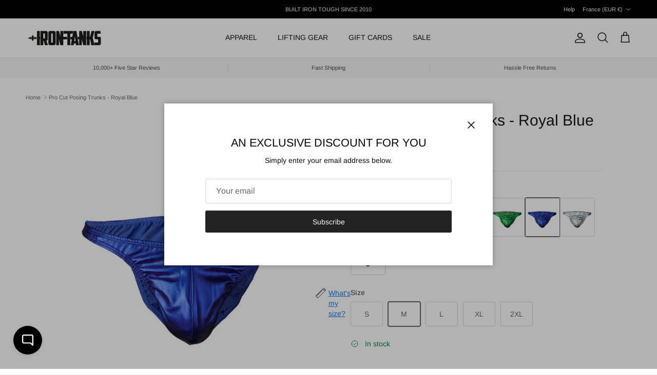

--- FILE ---
content_type: text/html; charset=utf-8
request_url: https://irontanksgymgear.com/en-fr/products/pro-cut-bodybuilding-posing-trunks-royal-blue
body_size: 65983
content:
<!doctype html>
<html class="no-js" lang="en" dir="ltr">
<head><meta charset="utf-8">
<meta name="viewport" content="width=device-width,initial-scale=1">
<title>Men&#39;s Pro Bodybuilding Posing Trunks Blue Gym Competition | Iron Tanks</title><link rel="canonical" href="https://irontanksgymgear.com/en-fr/products/pro-cut-bodybuilding-posing-trunks-royal-blue"><link rel="icon" href="//irontanksgymgear.com/cdn/shop/files/iron-tanks-favicon-48.png?crop=center&height=48&v=1737665585&width=48" type="image/png">
  <link rel="apple-touch-icon" href="//irontanksgymgear.com/cdn/shop/files/iron-tanks-favicon-48.png?crop=center&height=180&v=1737665585&width=180"><meta name="description" content="Posing trunks made for the professional bodybuilder and competitor. Our sleek design ensure you&#39;ll stand out on stage with our aesthetic promoting posing underwear! Comes in a variety of metallic colours and sizes to suit all body shapes. Buy your posing trunks today."><meta property="og:site_name" content="Iron Tanks">
<meta property="og:url" content="https://irontanksgymgear.com/en-fr/products/pro-cut-bodybuilding-posing-trunks-royal-blue">
<meta property="og:title" content="Men&#39;s Pro Bodybuilding Posing Trunks Blue Gym Competition | Iron Tanks">
<meta property="og:type" content="product">
<meta property="og:description" content="Posing trunks made for the professional bodybuilder and competitor. Our sleek design ensure you&#39;ll stand out on stage with our aesthetic promoting posing underwear! Comes in a variety of metallic colours and sizes to suit all body shapes. Buy your posing trunks today."><meta property="og:image" content="http://irontanksgymgear.com/cdn/shop/products/men-s-pro-bodybuilding-posing-trunks-blue-gym-competition-iron-tanks-28178427019358.jpg?crop=center&height=1200&v=1623386770&width=1200">
  <meta property="og:image:secure_url" content="https://irontanksgymgear.com/cdn/shop/products/men-s-pro-bodybuilding-posing-trunks-blue-gym-competition-iron-tanks-28178427019358.jpg?crop=center&height=1200&v=1623386770&width=1200">
  <meta property="og:image:width" content="1620">
  <meta property="og:image:height" content="1800"><meta property="og:price:amount" content="23,95">
  <meta property="og:price:currency" content="EUR"><meta name="twitter:site" content="@irontanksgear"><meta name="twitter:card" content="summary_large_image">
<meta name="twitter:title" content="Men&#39;s Pro Bodybuilding Posing Trunks Blue Gym Competition | Iron Tanks">
<meta name="twitter:description" content="Posing trunks made for the professional bodybuilder and competitor. Our sleek design ensure you&#39;ll stand out on stage with our aesthetic promoting posing underwear! Comes in a variety of metallic colours and sizes to suit all body shapes. Buy your posing trunks today.">
<style>@font-face {
  font-family: Arimo;
  font-weight: 400;
  font-style: normal;
  font-display: fallback;
  src: url("//irontanksgymgear.com/cdn/fonts/arimo/arimo_n4.a7efb558ca22d2002248bbe6f302a98edee38e35.woff2") format("woff2"),
       url("//irontanksgymgear.com/cdn/fonts/arimo/arimo_n4.0da809f7d1d5ede2a73be7094ac00741efdb6387.woff") format("woff");
}
@font-face {
  font-family: Arimo;
  font-weight: 700;
  font-style: normal;
  font-display: fallback;
  src: url("//irontanksgymgear.com/cdn/fonts/arimo/arimo_n7.1d2d0638e6a1228d86beb0e10006e3280ccb2d04.woff2") format("woff2"),
       url("//irontanksgymgear.com/cdn/fonts/arimo/arimo_n7.f4b9139e8eac4a17b38b8707044c20f54c3be479.woff") format("woff");
}
@font-face {
  font-family: Arimo;
  font-weight: 500;
  font-style: normal;
  font-display: fallback;
  src: url("//irontanksgymgear.com/cdn/fonts/arimo/arimo_n5.a6cc016de05b75be63cb193704728ed8065f04bb.woff2") format("woff2"),
       url("//irontanksgymgear.com/cdn/fonts/arimo/arimo_n5.e0d510a292c8c9059b1fcf519004ca9d3a6015a2.woff") format("woff");
}
@font-face {
  font-family: Arimo;
  font-weight: 400;
  font-style: italic;
  font-display: fallback;
  src: url("//irontanksgymgear.com/cdn/fonts/arimo/arimo_i4.438ddb21a1b98c7230698d70dc1a21df235701b2.woff2") format("woff2"),
       url("//irontanksgymgear.com/cdn/fonts/arimo/arimo_i4.0e1908a0dc1ec32fabb5a03a0c9ee2083f82e3d7.woff") format("woff");
}
@font-face {
  font-family: Arimo;
  font-weight: 700;
  font-style: italic;
  font-display: fallback;
  src: url("//irontanksgymgear.com/cdn/fonts/arimo/arimo_i7.b9f09537c29041ec8d51f8cdb7c9b8e4f1f82cb1.woff2") format("woff2"),
       url("//irontanksgymgear.com/cdn/fonts/arimo/arimo_i7.ec659fc855f754fd0b1bd052e606bba1058f73da.woff") format("woff");
}
@font-face {
  font-family: Arimo;
  font-weight: 400;
  font-style: normal;
  font-display: fallback;
  src: url("//irontanksgymgear.com/cdn/fonts/arimo/arimo_n4.a7efb558ca22d2002248bbe6f302a98edee38e35.woff2") format("woff2"),
       url("//irontanksgymgear.com/cdn/fonts/arimo/arimo_n4.0da809f7d1d5ede2a73be7094ac00741efdb6387.woff") format("woff");
}
@font-face {
  font-family: Arimo;
  font-weight: 700;
  font-style: normal;
  font-display: fallback;
  src: url("//irontanksgymgear.com/cdn/fonts/arimo/arimo_n7.1d2d0638e6a1228d86beb0e10006e3280ccb2d04.woff2") format("woff2"),
       url("//irontanksgymgear.com/cdn/fonts/arimo/arimo_n7.f4b9139e8eac4a17b38b8707044c20f54c3be479.woff") format("woff");
}
@font-face {
  font-family: Arimo;
  font-weight: 400;
  font-style: normal;
  font-display: fallback;
  src: url("//irontanksgymgear.com/cdn/fonts/arimo/arimo_n4.a7efb558ca22d2002248bbe6f302a98edee38e35.woff2") format("woff2"),
       url("//irontanksgymgear.com/cdn/fonts/arimo/arimo_n4.0da809f7d1d5ede2a73be7094ac00741efdb6387.woff") format("woff");
}
@font-face {
  font-family: Arimo;
  font-weight: 600;
  font-style: normal;
  font-display: fallback;
  src: url("//irontanksgymgear.com/cdn/fonts/arimo/arimo_n6.9c18b0befd86597f319b7d7f925727d04c262b32.woff2") format("woff2"),
       url("//irontanksgymgear.com/cdn/fonts/arimo/arimo_n6.422bf6679b81a8bfb1b25d19299a53688390c2b9.woff") format("woff");
}
:root {
  --page-container-width:          2200px;
  --reading-container-width:       720px;
  --divider-opacity:               0.14;
  --gutter-large:                  30px;
  --gutter-desktop:                20px;
  --gutter-mobile:                 16px;
  --section-padding:               50px;
  --larger-section-padding:        80px;
  --larger-section-padding-mobile: 60px;
  --largest-section-padding:       110px;
  --aos-animate-duration:          0.6s;

  --base-font-family:              Arimo, sans-serif;
  --base-font-weight:              400;
  --base-font-style:               normal;
  --heading-font-family:           Arimo, sans-serif;
  --heading-font-weight:           400;
  --heading-font-style:            normal;
  --heading-font-letter-spacing:   normal;
  --logo-font-family:              Arimo, sans-serif;
  --logo-font-weight:              700;
  --logo-font-style:               normal;
  --nav-font-family:               Arimo, sans-serif;
  --nav-font-weight:               400;
  --nav-font-style:                normal;

  --base-text-size:14px;
  --base-line-height:              1.6;
  --input-text-size:16px;
  --smaller-text-size-1:11px;
  --smaller-text-size-2:14px;
  --smaller-text-size-3:11px;
  --smaller-text-size-4:10px;
  --larger-text-size:30px;
  --super-large-text-size:53px;
  --super-large-mobile-text-size:24px;
  --larger-mobile-text-size:24px;
  --logo-text-size:24px;--btn-letter-spacing: normal;
    --btn-text-transform: none;
    --button-text-size: 14px;
    --quickbuy-button-text-size: 14px;
    --small-feature-link-font-size: 1em;
    --input-btn-padding-top: 13px;
    --input-btn-padding-bottom: 13px;--heading-text-transform:none;
  --nav-text-size:                      14px;
  --mobile-menu-font-weight:            inherit;

  --body-bg-color:                      255 255 255;
  --bg-color:                           255 255 255;
  --body-text-color:                    103 104 105;
  --text-color:                         103 104 105;

  --header-text-col:                    #171717;--header-text-hover-col:             var(--main-nav-link-hover-col);--header-bg-col:                     #ffffff;
  --heading-color:                     23 23 23;
  --body-heading-color:                23 23 23;
  --heading-divider-col:               #e2e2e2;

  --logo-col:                          #171717;
  --main-nav-bg:                       #ffffff;
  --main-nav-link-col:                 #676869;
  --main-nav-link-hover-col:           #171717;
  --main-nav-link-featured-col:        #df5641;

  --link-color:                        23 23 23;
  --body-link-color:                   23 23 23;

  --btn-bg-color:                        35 35 35;
  --btn-bg-hover-color:                  193 100 82;
  --btn-border-color:                    35 35 35;
  --btn-border-hover-color:              193 100 82;
  --btn-text-color:                      255 255 255;
  --btn-text-hover-color:                255 255 255;--btn-alt-bg-color:                    255 255 255;
  --btn-alt-text-color:                  35 35 35;
  --btn-alt-border-color:                35 35 35;
  --btn-alt-border-hover-color:          35 35 35;--btn-ter-bg-color:                    235 235 235;
  --btn-ter-text-color:                  52 53 54;
  --btn-ter-bg-hover-color:              35 35 35;
  --btn-ter-text-hover-color:            255 255 255;--btn-border-radius: 3px;
    --btn-inspired-border-radius: 3px;--color-scheme-default:                             #ffffff;
  --color-scheme-default-color:                       255 255 255;
  --color-scheme-default-text-color:                  103 104 105;
  --color-scheme-default-head-color:                  23 23 23;
  --color-scheme-default-link-color:                  23 23 23;
  --color-scheme-default-btn-text-color:              255 255 255;
  --color-scheme-default-btn-text-hover-color:        255 255 255;
  --color-scheme-default-btn-bg-color:                35 35 35;
  --color-scheme-default-btn-bg-hover-color:          193 100 82;
  --color-scheme-default-btn-border-color:            35 35 35;
  --color-scheme-default-btn-border-hover-color:      193 100 82;
  --color-scheme-default-btn-alt-text-color:          35 35 35;
  --color-scheme-default-btn-alt-bg-color:            255 255 255;
  --color-scheme-default-btn-alt-border-color:        35 35 35;
  --color-scheme-default-btn-alt-border-hover-color:  35 35 35;

  --color-scheme-1:                             #f7f7f8;
  --color-scheme-1-color:                       247 247 248;
  --color-scheme-1-text-color:                  103 104 105;
  --color-scheme-1-head-color:                  23 23 23;
  --color-scheme-1-link-color:                  23 23 23;
  --color-scheme-1-btn-text-color:              255 255 255;
  --color-scheme-1-btn-text-hover-color:        255 255 255;
  --color-scheme-1-btn-bg-color:                35 35 35;
  --color-scheme-1-btn-bg-hover-color:          0 0 0;
  --color-scheme-1-btn-border-color:            35 35 35;
  --color-scheme-1-btn-border-hover-color:      0 0 0;
  --color-scheme-1-btn-alt-text-color:          35 35 35;
  --color-scheme-1-btn-alt-bg-color:            255 255 255;
  --color-scheme-1-btn-alt-border-color:        35 35 35;
  --color-scheme-1-btn-alt-border-hover-color:  35 35 35;

  --color-scheme-2:                             #232323;
  --color-scheme-2-color:                       35 35 35;
  --color-scheme-2-text-color:                  255 255 255;
  --color-scheme-2-head-color:                  255 255 255;
  --color-scheme-2-link-color:                  255 255 255;
  --color-scheme-2-btn-text-color:              23 23 23;
  --color-scheme-2-btn-text-hover-color:        23 23 23;
  --color-scheme-2-btn-bg-color:                255 255 255;
  --color-scheme-2-btn-bg-hover-color:          226 226 226;
  --color-scheme-2-btn-border-color:            255 255 255;
  --color-scheme-2-btn-border-hover-color:      226 226 226;
  --color-scheme-2-btn-alt-text-color:          23 23 23;
  --color-scheme-2-btn-alt-bg-color:            255 255 255;
  --color-scheme-2-btn-alt-border-color:        23 23 23;
  --color-scheme-2-btn-alt-border-hover-color:  23 23 23;

  /* Shop Pay payment terms */
  --payment-terms-background-color:    #ffffff;--quickbuy-bg: 247 247 248;--body-input-background-color:       rgb(var(--body-bg-color));
  --input-background-color:            rgb(var(--body-bg-color));
  --body-input-text-color:             var(--body-text-color);
  --input-text-color:                  var(--body-text-color);
  --body-input-border-color:           rgb(217, 217, 218);
  --input-border-color:                rgb(217, 217, 218);
  --input-border-color-hover:          rgb(171, 172, 173);
  --input-border-color-active:         rgb(103, 104, 105);

  --swatch-cross-svg:                  url("data:image/svg+xml,%3Csvg xmlns='http://www.w3.org/2000/svg' width='240' height='240' viewBox='0 0 24 24' fill='none' stroke='rgb(217, 217, 218)' stroke-width='0.09' preserveAspectRatio='none' %3E%3Cline x1='24' y1='0' x2='0' y2='24'%3E%3C/line%3E%3C/svg%3E");
  --swatch-cross-hover:                url("data:image/svg+xml,%3Csvg xmlns='http://www.w3.org/2000/svg' width='240' height='240' viewBox='0 0 24 24' fill='none' stroke='rgb(171, 172, 173)' stroke-width='0.09' preserveAspectRatio='none' %3E%3Cline x1='24' y1='0' x2='0' y2='24'%3E%3C/line%3E%3C/svg%3E");
  --swatch-cross-active:               url("data:image/svg+xml,%3Csvg xmlns='http://www.w3.org/2000/svg' width='240' height='240' viewBox='0 0 24 24' fill='none' stroke='rgb(103, 104, 105)' stroke-width='0.09' preserveAspectRatio='none' %3E%3Cline x1='24' y1='0' x2='0' y2='24'%3E%3C/line%3E%3C/svg%3E");

  --footer-divider-col:                #e4e4e4;
  --footer-text-col:                   103 104 105;
  --footer-heading-col:                23 23 23;
  --footer-bg-col:                     247 247 248;--product-label-overlay-justify: flex-start;--product-label-overlay-align: flex-start;--product-label-overlay-reduction-text:   #ffffff;
  --product-label-overlay-reduction-bg:     #b33323;
  --product-label-overlay-reduction-text-weight: 600;
  --product-label-overlay-stock-text:       #ffffff;
  --product-label-overlay-stock-bg:         #4c4c4b;
  --product-label-overlay-new-text:         #808284;
  --product-label-overlay-new-bg:           #ffffff;
  --product-label-overlay-meta-text:        #171717;
  --product-label-overlay-meta-bg:          #f7f7f8;
  --product-label-sale-text:                #df5641;
  --product-label-sold-text:                #171717;
  --product-label-preorder-text:            #60a57e;

  --product-block-crop-align:               center;

  
  --product-block-price-align:              center;
  --product-block-price-item-margin-start:  .25rem;
  --product-block-price-item-margin-end:    .25rem;
  

  

  --collection-block-image-position:   center center;

  --swatch-picker-image-size:          70px;
  --swatch-crop-align:                 center center;

  --image-overlay-text-color:          255 255 255;--image-overlay-bg:                  rgba(23, 23, 23, 0.12);
  --image-overlay-shadow-start:        rgb(0 0 0 / 0.16);
  --image-overlay-box-opacity:         0.88;--product-inventory-ok-box-color:            #f2faf0;
  --product-inventory-ok-text-color:           #108043;
  --product-inventory-ok-icon-box-fill-color:  #fff;
  --product-inventory-low-box-color:           #fcf1cd;
  --product-inventory-low-text-color:          #dd9a1a;
  --product-inventory-low-icon-box-fill-color: #fff;
  --product-inventory-low-text-color-channels: 16, 128, 67;
  --product-inventory-ok-text-color-channels:  221, 154, 26;

  --rating-star-color: 246 165 41;--overlay-align-left: start;
    --overlay-align-right: end;}html[dir=rtl] {
  --overlay-right-text-m-left: 0;
  --overlay-right-text-m-right: auto;
  --overlay-left-shadow-left-left: 15%;
  --overlay-left-shadow-left-right: -50%;
  --overlay-left-shadow-right-left: -85%;
  --overlay-left-shadow-right-right: 0;
}.image-overlay--bg-box .text-overlay .text-overlay__text {
    --image-overlay-box-bg: 255 255 255;
    --heading-color: var(--body-heading-color);
    --text-color: var(--body-text-color);
    --link-color: var(--body-link-color);
  }::selection {
    background: rgb(var(--body-heading-color));
    color: rgb(var(--body-bg-color));
  }
  ::-moz-selection {
    background: rgb(var(--body-heading-color));
    color: rgb(var(--body-bg-color));
  }.use-color-scheme--default {
  --product-label-sale-text:           #df5641;
  --product-label-sold-text:           #171717;
  --product-label-preorder-text:       #60a57e;
  --input-background-color:            rgb(var(--body-bg-color));
  --input-text-color:                  var(--body-input-text-color);
  --input-border-color:                rgb(217, 217, 218);
  --input-border-color-hover:          rgb(171, 172, 173);
  --input-border-color-active:         rgb(103, 104, 105);
}</style>

  <link href="//irontanksgymgear.com/cdn/shop/t/159/assets/main.css?v=59812818702299870031765400982" rel="stylesheet" type="text/css" media="all" />
<link rel="preload" as="font" href="//irontanksgymgear.com/cdn/fonts/arimo/arimo_n4.a7efb558ca22d2002248bbe6f302a98edee38e35.woff2" type="font/woff2" crossorigin><link rel="preload" as="font" href="//irontanksgymgear.com/cdn/fonts/arimo/arimo_n4.a7efb558ca22d2002248bbe6f302a98edee38e35.woff2" type="font/woff2" crossorigin><script>
    document.documentElement.className = document.documentElement.className.replace('no-js', 'js');

    window.theme = {
      info: {
        name: 'Symmetry',
        version: '8.1.1'
      },
      device: {
        hasTouch: window.matchMedia('(any-pointer: coarse)').matches,
        hasHover: window.matchMedia('(hover: hover)').matches
      },
      mediaQueries: {
        md: '(min-width: 768px)',
        productMediaCarouselBreak: '(min-width: 1041px)'
      },
      routes: {
        base: 'https://irontanksgymgear.com',
        cart: '/en-fr/cart',
        cartAdd: '/en-fr/cart/add.js',
        cartUpdate: '/en-fr/cart/update.js',
        predictiveSearch: '/en-fr/search/suggest'
      },
      strings: {
        cartTermsConfirmation: "You must agree to the terms and conditions before continuing.",
        cartItemsQuantityError: "You can only add [QUANTITY] of this item to your cart.",
        generalSearchViewAll: "View all search results",
        noStock: "Sold out",
        noVariant: "Unavailable",
        productsProductChooseA: "Choose a",
        generalSearchPages: "Pages",
        generalSearchNoResultsWithoutTerms: "Sorry, we couldnʼt find any results",
        shippingCalculator: {
          singleRate: "There is one shipping rate for this destination:",
          multipleRates: "There are multiple shipping rates for this destination:",
          noRates: "We do not ship to this destination."
        },
        regularPrice: "Regular price",
        salePrice: "Sale price"
      },
      settings: {
        moneyWithCurrencyFormat: "€{{amount_with_comma_separator}} EUR",
        cartType: "drawer",
        afterAddToCart: "drawer",
        quickbuyStyle: "off",
        externalLinksNewTab: true,
        internalLinksSmoothScroll: true
      }
    }

    theme.inlineNavigationCheck = function() {
      var pageHeader = document.querySelector('.pageheader'),
          inlineNavContainer = pageHeader.querySelector('.logo-area__left__inner'),
          inlineNav = inlineNavContainer.querySelector('.navigation--left');
      if (inlineNav && getComputedStyle(inlineNav).display != 'none') {
        var inlineMenuCentered = document.querySelector('.pageheader--layout-inline-menu-center'),
            logoContainer = document.querySelector('.logo-area__middle__inner');
        if(inlineMenuCentered) {
          var rightWidth = document.querySelector('.logo-area__right__inner').clientWidth,
              middleWidth = logoContainer.clientWidth,
              logoArea = document.querySelector('.logo-area'),
              computedLogoAreaStyle = getComputedStyle(logoArea),
              logoAreaInnerWidth = logoArea.clientWidth - Math.ceil(parseFloat(computedLogoAreaStyle.paddingLeft)) - Math.ceil(parseFloat(computedLogoAreaStyle.paddingRight)),
              availableNavWidth = logoAreaInnerWidth - Math.max(rightWidth, middleWidth) * 2 - 40;
          inlineNavContainer.style.maxWidth = availableNavWidth + 'px';
        }

        var firstInlineNavLink = inlineNav.querySelector('.navigation__item:first-child'),
            lastInlineNavLink = inlineNav.querySelector('.navigation__item:last-child');
        if (lastInlineNavLink) {
          var inlineNavWidth = null;
          if(document.querySelector('html[dir=rtl]')) {
            inlineNavWidth = firstInlineNavLink.offsetLeft - lastInlineNavLink.offsetLeft + firstInlineNavLink.offsetWidth;
          } else {
            inlineNavWidth = lastInlineNavLink.offsetLeft - firstInlineNavLink.offsetLeft + lastInlineNavLink.offsetWidth;
          }
          if (inlineNavContainer.offsetWidth >= inlineNavWidth) {
            pageHeader.classList.add('pageheader--layout-inline-permitted');
            var tallLogo = logoContainer.clientHeight > lastInlineNavLink.clientHeight + 20;
            if (tallLogo) {
              inlineNav.classList.add('navigation--tight-underline');
            } else {
              inlineNav.classList.remove('navigation--tight-underline');
            }
          } else {
            pageHeader.classList.remove('pageheader--layout-inline-permitted');
          }
        }
      }
    };

    theme.setInitialHeaderHeightProperty = () => {
      const section = document.querySelector('.section-header');
      if (section) {
        document.documentElement.style.setProperty('--theme-header-height', Math.ceil(section.clientHeight) + 'px');
      }
    };
  </script>

  <script src="//irontanksgymgear.com/cdn/shop/t/159/assets/main.js?v=25831844697274821701765400983" defer></script>
    <script src="//irontanksgymgear.com/cdn/shop/t/159/assets/animate-on-scroll.js?v=15249566486942820451765400975" defer></script>
    <link href="//irontanksgymgear.com/cdn/shop/t/159/assets/animate-on-scroll.css?v=135962721104954213331765400975" rel="stylesheet" type="text/css" media="all" />
  

  <script>window.performance && window.performance.mark && window.performance.mark('shopify.content_for_header.start');</script><meta name="facebook-domain-verification" content="8flx62hyjn3mw9p6l804s7zn0v3ydc">
<meta name="google-site-verification" content="HTITf5B9G2ydd9HoSYSmf-q_-ipdWhq7rPboRifDQQI">
<meta id="shopify-digital-wallet" name="shopify-digital-wallet" content="/1713906/digital_wallets/dialog">
<meta name="shopify-checkout-api-token" content="d278ee0b8fbdd0ef07d8ea7eac14d2c2">
<meta id="in-context-paypal-metadata" data-shop-id="1713906" data-venmo-supported="false" data-environment="production" data-locale="en_US" data-paypal-v4="true" data-currency="EUR">
<link rel="alternate" hreflang="x-default" href="https://irontanksgymgear.com/products/pro-cut-bodybuilding-posing-trunks-royal-blue">
<link rel="alternate" hreflang="en" href="https://irontanksgymgear.com/products/pro-cut-bodybuilding-posing-trunks-royal-blue">
<link rel="alternate" hreflang="de" href="https://irontanksgymgear.com/de/products/pro-cut-bodybuilding-posing-trunks-royal-blue">
<link rel="alternate" hreflang="ar" href="https://irontanksgymgear.com/ar/products/pro-cut-bodybuilding-posing-trunks-royal-blue">
<link rel="alternate" hreflang="en-FR" href="https://irontanksgymgear.com/en-fr/products/pro-cut-bodybuilding-posing-trunks-royal-blue">
<link rel="alternate" hreflang="en-DE" href="https://irontanksgymgear.com/en-de/products/pro-cut-bodybuilding-posing-trunks-royal-blue">
<link rel="alternate" hreflang="en-NL" href="https://irontanksgymgear.com/en-nl/products/pro-cut-bodybuilding-posing-trunks-royal-blue">
<link rel="alternate" type="application/json+oembed" href="https://irontanksgymgear.com/en-fr/products/pro-cut-bodybuilding-posing-trunks-royal-blue.oembed">
<script async="async" src="/checkouts/internal/preloads.js?locale=en-FR"></script>
<link rel="preconnect" href="https://shop.app" crossorigin="anonymous">
<script async="async" src="https://shop.app/checkouts/internal/preloads.js?locale=en-FR&shop_id=1713906" crossorigin="anonymous"></script>
<script id="apple-pay-shop-capabilities" type="application/json">{"shopId":1713906,"countryCode":"AU","currencyCode":"EUR","merchantCapabilities":["supports3DS"],"merchantId":"gid:\/\/shopify\/Shop\/1713906","merchantName":"Iron Tanks","requiredBillingContactFields":["postalAddress","email","phone"],"requiredShippingContactFields":["postalAddress","email","phone"],"shippingType":"shipping","supportedNetworks":["visa","masterCard","amex","jcb"],"total":{"type":"pending","label":"Iron Tanks","amount":"1.00"},"shopifyPaymentsEnabled":true,"supportsSubscriptions":true}</script>
<script id="shopify-features" type="application/json">{"accessToken":"d278ee0b8fbdd0ef07d8ea7eac14d2c2","betas":["rich-media-storefront-analytics"],"domain":"irontanksgymgear.com","predictiveSearch":true,"shopId":1713906,"locale":"en"}</script>
<script>var Shopify = Shopify || {};
Shopify.shop = "iron-tanks-gym-fitness.myshopify.com";
Shopify.locale = "en";
Shopify.currency = {"active":"EUR","rate":"0.58945494"};
Shopify.country = "FR";
Shopify.theme = {"name":"Iron Tanks 8.1.1 [19-12-2025]","id":136151760990,"schema_name":"Symmetry","schema_version":"8.1.1","theme_store_id":568,"role":"main"};
Shopify.theme.handle = "null";
Shopify.theme.style = {"id":null,"handle":null};
Shopify.cdnHost = "irontanksgymgear.com/cdn";
Shopify.routes = Shopify.routes || {};
Shopify.routes.root = "/en-fr/";</script>
<script type="module">!function(o){(o.Shopify=o.Shopify||{}).modules=!0}(window);</script>
<script>!function(o){function n(){var o=[];function n(){o.push(Array.prototype.slice.apply(arguments))}return n.q=o,n}var t=o.Shopify=o.Shopify||{};t.loadFeatures=n(),t.autoloadFeatures=n()}(window);</script>
<script>
  window.ShopifyPay = window.ShopifyPay || {};
  window.ShopifyPay.apiHost = "shop.app\/pay";
  window.ShopifyPay.redirectState = null;
</script>
<script id="shop-js-analytics" type="application/json">{"pageType":"product"}</script>
<script defer="defer" async type="module" src="//irontanksgymgear.com/cdn/shopifycloud/shop-js/modules/v2/client.init-shop-cart-sync_BdyHc3Nr.en.esm.js"></script>
<script defer="defer" async type="module" src="//irontanksgymgear.com/cdn/shopifycloud/shop-js/modules/v2/chunk.common_Daul8nwZ.esm.js"></script>
<script type="module">
  await import("//irontanksgymgear.com/cdn/shopifycloud/shop-js/modules/v2/client.init-shop-cart-sync_BdyHc3Nr.en.esm.js");
await import("//irontanksgymgear.com/cdn/shopifycloud/shop-js/modules/v2/chunk.common_Daul8nwZ.esm.js");

  window.Shopify.SignInWithShop?.initShopCartSync?.({"fedCMEnabled":true,"windoidEnabled":true});

</script>
<script>
  window.Shopify = window.Shopify || {};
  if (!window.Shopify.featureAssets) window.Shopify.featureAssets = {};
  window.Shopify.featureAssets['shop-js'] = {"shop-cart-sync":["modules/v2/client.shop-cart-sync_QYOiDySF.en.esm.js","modules/v2/chunk.common_Daul8nwZ.esm.js"],"init-fed-cm":["modules/v2/client.init-fed-cm_DchLp9rc.en.esm.js","modules/v2/chunk.common_Daul8nwZ.esm.js"],"shop-button":["modules/v2/client.shop-button_OV7bAJc5.en.esm.js","modules/v2/chunk.common_Daul8nwZ.esm.js"],"init-windoid":["modules/v2/client.init-windoid_DwxFKQ8e.en.esm.js","modules/v2/chunk.common_Daul8nwZ.esm.js"],"shop-cash-offers":["modules/v2/client.shop-cash-offers_DWtL6Bq3.en.esm.js","modules/v2/chunk.common_Daul8nwZ.esm.js","modules/v2/chunk.modal_CQq8HTM6.esm.js"],"shop-toast-manager":["modules/v2/client.shop-toast-manager_CX9r1SjA.en.esm.js","modules/v2/chunk.common_Daul8nwZ.esm.js"],"init-shop-email-lookup-coordinator":["modules/v2/client.init-shop-email-lookup-coordinator_UhKnw74l.en.esm.js","modules/v2/chunk.common_Daul8nwZ.esm.js"],"pay-button":["modules/v2/client.pay-button_DzxNnLDY.en.esm.js","modules/v2/chunk.common_Daul8nwZ.esm.js"],"avatar":["modules/v2/client.avatar_BTnouDA3.en.esm.js"],"init-shop-cart-sync":["modules/v2/client.init-shop-cart-sync_BdyHc3Nr.en.esm.js","modules/v2/chunk.common_Daul8nwZ.esm.js"],"shop-login-button":["modules/v2/client.shop-login-button_D8B466_1.en.esm.js","modules/v2/chunk.common_Daul8nwZ.esm.js","modules/v2/chunk.modal_CQq8HTM6.esm.js"],"init-customer-accounts-sign-up":["modules/v2/client.init-customer-accounts-sign-up_C8fpPm4i.en.esm.js","modules/v2/client.shop-login-button_D8B466_1.en.esm.js","modules/v2/chunk.common_Daul8nwZ.esm.js","modules/v2/chunk.modal_CQq8HTM6.esm.js"],"init-shop-for-new-customer-accounts":["modules/v2/client.init-shop-for-new-customer-accounts_CVTO0Ztu.en.esm.js","modules/v2/client.shop-login-button_D8B466_1.en.esm.js","modules/v2/chunk.common_Daul8nwZ.esm.js","modules/v2/chunk.modal_CQq8HTM6.esm.js"],"init-customer-accounts":["modules/v2/client.init-customer-accounts_dRgKMfrE.en.esm.js","modules/v2/client.shop-login-button_D8B466_1.en.esm.js","modules/v2/chunk.common_Daul8nwZ.esm.js","modules/v2/chunk.modal_CQq8HTM6.esm.js"],"shop-follow-button":["modules/v2/client.shop-follow-button_CkZpjEct.en.esm.js","modules/v2/chunk.common_Daul8nwZ.esm.js","modules/v2/chunk.modal_CQq8HTM6.esm.js"],"lead-capture":["modules/v2/client.lead-capture_BntHBhfp.en.esm.js","modules/v2/chunk.common_Daul8nwZ.esm.js","modules/v2/chunk.modal_CQq8HTM6.esm.js"],"checkout-modal":["modules/v2/client.checkout-modal_CfxcYbTm.en.esm.js","modules/v2/chunk.common_Daul8nwZ.esm.js","modules/v2/chunk.modal_CQq8HTM6.esm.js"],"shop-login":["modules/v2/client.shop-login_Da4GZ2H6.en.esm.js","modules/v2/chunk.common_Daul8nwZ.esm.js","modules/v2/chunk.modal_CQq8HTM6.esm.js"],"payment-terms":["modules/v2/client.payment-terms_MV4M3zvL.en.esm.js","modules/v2/chunk.common_Daul8nwZ.esm.js","modules/v2/chunk.modal_CQq8HTM6.esm.js"]};
</script>
<script>(function() {
  var isLoaded = false;
  function asyncLoad() {
    if (isLoaded) return;
    isLoaded = true;
    var urls = ["https:\/\/ecommplugins-scripts.trustpilot.com\/v2.1\/js\/header.min.js?settings=eyJrZXkiOiJQV3NkVHRrQ0VkU2NSb2NiIiwicyI6Im5vbmUifQ==\u0026v=2.5\u0026shop=iron-tanks-gym-fitness.myshopify.com","https:\/\/ecommplugins-trustboxsettings.trustpilot.com\/iron-tanks-gym-fitness.myshopify.com.js?settings=1725225074006\u0026shop=iron-tanks-gym-fitness.myshopify.com","https:\/\/app.kiwisizing.com\/web\/js\/dist\/kiwiSizing\/plugin\/SizingPlugin.prod.js?v=330\u0026shop=iron-tanks-gym-fitness.myshopify.com","https:\/\/app.tncapp.com\/get_script\/df1fd9421ced11edaf866677c1756c12.js?v=793136\u0026shop=iron-tanks-gym-fitness.myshopify.com","https:\/\/sdk.postscript.io\/sdk-script-loader.bundle.js?shopId=381335\u0026shop=iron-tanks-gym-fitness.myshopify.com","\/\/backinstock.useamp.com\/widget\/2485_1768010957.js?category=bis\u0026v=6\u0026shop=iron-tanks-gym-fitness.myshopify.com"];
    for (var i = 0; i < urls.length; i++) {
      var s = document.createElement('script');
      s.type = 'text/javascript';
      s.async = true;
      s.src = urls[i];
      var x = document.getElementsByTagName('script')[0];
      x.parentNode.insertBefore(s, x);
    }
  };
  if(window.attachEvent) {
    window.attachEvent('onload', asyncLoad);
  } else {
    window.addEventListener('load', asyncLoad, false);
  }
})();</script>
<script id="__st">var __st={"a":1713906,"offset":39600,"reqid":"4ad2c854-b834-4f4d-83ed-1665edf4ffad-1769025440","pageurl":"irontanksgymgear.com\/en-fr\/products\/pro-cut-bodybuilding-posing-trunks-royal-blue","u":"3a8dea6b7839","p":"product","rtyp":"product","rid":775155777652};</script>
<script>window.ShopifyPaypalV4VisibilityTracking = true;</script>
<script id="captcha-bootstrap">!function(){'use strict';const t='contact',e='account',n='new_comment',o=[[t,t],['blogs',n],['comments',n],[t,'customer']],c=[[e,'customer_login'],[e,'guest_login'],[e,'recover_customer_password'],[e,'create_customer']],r=t=>t.map((([t,e])=>`form[action*='/${t}']:not([data-nocaptcha='true']) input[name='form_type'][value='${e}']`)).join(','),a=t=>()=>t?[...document.querySelectorAll(t)].map((t=>t.form)):[];function s(){const t=[...o],e=r(t);return a(e)}const i='password',u='form_key',d=['recaptcha-v3-token','g-recaptcha-response','h-captcha-response',i],f=()=>{try{return window.sessionStorage}catch{return}},m='__shopify_v',_=t=>t.elements[u];function p(t,e,n=!1){try{const o=window.sessionStorage,c=JSON.parse(o.getItem(e)),{data:r}=function(t){const{data:e,action:n}=t;return t[m]||n?{data:e,action:n}:{data:t,action:n}}(c);for(const[e,n]of Object.entries(r))t.elements[e]&&(t.elements[e].value=n);n&&o.removeItem(e)}catch(o){console.error('form repopulation failed',{error:o})}}const l='form_type',E='cptcha';function T(t){t.dataset[E]=!0}const w=window,h=w.document,L='Shopify',v='ce_forms',y='captcha';let A=!1;((t,e)=>{const n=(g='f06e6c50-85a8-45c8-87d0-21a2b65856fe',I='https://cdn.shopify.com/shopifycloud/storefront-forms-hcaptcha/ce_storefront_forms_captcha_hcaptcha.v1.5.2.iife.js',D={infoText:'Protected by hCaptcha',privacyText:'Privacy',termsText:'Terms'},(t,e,n)=>{const o=w[L][v],c=o.bindForm;if(c)return c(t,g,e,D).then(n);var r;o.q.push([[t,g,e,D],n]),r=I,A||(h.body.append(Object.assign(h.createElement('script'),{id:'captcha-provider',async:!0,src:r})),A=!0)});var g,I,D;w[L]=w[L]||{},w[L][v]=w[L][v]||{},w[L][v].q=[],w[L][y]=w[L][y]||{},w[L][y].protect=function(t,e){n(t,void 0,e),T(t)},Object.freeze(w[L][y]),function(t,e,n,w,h,L){const[v,y,A,g]=function(t,e,n){const i=e?o:[],u=t?c:[],d=[...i,...u],f=r(d),m=r(i),_=r(d.filter((([t,e])=>n.includes(e))));return[a(f),a(m),a(_),s()]}(w,h,L),I=t=>{const e=t.target;return e instanceof HTMLFormElement?e:e&&e.form},D=t=>v().includes(t);t.addEventListener('submit',(t=>{const e=I(t);if(!e)return;const n=D(e)&&!e.dataset.hcaptchaBound&&!e.dataset.recaptchaBound,o=_(e),c=g().includes(e)&&(!o||!o.value);(n||c)&&t.preventDefault(),c&&!n&&(function(t){try{if(!f())return;!function(t){const e=f();if(!e)return;const n=_(t);if(!n)return;const o=n.value;o&&e.removeItem(o)}(t);const e=Array.from(Array(32),(()=>Math.random().toString(36)[2])).join('');!function(t,e){_(t)||t.append(Object.assign(document.createElement('input'),{type:'hidden',name:u})),t.elements[u].value=e}(t,e),function(t,e){const n=f();if(!n)return;const o=[...t.querySelectorAll(`input[type='${i}']`)].map((({name:t})=>t)),c=[...d,...o],r={};for(const[a,s]of new FormData(t).entries())c.includes(a)||(r[a]=s);n.setItem(e,JSON.stringify({[m]:1,action:t.action,data:r}))}(t,e)}catch(e){console.error('failed to persist form',e)}}(e),e.submit())}));const S=(t,e)=>{t&&!t.dataset[E]&&(n(t,e.some((e=>e===t))),T(t))};for(const o of['focusin','change'])t.addEventListener(o,(t=>{const e=I(t);D(e)&&S(e,y())}));const B=e.get('form_key'),M=e.get(l),P=B&&M;t.addEventListener('DOMContentLoaded',(()=>{const t=y();if(P)for(const e of t)e.elements[l].value===M&&p(e,B);[...new Set([...A(),...v().filter((t=>'true'===t.dataset.shopifyCaptcha))])].forEach((e=>S(e,t)))}))}(h,new URLSearchParams(w.location.search),n,t,e,['guest_login'])})(!0,!0)}();</script>
<script integrity="sha256-4kQ18oKyAcykRKYeNunJcIwy7WH5gtpwJnB7kiuLZ1E=" data-source-attribution="shopify.loadfeatures" defer="defer" src="//irontanksgymgear.com/cdn/shopifycloud/storefront/assets/storefront/load_feature-a0a9edcb.js" crossorigin="anonymous"></script>
<script crossorigin="anonymous" defer="defer" src="//irontanksgymgear.com/cdn/shopifycloud/storefront/assets/shopify_pay/storefront-65b4c6d7.js?v=20250812"></script>
<script data-source-attribution="shopify.dynamic_checkout.dynamic.init">var Shopify=Shopify||{};Shopify.PaymentButton=Shopify.PaymentButton||{isStorefrontPortableWallets:!0,init:function(){window.Shopify.PaymentButton.init=function(){};var t=document.createElement("script");t.src="https://irontanksgymgear.com/cdn/shopifycloud/portable-wallets/latest/portable-wallets.en.js",t.type="module",document.head.appendChild(t)}};
</script>
<script data-source-attribution="shopify.dynamic_checkout.buyer_consent">
  function portableWalletsHideBuyerConsent(e){var t=document.getElementById("shopify-buyer-consent"),n=document.getElementById("shopify-subscription-policy-button");t&&n&&(t.classList.add("hidden"),t.setAttribute("aria-hidden","true"),n.removeEventListener("click",e))}function portableWalletsShowBuyerConsent(e){var t=document.getElementById("shopify-buyer-consent"),n=document.getElementById("shopify-subscription-policy-button");t&&n&&(t.classList.remove("hidden"),t.removeAttribute("aria-hidden"),n.addEventListener("click",e))}window.Shopify?.PaymentButton&&(window.Shopify.PaymentButton.hideBuyerConsent=portableWalletsHideBuyerConsent,window.Shopify.PaymentButton.showBuyerConsent=portableWalletsShowBuyerConsent);
</script>
<script data-source-attribution="shopify.dynamic_checkout.cart.bootstrap">document.addEventListener("DOMContentLoaded",(function(){function t(){return document.querySelector("shopify-accelerated-checkout-cart, shopify-accelerated-checkout")}if(t())Shopify.PaymentButton.init();else{new MutationObserver((function(e,n){t()&&(Shopify.PaymentButton.init(),n.disconnect())})).observe(document.body,{childList:!0,subtree:!0})}}));
</script>
<script id='scb4127' type='text/javascript' async='' src='https://irontanksgymgear.com/cdn/shopifycloud/privacy-banner/storefront-banner.js'></script><link id="shopify-accelerated-checkout-styles" rel="stylesheet" media="screen" href="https://irontanksgymgear.com/cdn/shopifycloud/portable-wallets/latest/accelerated-checkout-backwards-compat.css" crossorigin="anonymous">
<style id="shopify-accelerated-checkout-cart">
        #shopify-buyer-consent {
  margin-top: 1em;
  display: inline-block;
  width: 100%;
}

#shopify-buyer-consent.hidden {
  display: none;
}

#shopify-subscription-policy-button {
  background: none;
  border: none;
  padding: 0;
  text-decoration: underline;
  font-size: inherit;
  cursor: pointer;
}

#shopify-subscription-policy-button::before {
  box-shadow: none;
}

      </style>
<script id="sections-script" data-sections="related-products,footer" defer="defer" src="//irontanksgymgear.com/cdn/shop/t/159/compiled_assets/scripts.js?v=12005"></script>
<script>window.performance && window.performance.mark && window.performance.mark('shopify.content_for_header.end');</script>
<!-- CC Custom Head Start --><!-- CC Custom Head End --><!-- BEGIN GROOVE WIDGET CODE -->
<script>
  !function(e,t){if(!e.groove){var i=function(e,t){return Array.prototype.slice.call(e,t)},a={widget:null,loadedWidgets:{},classes:{Shim:null,Embeddable:function(){this._beforeLoadCallQueue=[],this.shim=null,this.finalized=!1;var e=function(e){var t=i(arguments,1);if(this.finalized){if(!this[e])throw new TypeError(e+"() is not a valid widget method");this[e].apply(this,t)}else this._beforeLoadCallQueue.push([e,t])};this.initializeShim=function(){a.classes.Shim&&(this.shim=new a.classes.Shim(this))},this.exec=e,this.init=function(){e.apply(this,["init"].concat(i(arguments,0))),this.initializeShim()},this.onShimScriptLoad=this.initializeShim.bind(this),this.onload=void 0}},scriptLoader:{callbacks:{},states:{},load:function(e,i){if("pending"!==this.states[e]){this.states[e]="pending";var a=t.createElement("script");a.id=e,a.type="text/javascript",a.async=!0,a.src=i;var s=this;a.addEventListener("load",(function(){s.states[e]="completed",(s.callbacks[e]||[]).forEach((function(e){e()}))}),!1);var n=t.getElementsByTagName("script")[0];n.parentNode.insertBefore(a,n)}},addListener:function(e,t){"completed"!==this.states[e]?(this.callbacks[e]||(this.callbacks[e]=[]),this.callbacks[e].push(t)):t()}},createEmbeddable:function(){var t=new a.classes.Embeddable;return e.Proxy?new Proxy(t,{get:function(e,t){return e instanceof a.classes.Embeddable?Object.prototype.hasOwnProperty.call(e,t)||"onload"===t?e[t]:function(){e.exec.apply(e,[t].concat(i(arguments,0)))}:e[t]}}):t},createWidget:function(){var e=a.createEmbeddable();return a.scriptLoader.load("groove-script","https://8cf34614-c6de-4cae-81de-5a04e7250aed.widget.cluster.groovehq.com/api/loader"),a.scriptLoader.addListener("groove-iframe-shim-loader",e.onShimScriptLoad),e}};e.groove=a}}(window,document);
  window.groove.widget = window.groove.createWidget();
  window.groove.widget.init('8cf34614-c6de-4cae-81de-5a04e7250aed', {});
</script>
<!-- END GROOVE WIDGET CODE -->

<!-- BEGIN app block: shopify://apps/tnc-terms-checkbox/blocks/app-embed/2b45c8fb-5ee2-4392-8a72-b663da1d38ad -->
<script async src="https://app.tncapp.com/get_script/?shop_url=iron-tanks-gym-fitness.myshopify.com"></script>


<!-- END app block --><script src="https://cdn.shopify.com/extensions/19689677-6488-4a31-adf3-fcf4359c5fd9/forms-2295/assets/shopify-forms-loader.js" type="text/javascript" defer="defer"></script>
<script src="https://cdn.shopify.com/extensions/019bc5da-5ba6-7e9a-9888-a6222a70d7c3/js-client-214/assets/pushowl-shopify.js" type="text/javascript" defer="defer"></script>
<link href="https://monorail-edge.shopifysvc.com" rel="dns-prefetch">
<script>(function(){if ("sendBeacon" in navigator && "performance" in window) {try {var session_token_from_headers = performance.getEntriesByType('navigation')[0].serverTiming.find(x => x.name == '_s').description;} catch {var session_token_from_headers = undefined;}var session_cookie_matches = document.cookie.match(/_shopify_s=([^;]*)/);var session_token_from_cookie = session_cookie_matches && session_cookie_matches.length === 2 ? session_cookie_matches[1] : "";var session_token = session_token_from_headers || session_token_from_cookie || "";function handle_abandonment_event(e) {var entries = performance.getEntries().filter(function(entry) {return /monorail-edge.shopifysvc.com/.test(entry.name);});if (!window.abandonment_tracked && entries.length === 0) {window.abandonment_tracked = true;var currentMs = Date.now();var navigation_start = performance.timing.navigationStart;var payload = {shop_id: 1713906,url: window.location.href,navigation_start,duration: currentMs - navigation_start,session_token,page_type: "product"};window.navigator.sendBeacon("https://monorail-edge.shopifysvc.com/v1/produce", JSON.stringify({schema_id: "online_store_buyer_site_abandonment/1.1",payload: payload,metadata: {event_created_at_ms: currentMs,event_sent_at_ms: currentMs}}));}}window.addEventListener('pagehide', handle_abandonment_event);}}());</script>
<script id="web-pixels-manager-setup">(function e(e,d,r,n,o){if(void 0===o&&(o={}),!Boolean(null===(a=null===(i=window.Shopify)||void 0===i?void 0:i.analytics)||void 0===a?void 0:a.replayQueue)){var i,a;window.Shopify=window.Shopify||{};var t=window.Shopify;t.analytics=t.analytics||{};var s=t.analytics;s.replayQueue=[],s.publish=function(e,d,r){return s.replayQueue.push([e,d,r]),!0};try{self.performance.mark("wpm:start")}catch(e){}var l=function(){var e={modern:/Edge?\/(1{2}[4-9]|1[2-9]\d|[2-9]\d{2}|\d{4,})\.\d+(\.\d+|)|Firefox\/(1{2}[4-9]|1[2-9]\d|[2-9]\d{2}|\d{4,})\.\d+(\.\d+|)|Chrom(ium|e)\/(9{2}|\d{3,})\.\d+(\.\d+|)|(Maci|X1{2}).+ Version\/(15\.\d+|(1[6-9]|[2-9]\d|\d{3,})\.\d+)([,.]\d+|)( \(\w+\)|)( Mobile\/\w+|) Safari\/|Chrome.+OPR\/(9{2}|\d{3,})\.\d+\.\d+|(CPU[ +]OS|iPhone[ +]OS|CPU[ +]iPhone|CPU IPhone OS|CPU iPad OS)[ +]+(15[._]\d+|(1[6-9]|[2-9]\d|\d{3,})[._]\d+)([._]\d+|)|Android:?[ /-](13[3-9]|1[4-9]\d|[2-9]\d{2}|\d{4,})(\.\d+|)(\.\d+|)|Android.+Firefox\/(13[5-9]|1[4-9]\d|[2-9]\d{2}|\d{4,})\.\d+(\.\d+|)|Android.+Chrom(ium|e)\/(13[3-9]|1[4-9]\d|[2-9]\d{2}|\d{4,})\.\d+(\.\d+|)|SamsungBrowser\/([2-9]\d|\d{3,})\.\d+/,legacy:/Edge?\/(1[6-9]|[2-9]\d|\d{3,})\.\d+(\.\d+|)|Firefox\/(5[4-9]|[6-9]\d|\d{3,})\.\d+(\.\d+|)|Chrom(ium|e)\/(5[1-9]|[6-9]\d|\d{3,})\.\d+(\.\d+|)([\d.]+$|.*Safari\/(?![\d.]+ Edge\/[\d.]+$))|(Maci|X1{2}).+ Version\/(10\.\d+|(1[1-9]|[2-9]\d|\d{3,})\.\d+)([,.]\d+|)( \(\w+\)|)( Mobile\/\w+|) Safari\/|Chrome.+OPR\/(3[89]|[4-9]\d|\d{3,})\.\d+\.\d+|(CPU[ +]OS|iPhone[ +]OS|CPU[ +]iPhone|CPU IPhone OS|CPU iPad OS)[ +]+(10[._]\d+|(1[1-9]|[2-9]\d|\d{3,})[._]\d+)([._]\d+|)|Android:?[ /-](13[3-9]|1[4-9]\d|[2-9]\d{2}|\d{4,})(\.\d+|)(\.\d+|)|Mobile Safari.+OPR\/([89]\d|\d{3,})\.\d+\.\d+|Android.+Firefox\/(13[5-9]|1[4-9]\d|[2-9]\d{2}|\d{4,})\.\d+(\.\d+|)|Android.+Chrom(ium|e)\/(13[3-9]|1[4-9]\d|[2-9]\d{2}|\d{4,})\.\d+(\.\d+|)|Android.+(UC? ?Browser|UCWEB|U3)[ /]?(15\.([5-9]|\d{2,})|(1[6-9]|[2-9]\d|\d{3,})\.\d+)\.\d+|SamsungBrowser\/(5\.\d+|([6-9]|\d{2,})\.\d+)|Android.+MQ{2}Browser\/(14(\.(9|\d{2,})|)|(1[5-9]|[2-9]\d|\d{3,})(\.\d+|))(\.\d+|)|K[Aa][Ii]OS\/(3\.\d+|([4-9]|\d{2,})\.\d+)(\.\d+|)/},d=e.modern,r=e.legacy,n=navigator.userAgent;return n.match(d)?"modern":n.match(r)?"legacy":"unknown"}(),u="modern"===l?"modern":"legacy",c=(null!=n?n:{modern:"",legacy:""})[u],f=function(e){return[e.baseUrl,"/wpm","/b",e.hashVersion,"modern"===e.buildTarget?"m":"l",".js"].join("")}({baseUrl:d,hashVersion:r,buildTarget:u}),m=function(e){var d=e.version,r=e.bundleTarget,n=e.surface,o=e.pageUrl,i=e.monorailEndpoint;return{emit:function(e){var a=e.status,t=e.errorMsg,s=(new Date).getTime(),l=JSON.stringify({metadata:{event_sent_at_ms:s},events:[{schema_id:"web_pixels_manager_load/3.1",payload:{version:d,bundle_target:r,page_url:o,status:a,surface:n,error_msg:t},metadata:{event_created_at_ms:s}}]});if(!i)return console&&console.warn&&console.warn("[Web Pixels Manager] No Monorail endpoint provided, skipping logging."),!1;try{return self.navigator.sendBeacon.bind(self.navigator)(i,l)}catch(e){}var u=new XMLHttpRequest;try{return u.open("POST",i,!0),u.setRequestHeader("Content-Type","text/plain"),u.send(l),!0}catch(e){return console&&console.warn&&console.warn("[Web Pixels Manager] Got an unhandled error while logging to Monorail."),!1}}}}({version:r,bundleTarget:l,surface:e.surface,pageUrl:self.location.href,monorailEndpoint:e.monorailEndpoint});try{o.browserTarget=l,function(e){var d=e.src,r=e.async,n=void 0===r||r,o=e.onload,i=e.onerror,a=e.sri,t=e.scriptDataAttributes,s=void 0===t?{}:t,l=document.createElement("script"),u=document.querySelector("head"),c=document.querySelector("body");if(l.async=n,l.src=d,a&&(l.integrity=a,l.crossOrigin="anonymous"),s)for(var f in s)if(Object.prototype.hasOwnProperty.call(s,f))try{l.dataset[f]=s[f]}catch(e){}if(o&&l.addEventListener("load",o),i&&l.addEventListener("error",i),u)u.appendChild(l);else{if(!c)throw new Error("Did not find a head or body element to append the script");c.appendChild(l)}}({src:f,async:!0,onload:function(){if(!function(){var e,d;return Boolean(null===(d=null===(e=window.Shopify)||void 0===e?void 0:e.analytics)||void 0===d?void 0:d.initialized)}()){var d=window.webPixelsManager.init(e)||void 0;if(d){var r=window.Shopify.analytics;r.replayQueue.forEach((function(e){var r=e[0],n=e[1],o=e[2];d.publishCustomEvent(r,n,o)})),r.replayQueue=[],r.publish=d.publishCustomEvent,r.visitor=d.visitor,r.initialized=!0}}},onerror:function(){return m.emit({status:"failed",errorMsg:"".concat(f," has failed to load")})},sri:function(e){var d=/^sha384-[A-Za-z0-9+/=]+$/;return"string"==typeof e&&d.test(e)}(c)?c:"",scriptDataAttributes:o}),m.emit({status:"loading"})}catch(e){m.emit({status:"failed",errorMsg:(null==e?void 0:e.message)||"Unknown error"})}}})({shopId: 1713906,storefrontBaseUrl: "https://irontanksgymgear.com",extensionsBaseUrl: "https://extensions.shopifycdn.com/cdn/shopifycloud/web-pixels-manager",monorailEndpoint: "https://monorail-edge.shopifysvc.com/unstable/produce_batch",surface: "storefront-renderer",enabledBetaFlags: ["2dca8a86"],webPixelsConfigList: [{"id":"681443422","configuration":"{\"shopId\":\"381335\"}","eventPayloadVersion":"v1","runtimeContext":"STRICT","scriptVersion":"e57a43765e0d230c1bcb12178c1ff13f","type":"APP","apiClientId":2328352,"privacyPurposes":[],"dataSharingAdjustments":{"protectedCustomerApprovalScopes":["read_customer_address","read_customer_email","read_customer_name","read_customer_personal_data","read_customer_phone"]}},{"id":"644808798","configuration":"{\"ti\":\"343187297\",\"endpoint\":\"https:\/\/bat.bing.com\/action\/0\"}","eventPayloadVersion":"v1","runtimeContext":"STRICT","scriptVersion":"5ee93563fe31b11d2d65e2f09a5229dc","type":"APP","apiClientId":2997493,"privacyPurposes":["ANALYTICS","MARKETING","SALE_OF_DATA"],"dataSharingAdjustments":{"protectedCustomerApprovalScopes":["read_customer_personal_data"]}},{"id":"341508190","configuration":"{\"config\":\"{\\\"google_tag_ids\\\":[\\\"G-GH38T0N8NL\\\",\\\"AW-999463749\\\",\\\"GT-57SK6HTX\\\"],\\\"target_country\\\":\\\"AU\\\",\\\"gtag_events\\\":[{\\\"type\\\":\\\"begin_checkout\\\",\\\"action_label\\\":[\\\"G-GH38T0N8NL\\\",\\\"AW-999463749\\\/yREvCKjD2bUBEMW2ytwD\\\"]},{\\\"type\\\":\\\"search\\\",\\\"action_label\\\":[\\\"G-GH38T0N8NL\\\",\\\"AW-999463749\\\/ScvTCN_E2bUBEMW2ytwD\\\"]},{\\\"type\\\":\\\"view_item\\\",\\\"action_label\\\":[\\\"G-GH38T0N8NL\\\",\\\"AW-999463749\\\/zIUxCKLD2bUBEMW2ytwD\\\",\\\"MC-716HN20BT1\\\"]},{\\\"type\\\":\\\"purchase\\\",\\\"action_label\\\":[\\\"G-GH38T0N8NL\\\",\\\"AW-999463749\\\/IV89CJ_D2bUBEMW2ytwD\\\",\\\"MC-716HN20BT1\\\"]},{\\\"type\\\":\\\"page_view\\\",\\\"action_label\\\":[\\\"G-GH38T0N8NL\\\",\\\"AW-999463749\\\/jfSvCJzD2bUBEMW2ytwD\\\",\\\"MC-716HN20BT1\\\"]},{\\\"type\\\":\\\"add_payment_info\\\",\\\"action_label\\\":[\\\"G-GH38T0N8NL\\\",\\\"AW-999463749\\\/vGfqCOLE2bUBEMW2ytwD\\\"]},{\\\"type\\\":\\\"add_to_cart\\\",\\\"action_label\\\":[\\\"G-GH38T0N8NL\\\",\\\"AW-999463749\\\/legiCKXD2bUBEMW2ytwD\\\"]}],\\\"enable_monitoring_mode\\\":false}\"}","eventPayloadVersion":"v1","runtimeContext":"OPEN","scriptVersion":"b2a88bafab3e21179ed38636efcd8a93","type":"APP","apiClientId":1780363,"privacyPurposes":[],"dataSharingAdjustments":{"protectedCustomerApprovalScopes":["read_customer_address","read_customer_email","read_customer_name","read_customer_personal_data","read_customer_phone"]}},{"id":"302350430","configuration":"{\"pixelCode\":\"CK6DT73C77UBVFV0A4NG\"}","eventPayloadVersion":"v1","runtimeContext":"STRICT","scriptVersion":"22e92c2ad45662f435e4801458fb78cc","type":"APP","apiClientId":4383523,"privacyPurposes":["ANALYTICS","MARKETING","SALE_OF_DATA"],"dataSharingAdjustments":{"protectedCustomerApprovalScopes":["read_customer_address","read_customer_email","read_customer_name","read_customer_personal_data","read_customer_phone"]}},{"id":"146538590","configuration":"{\"pixel_id\":\"250103525378604\",\"pixel_type\":\"facebook_pixel\",\"metaapp_system_user_token\":\"-\"}","eventPayloadVersion":"v1","runtimeContext":"OPEN","scriptVersion":"ca16bc87fe92b6042fbaa3acc2fbdaa6","type":"APP","apiClientId":2329312,"privacyPurposes":["ANALYTICS","MARKETING","SALE_OF_DATA"],"dataSharingAdjustments":{"protectedCustomerApprovalScopes":["read_customer_address","read_customer_email","read_customer_name","read_customer_personal_data","read_customer_phone"]}},{"id":"84213854","configuration":"{\"subdomain\": \"iron-tanks-gym-fitness\"}","eventPayloadVersion":"v1","runtimeContext":"STRICT","scriptVersion":"69e1bed23f1568abe06fb9d113379033","type":"APP","apiClientId":1615517,"privacyPurposes":["ANALYTICS","MARKETING","SALE_OF_DATA"],"dataSharingAdjustments":{"protectedCustomerApprovalScopes":["read_customer_address","read_customer_email","read_customer_name","read_customer_personal_data","read_customer_phone"]}},{"id":"58884190","configuration":"{\"tagID\":\"2614099164694\"}","eventPayloadVersion":"v1","runtimeContext":"STRICT","scriptVersion":"18031546ee651571ed29edbe71a3550b","type":"APP","apiClientId":3009811,"privacyPurposes":["ANALYTICS","MARKETING","SALE_OF_DATA"],"dataSharingAdjustments":{"protectedCustomerApprovalScopes":["read_customer_address","read_customer_email","read_customer_name","read_customer_personal_data","read_customer_phone"]}},{"id":"3211358","configuration":"{\"myshopifyDomain\":\"iron-tanks-gym-fitness.myshopify.com\"}","eventPayloadVersion":"v1","runtimeContext":"STRICT","scriptVersion":"23b97d18e2aa74363140dc29c9284e87","type":"APP","apiClientId":2775569,"privacyPurposes":["ANALYTICS","MARKETING","SALE_OF_DATA"],"dataSharingAdjustments":{"protectedCustomerApprovalScopes":["read_customer_address","read_customer_email","read_customer_name","read_customer_phone","read_customer_personal_data"]}},{"id":"shopify-app-pixel","configuration":"{}","eventPayloadVersion":"v1","runtimeContext":"STRICT","scriptVersion":"0450","apiClientId":"shopify-pixel","type":"APP","privacyPurposes":["ANALYTICS","MARKETING"]},{"id":"shopify-custom-pixel","eventPayloadVersion":"v1","runtimeContext":"LAX","scriptVersion":"0450","apiClientId":"shopify-pixel","type":"CUSTOM","privacyPurposes":["ANALYTICS","MARKETING"]}],isMerchantRequest: false,initData: {"shop":{"name":"Iron Tanks","paymentSettings":{"currencyCode":"AUD"},"myshopifyDomain":"iron-tanks-gym-fitness.myshopify.com","countryCode":"AU","storefrontUrl":"https:\/\/irontanksgymgear.com\/en-fr"},"customer":null,"cart":null,"checkout":null,"productVariants":[{"price":{"amount":23.95,"currencyCode":"EUR"},"product":{"title":"Pro Cut Posing Trunks - Royal Blue","vendor":"Iron Tanks","id":"775155777652","untranslatedTitle":"Pro Cut Posing Trunks - Royal Blue","url":"\/en-fr\/products\/pro-cut-bodybuilding-posing-trunks-royal-blue","type":"Men's Posing Trunks"},"id":"8663783669876","image":{"src":"\/\/irontanksgymgear.com\/cdn\/shop\/products\/men-s-pro-bodybuilding-posing-trunks-blue-gym-competition-iron-tanks-28178427019358.jpg?v=1623386770"},"sku":"IT-S177-V021","title":"S","untranslatedTitle":"S"},{"price":{"amount":23.95,"currencyCode":"EUR"},"product":{"title":"Pro Cut Posing Trunks - Royal Blue","vendor":"Iron Tanks","id":"775155777652","untranslatedTitle":"Pro Cut Posing Trunks - Royal Blue","url":"\/en-fr\/products\/pro-cut-bodybuilding-posing-trunks-royal-blue","type":"Men's Posing Trunks"},"id":"8663783702644","image":{"src":"\/\/irontanksgymgear.com\/cdn\/shop\/products\/men-s-pro-bodybuilding-posing-trunks-blue-gym-competition-iron-tanks-28178427019358.jpg?v=1623386770"},"sku":"IT-S177-V022","title":"M","untranslatedTitle":"M"},{"price":{"amount":23.95,"currencyCode":"EUR"},"product":{"title":"Pro Cut Posing Trunks - Royal Blue","vendor":"Iron Tanks","id":"775155777652","untranslatedTitle":"Pro Cut Posing Trunks - Royal Blue","url":"\/en-fr\/products\/pro-cut-bodybuilding-posing-trunks-royal-blue","type":"Men's Posing Trunks"},"id":"8663783735412","image":{"src":"\/\/irontanksgymgear.com\/cdn\/shop\/products\/men-s-pro-bodybuilding-posing-trunks-blue-gym-competition-iron-tanks-28178427019358.jpg?v=1623386770"},"sku":"IT-S177-V023","title":"L","untranslatedTitle":"L"},{"price":{"amount":23.95,"currencyCode":"EUR"},"product":{"title":"Pro Cut Posing Trunks - Royal Blue","vendor":"Iron Tanks","id":"775155777652","untranslatedTitle":"Pro Cut Posing Trunks - Royal Blue","url":"\/en-fr\/products\/pro-cut-bodybuilding-posing-trunks-royal-blue","type":"Men's Posing Trunks"},"id":"8663783768180","image":{"src":"\/\/irontanksgymgear.com\/cdn\/shop\/products\/men-s-pro-bodybuilding-posing-trunks-blue-gym-competition-iron-tanks-28178427019358.jpg?v=1623386770"},"sku":"IT-S177-V024","title":"XL","untranslatedTitle":"XL"},{"price":{"amount":23.95,"currencyCode":"EUR"},"product":{"title":"Pro Cut Posing Trunks - Royal Blue","vendor":"Iron Tanks","id":"775155777652","untranslatedTitle":"Pro Cut Posing Trunks - Royal Blue","url":"\/en-fr\/products\/pro-cut-bodybuilding-posing-trunks-royal-blue","type":"Men's Posing Trunks"},"id":"39757892550750","image":{"src":"\/\/irontanksgymgear.com\/cdn\/shop\/products\/men-s-pro-bodybuilding-posing-trunks-blue-gym-competition-iron-tanks-28178427019358.jpg?v=1623386770"},"sku":"IT-S177-V038","title":"2XL","untranslatedTitle":"2XL"}],"purchasingCompany":null},},"https://irontanksgymgear.com/cdn","fcfee988w5aeb613cpc8e4bc33m6693e112",{"modern":"","legacy":""},{"shopId":"1713906","storefrontBaseUrl":"https:\/\/irontanksgymgear.com","extensionBaseUrl":"https:\/\/extensions.shopifycdn.com\/cdn\/shopifycloud\/web-pixels-manager","surface":"storefront-renderer","enabledBetaFlags":"[\"2dca8a86\"]","isMerchantRequest":"false","hashVersion":"fcfee988w5aeb613cpc8e4bc33m6693e112","publish":"custom","events":"[[\"page_viewed\",{}],[\"product_viewed\",{\"productVariant\":{\"price\":{\"amount\":23.95,\"currencyCode\":\"EUR\"},\"product\":{\"title\":\"Pro Cut Posing Trunks - Royal Blue\",\"vendor\":\"Iron Tanks\",\"id\":\"775155777652\",\"untranslatedTitle\":\"Pro Cut Posing Trunks - Royal Blue\",\"url\":\"\/en-fr\/products\/pro-cut-bodybuilding-posing-trunks-royal-blue\",\"type\":\"Men's Posing Trunks\"},\"id\":\"8663783702644\",\"image\":{\"src\":\"\/\/irontanksgymgear.com\/cdn\/shop\/products\/men-s-pro-bodybuilding-posing-trunks-blue-gym-competition-iron-tanks-28178427019358.jpg?v=1623386770\"},\"sku\":\"IT-S177-V022\",\"title\":\"M\",\"untranslatedTitle\":\"M\"}}]]"});</script><script>
  window.ShopifyAnalytics = window.ShopifyAnalytics || {};
  window.ShopifyAnalytics.meta = window.ShopifyAnalytics.meta || {};
  window.ShopifyAnalytics.meta.currency = 'EUR';
  var meta = {"product":{"id":775155777652,"gid":"gid:\/\/shopify\/Product\/775155777652","vendor":"Iron Tanks","type":"Men's Posing Trunks","handle":"pro-cut-bodybuilding-posing-trunks-royal-blue","variants":[{"id":8663783669876,"price":2395,"name":"Pro Cut Posing Trunks - Royal Blue - S","public_title":"S","sku":"IT-S177-V021"},{"id":8663783702644,"price":2395,"name":"Pro Cut Posing Trunks - Royal Blue - M","public_title":"M","sku":"IT-S177-V022"},{"id":8663783735412,"price":2395,"name":"Pro Cut Posing Trunks - Royal Blue - L","public_title":"L","sku":"IT-S177-V023"},{"id":8663783768180,"price":2395,"name":"Pro Cut Posing Trunks - Royal Blue - XL","public_title":"XL","sku":"IT-S177-V024"},{"id":39757892550750,"price":2395,"name":"Pro Cut Posing Trunks - Royal Blue - 2XL","public_title":"2XL","sku":"IT-S177-V038"}],"remote":false},"page":{"pageType":"product","resourceType":"product","resourceId":775155777652,"requestId":"4ad2c854-b834-4f4d-83ed-1665edf4ffad-1769025440"}};
  for (var attr in meta) {
    window.ShopifyAnalytics.meta[attr] = meta[attr];
  }
</script>
<script class="analytics">
  (function () {
    var customDocumentWrite = function(content) {
      var jquery = null;

      if (window.jQuery) {
        jquery = window.jQuery;
      } else if (window.Checkout && window.Checkout.$) {
        jquery = window.Checkout.$;
      }

      if (jquery) {
        jquery('body').append(content);
      }
    };

    var hasLoggedConversion = function(token) {
      if (token) {
        return document.cookie.indexOf('loggedConversion=' + token) !== -1;
      }
      return false;
    }

    var setCookieIfConversion = function(token) {
      if (token) {
        var twoMonthsFromNow = new Date(Date.now());
        twoMonthsFromNow.setMonth(twoMonthsFromNow.getMonth() + 2);

        document.cookie = 'loggedConversion=' + token + '; expires=' + twoMonthsFromNow;
      }
    }

    var trekkie = window.ShopifyAnalytics.lib = window.trekkie = window.trekkie || [];
    if (trekkie.integrations) {
      return;
    }
    trekkie.methods = [
      'identify',
      'page',
      'ready',
      'track',
      'trackForm',
      'trackLink'
    ];
    trekkie.factory = function(method) {
      return function() {
        var args = Array.prototype.slice.call(arguments);
        args.unshift(method);
        trekkie.push(args);
        return trekkie;
      };
    };
    for (var i = 0; i < trekkie.methods.length; i++) {
      var key = trekkie.methods[i];
      trekkie[key] = trekkie.factory(key);
    }
    trekkie.load = function(config) {
      trekkie.config = config || {};
      trekkie.config.initialDocumentCookie = document.cookie;
      var first = document.getElementsByTagName('script')[0];
      var script = document.createElement('script');
      script.type = 'text/javascript';
      script.onerror = function(e) {
        var scriptFallback = document.createElement('script');
        scriptFallback.type = 'text/javascript';
        scriptFallback.onerror = function(error) {
                var Monorail = {
      produce: function produce(monorailDomain, schemaId, payload) {
        var currentMs = new Date().getTime();
        var event = {
          schema_id: schemaId,
          payload: payload,
          metadata: {
            event_created_at_ms: currentMs,
            event_sent_at_ms: currentMs
          }
        };
        return Monorail.sendRequest("https://" + monorailDomain + "/v1/produce", JSON.stringify(event));
      },
      sendRequest: function sendRequest(endpointUrl, payload) {
        // Try the sendBeacon API
        if (window && window.navigator && typeof window.navigator.sendBeacon === 'function' && typeof window.Blob === 'function' && !Monorail.isIos12()) {
          var blobData = new window.Blob([payload], {
            type: 'text/plain'
          });

          if (window.navigator.sendBeacon(endpointUrl, blobData)) {
            return true;
          } // sendBeacon was not successful

        } // XHR beacon

        var xhr = new XMLHttpRequest();

        try {
          xhr.open('POST', endpointUrl);
          xhr.setRequestHeader('Content-Type', 'text/plain');
          xhr.send(payload);
        } catch (e) {
          console.log(e);
        }

        return false;
      },
      isIos12: function isIos12() {
        return window.navigator.userAgent.lastIndexOf('iPhone; CPU iPhone OS 12_') !== -1 || window.navigator.userAgent.lastIndexOf('iPad; CPU OS 12_') !== -1;
      }
    };
    Monorail.produce('monorail-edge.shopifysvc.com',
      'trekkie_storefront_load_errors/1.1',
      {shop_id: 1713906,
      theme_id: 136151760990,
      app_name: "storefront",
      context_url: window.location.href,
      source_url: "//irontanksgymgear.com/cdn/s/trekkie.storefront.cd680fe47e6c39ca5d5df5f0a32d569bc48c0f27.min.js"});

        };
        scriptFallback.async = true;
        scriptFallback.src = '//irontanksgymgear.com/cdn/s/trekkie.storefront.cd680fe47e6c39ca5d5df5f0a32d569bc48c0f27.min.js';
        first.parentNode.insertBefore(scriptFallback, first);
      };
      script.async = true;
      script.src = '//irontanksgymgear.com/cdn/s/trekkie.storefront.cd680fe47e6c39ca5d5df5f0a32d569bc48c0f27.min.js';
      first.parentNode.insertBefore(script, first);
    };
    trekkie.load(
      {"Trekkie":{"appName":"storefront","development":false,"defaultAttributes":{"shopId":1713906,"isMerchantRequest":null,"themeId":136151760990,"themeCityHash":"5631708120164238722","contentLanguage":"en","currency":"EUR","eventMetadataId":"32a1987a-cee8-43fc-ab3e-33dc2824b682"},"isServerSideCookieWritingEnabled":true,"monorailRegion":"shop_domain","enabledBetaFlags":["65f19447"]},"Session Attribution":{},"S2S":{"facebookCapiEnabled":true,"source":"trekkie-storefront-renderer","apiClientId":580111}}
    );

    var loaded = false;
    trekkie.ready(function() {
      if (loaded) return;
      loaded = true;

      window.ShopifyAnalytics.lib = window.trekkie;

      var originalDocumentWrite = document.write;
      document.write = customDocumentWrite;
      try { window.ShopifyAnalytics.merchantGoogleAnalytics.call(this); } catch(error) {};
      document.write = originalDocumentWrite;

      window.ShopifyAnalytics.lib.page(null,{"pageType":"product","resourceType":"product","resourceId":775155777652,"requestId":"4ad2c854-b834-4f4d-83ed-1665edf4ffad-1769025440","shopifyEmitted":true});

      var match = window.location.pathname.match(/checkouts\/(.+)\/(thank_you|post_purchase)/)
      var token = match? match[1]: undefined;
      if (!hasLoggedConversion(token)) {
        setCookieIfConversion(token);
        window.ShopifyAnalytics.lib.track("Viewed Product",{"currency":"EUR","variantId":8663783669876,"productId":775155777652,"productGid":"gid:\/\/shopify\/Product\/775155777652","name":"Pro Cut Posing Trunks - Royal Blue - S","price":"23.95","sku":"IT-S177-V021","brand":"Iron Tanks","variant":"S","category":"Men's Posing Trunks","nonInteraction":true,"remote":false},undefined,undefined,{"shopifyEmitted":true});
      window.ShopifyAnalytics.lib.track("monorail:\/\/trekkie_storefront_viewed_product\/1.1",{"currency":"EUR","variantId":8663783669876,"productId":775155777652,"productGid":"gid:\/\/shopify\/Product\/775155777652","name":"Pro Cut Posing Trunks - Royal Blue - S","price":"23.95","sku":"IT-S177-V021","brand":"Iron Tanks","variant":"S","category":"Men's Posing Trunks","nonInteraction":true,"remote":false,"referer":"https:\/\/irontanksgymgear.com\/en-fr\/products\/pro-cut-bodybuilding-posing-trunks-royal-blue"});
      }
    });


        var eventsListenerScript = document.createElement('script');
        eventsListenerScript.async = true;
        eventsListenerScript.src = "//irontanksgymgear.com/cdn/shopifycloud/storefront/assets/shop_events_listener-3da45d37.js";
        document.getElementsByTagName('head')[0].appendChild(eventsListenerScript);

})();</script>
<script
  defer
  src="https://irontanksgymgear.com/cdn/shopifycloud/perf-kit/shopify-perf-kit-3.0.4.min.js"
  data-application="storefront-renderer"
  data-shop-id="1713906"
  data-render-region="gcp-us-central1"
  data-page-type="product"
  data-theme-instance-id="136151760990"
  data-theme-name="Symmetry"
  data-theme-version="8.1.1"
  data-monorail-region="shop_domain"
  data-resource-timing-sampling-rate="10"
  data-shs="true"
  data-shs-beacon="true"
  data-shs-export-with-fetch="true"
  data-shs-logs-sample-rate="1"
  data-shs-beacon-endpoint="https://irontanksgymgear.com/api/collect"
></script>
</head>

<body class="template-product
 swatch-source-native swatch-method-swatches swatch-style-icon_square
 cc-animate-enabled">

  <a class="skip-link visually-hidden" href="#content" data-cs-role="skip">Skip to content</a><!-- BEGIN sections: header-group -->
<div id="shopify-section-sections--17469334192222__announcement-bar" class="shopify-section shopify-section-group-header-group section-announcement-bar">

<announcement-bar id="section-id-sections--17469334192222__announcement-bar" class="announcement-bar announcement-bar--with-announcement">
    <style data-shopify>
#section-id-sections--17469334192222__announcement-bar {
        --bg-color: #000000;
        --bg-gradient: ;
        --heading-color: 255 255 255;
        --text-color: 255 255 255;
        --link-color: 255 255 255;
        --announcement-font-size: 11px;
      }
    </style>
<div class="announcement-bg announcement-bg--inactive absolute inset-0"
          data-index="1"
          style="
            background:
#000000
"></div><div class="container container--no-max relative">
      <div class="announcement-bar__left desktop-only">
        
      </div>

      <div class="announcement-bar__middle"><div class="announcement-bar__announcements"><div
                class="announcement"
                style="--heading-color: 255 255 255;
                    --text-color: 255 255 255;
                    --link-color: 255 255 255;
                " 
              ><div class="announcement__text">
                  FREE SHIPPING ON ORDERS OVER $149

                  
                </div>
              </div><div
                class="announcement announcement--inactive"
                style="--heading-color: 255 255 255;
                    --text-color: 255 255 255;
                    --link-color: 255 255 255;
                " 
              ><div class="announcement__text">
                  BUILT IRON TOUGH SINCE 2010

                  
                </div>
              </div></div>
          <div class="announcement-bar__announcement-controller">
            <button class="announcement-button announcement-button--previous" aria-label="Previous"><svg width="24" height="24" viewBox="0 0 24 24" fill="none" stroke="currentColor" stroke-width="1.5" stroke-linecap="round" stroke-linejoin="round" class="icon feather feather-chevron-left" aria-hidden="true" focusable="false" role="presentation"><path d="m15 18-6-6 6-6"/></svg></button><button class="announcement-button announcement-button--next" aria-label="Next"><svg width="24" height="24" viewBox="0 0 24 24" fill="none" stroke="currentColor" stroke-width="1.5" stroke-linecap="round" stroke-linejoin="round" class="icon feather feather-chevron-right" aria-hidden="true" focusable="false" role="presentation"><path d="m9 18 6-6-6-6"/></svg></button>
          </div></div>

      <div class="announcement-bar__right desktop-only">
        
          <span class="inline-menu">
            
              <a class="inline-menu__link announcement-bar__link" href="/en-fr/policies/contact-information">Help</a>
            
          </span>
        
        
          <div class="header-localization">
            

<script src="//irontanksgymgear.com/cdn/shop/t/159/assets/custom-select.js?v=87551504631488143301765400977" defer="defer"></script><form method="post" action="/en-fr/localization" id="annbar-localization" accept-charset="UTF-8" class="form localization no-js-hidden" enctype="multipart/form-data"><input type="hidden" name="form_type" value="localization" /><input type="hidden" name="utf8" value="✓" /><input type="hidden" name="_method" value="put" /><input type="hidden" name="return_to" value="/en-fr/products/pro-cut-bodybuilding-posing-trunks-royal-blue" /><div class="localization__grid"><div class="localization__selector">
        <input type="hidden" name="country_code" value="FR">
<country-selector><label class="label visually-hidden no-js-hidden" for="annbar-localization-country-button">Country/Region</label><div class="custom-select relative w-full no-js-hidden"><button class="custom-select__btn input items-center" type="button"
            aria-expanded="false" aria-haspopup="listbox" id="annbar-localization-country-button">
      <span class="text-start">France (EUR&nbsp;€)</span>
      <svg width="20" height="20" viewBox="0 0 24 24" class="icon" role="presentation" focusable="false" aria-hidden="true">
        <path d="M20 8.5 12.5 16 5 8.5" stroke="currentColor" stroke-width="1.5" fill="none"/>
      </svg>
    </button>
    <ul class="custom-select__listbox absolute invisible" role="listbox" tabindex="-1"
        aria-hidden="true" hidden aria-activedescendant="annbar-localization-country-opt-0"><li class="custom-select__option flex items-center js-option"
            id="annbar-localization-country-opt-0"
            role="option"
            data-value="FR" aria-selected="true">
          <span class="pointer-events-none">France (EUR&nbsp;€)</span>
          </li></ul>
  </div></country-selector></div></div><script>
      customElements.whenDefined('custom-select').then(() => {
        if (!customElements.get('country-selector')) {
          class CountrySelector extends customElements.get('custom-select') {
            constructor() {
              super();
              this.loaded = false;
            }

            async showListbox() {
              if (this.loaded) {
                super.showListbox();
                return;
              }

              this.button.classList.add('is-loading');
              this.button.setAttribute('aria-disabled', 'true');

              try {
                const response = await fetch('?section_id=country-selector');
                if (!response.ok) throw new Error(response.status);

                const tmpl = document.createElement('template');
                tmpl.innerHTML = await response.text();

                const el = tmpl.content.querySelector('.custom-select__listbox');
                this.listbox.innerHTML = el.innerHTML;

                this.options = this.querySelectorAll('.custom-select__option');

                this.popular = this.querySelectorAll('[data-popular]');
                if (this.popular.length) {
                  this.popular[this.popular.length - 1].closest('.custom-select__option')
                    .classList.add('custom-select__option--visual-group-end');
                }

                this.selectedOption = this.querySelector('[aria-selected="true"]');
                if (!this.selectedOption) {
                  this.selectedOption = this.listbox.firstElementChild;
                }

                this.loaded = true;
              } catch {
                this.listbox.innerHTML = '<li>Error fetching countries, please try again.</li>';
              } finally {
                super.showListbox();
                this.button.classList.remove('is-loading');
                this.button.setAttribute('aria-disabled', 'false');
              }
            }

            setButtonWidth() {
              return;
            }
          }

          customElements.define('country-selector', CountrySelector);
        }
      });
    </script><script>
    document.getElementById('annbar-localization').addEventListener('change', (evt) => {
      const input = evt.target.closest('.localization__selector').firstElementChild;
      if (input && input.tagName === 'INPUT') {
        input.value = evt.detail ? evt.detail.selectedValue : evt.target.value;
        evt.currentTarget.submit();
      }
    });
  </script></form>
          </div>
        
      </div>
    </div>
  </announcement-bar>
</div><div id="shopify-section-sections--17469334192222__header" class="shopify-section shopify-section-group-header-group section-header"><style data-shopify>
  .logo img {
    width: 150px;
  }
  .logo-area__middle--logo-image {
    max-width: 150px;
  }
  @media (max-width: 767.98px) {
    .logo img {
      width: 115px;
    }
  }.section-header {
    position: -webkit-sticky;
    position: sticky;
  }</style>
<page-header data-section-id="sections--17469334192222__header">
  <div id="pageheader" class="pageheader pageheader--layout-inline-menu-center pageheader--sticky">
    <div class="logo-area container container--no-max">
      <div class="logo-area__left">
        <div class="logo-area__left__inner">
          <button class="mobile-nav-toggle" aria-label="Menu" aria-controls="main-nav"><svg width="24" height="24" viewBox="0 0 24 24" fill="none" stroke="currentColor" stroke-width="1.5" stroke-linecap="round" stroke-linejoin="round" class="icon feather feather-menu" aria-hidden="true" focusable="false" role="presentation"><path d="M3 12h18M3 6h18M3 18h18"/></svg></button>
          
            <a class="show-search-link" href="/en-fr/search" aria-label="Search">
              <span class="show-search-link__icon"><svg class="icon" width="24" height="24" viewBox="0 0 24 24" aria-hidden="true" focusable="false" role="presentation"><g transform="translate(3 3)" stroke="currentColor" stroke-width="1.5" fill="none" fill-rule="evenodd"><circle cx="7.824" cy="7.824" r="7.824"/><path stroke-linecap="square" d="m13.971 13.971 4.47 4.47"/></g></svg></span>
              <span class="show-search-link__text visually-hidden">Search</span>
            </a>
          
          
            <div id="proxy-nav" class="navigation navigation--left" role="navigation" aria-label="Primary">
              <div class="navigation__tier-1-container">
                <ul class="navigation__tier-1">
                  
<li class="navigation__item navigation__item--with-children navigation__item--with-mega-menu">
                      <a href="https://www.irontanksgymgear.com/collections/all-apparel" class="navigation__link" aria-haspopup="true" aria-expanded="false" aria-controls="NavigationTier2-1">APPAREL</a>
                    </li>
                  
<li class="navigation__item navigation__item--with-children navigation__item--with-mega-menu">
                      <a href="https://irontanksgymgear.com/collections/view-all-lifting-gear" class="navigation__link" aria-haspopup="true" aria-expanded="false" aria-controls="NavigationTier2-2">LIFTING GEAR</a>
                    </li>
                  
<li class="navigation__item">
                      <a href="/en-fr/products/gift-card" class="navigation__link" >GIFT CARDS</a>
                    </li>
                  
<li class="navigation__item">
                      <a href="/en-fr/collections/outlet" class="navigation__link" >SALE</a>
                    </li>
                  
                </ul>
              </div>
            </div>
          
        </div>
      </div>

      <div class="logo-area__middle logo-area__middle--logo-image">
        <div class="logo-area__middle__inner">
          <div class="logo"><a class="logo__link" href="/en-fr" title="Iron Tanks"><img class="logo__image" src="//irontanksgymgear.com/cdn/shop/files/512.jpg?v=1667363121&width=300" alt="Iron Tanks" itemprop="logo" width="512" height="121" loading="eager" /></a></div>
        </div>
      </div>

      <div class="logo-area__right">
        <div class="logo-area__right__inner">
          
            
              <a class="header-account-link" href="https://irontanksgymgear.com/customer_authentication/redirect?locale=en&region_country=FR" aria-label="Account">
                <span class="header-account-link__text visually-hidden">Account</span>
                <span class="header-account-link__icon"><svg class="icon" width="24" height="24" viewBox="0 0 24 24" aria-hidden="true" focusable="false" role="presentation"><g fill="none" fill-rule="evenodd"><path d="M12 2a5 5 0 1 1 0 10 5 5 0 0 1 0-10Zm0 1.429a3.571 3.571 0 1 0 0 7.142 3.571 3.571 0 0 0 0-7.142Z" fill="currentColor"/><path d="M3 18.25c0-2.486 4.542-4 9.028-4 4.486 0 8.972 1.514 8.972 4v3H3v-3Z" stroke="currentColor" stroke-width="1.5"/><circle stroke="currentColor" stroke-width="1.5" cx="12" cy="7" r="4.25"/></g></svg></span>
              </a>
            
          
          
            <a class="show-search-link" href="/en-fr/search">
              <span class="show-search-link__text visually-hidden">Search</span>
              <span class="show-search-link__icon"><svg class="icon" width="24" height="24" viewBox="0 0 24 24" aria-hidden="true" focusable="false" role="presentation"><g transform="translate(3 3)" stroke="currentColor" stroke-width="1.5" fill="none" fill-rule="evenodd"><circle cx="7.824" cy="7.824" r="7.824"/><path stroke-linecap="square" d="m13.971 13.971 4.47 4.47"/></g></svg></span>
            </a>
          
<a href="/en-fr/cart" class="cart-link" data-hash="e3b0c44298fc1c149afbf4c8996fb92427ae41e4649b934ca495991b7852b855">
            <span class="cart-link__label visually-hidden">Cart</span>
            <span class="cart-link__icon"><svg class="icon" width="24" height="24" viewBox="0 0 24 24" aria-hidden="true" focusable="false" role="presentation"><g fill="none" fill-rule="evenodd"><path d="M0 0h24v24H0z"/><path d="M15.321 9.5V5.321a3.321 3.321 0 0 0-6.642 0V9.5" stroke="currentColor" stroke-width="1.5"/><path stroke="currentColor" stroke-width="1.5" d="M5.357 7.705h13.286l1.107 13.563H4.25z"/></g></svg><span class="cart-link__count"></span>
            </span>
          </a>
        </div>
      </div>
    </div><script src="//irontanksgymgear.com/cdn/shop/t/159/assets/main-search.js?v=125376880028422854351765400982" defer></script>
      <main-search class="main-search "
          data-quick-search="true"
          data-quick-search-meta="false">

        <div class="main-search__container container">
          <button class="main-search__close" aria-label="Close"><svg width="24" height="24" viewBox="0 0 24 24" fill="none" stroke="currentColor" stroke-width="1" stroke-linecap="round" stroke-linejoin="round" class="icon feather feather-x" aria-hidden="true" focusable="false" role="presentation"><path d="M18 6 6 18M6 6l12 12"/></svg></button>

          <form class="main-search__form" action="/en-fr/search" method="get" autocomplete="off">
            <div class="main-search__input-container">
              <input class="main-search__input" type="text" name="q" autocomplete="off" placeholder="Search our store" aria-label="Search" />
              <button class="main-search__button" type="submit" aria-label="Search"><svg class="icon" width="24" height="24" viewBox="0 0 24 24" aria-hidden="true" focusable="false" role="presentation"><g transform="translate(3 3)" stroke="currentColor" stroke-width="1.5" fill="none" fill-rule="evenodd"><circle cx="7.824" cy="7.824" r="7.824"/><path stroke-linecap="square" d="m13.971 13.971 4.47 4.47"/></g></svg></button>
            </div><script src="//irontanksgymgear.com/cdn/shop/t/159/assets/search-suggestions.js?v=128594369490078522091765400987" defer></script>
              <search-suggestions></search-suggestions></form>

          <div class="main-search__results"></div>

          
        </div>
      </main-search></div>

  <main-navigation id="main-nav" class="desktop-only" data-proxy-nav="proxy-nav">
    <div class="navigation navigation--main" role="navigation" aria-label="Primary">
      <div class="navigation__tier-1-container">
        <ul class="navigation__tier-1">
  
<li class="navigation__item navigation__item--with-children navigation__item--with-mega-menu">
      <a href="https://www.irontanksgymgear.com/collections/all-apparel" class="navigation__link" aria-haspopup="true" aria-expanded="false" aria-controls="NavigationTier2-1">APPAREL</a>

      
        <a class="navigation__children-toggle" href="#" aria-label="Show links"><svg width="24" height="24" viewBox="0 0 24 24" fill="none" stroke="currentColor" stroke-width="1.3" stroke-linecap="round" stroke-linejoin="round" class="icon feather feather-chevron-down" aria-hidden="true" focusable="false" role="presentation"><path d="m6 9 6 6 6-6"/></svg></a>

        <div id="NavigationTier2-1" class="navigation__tier-2-container navigation__child-tier"><div class="container">
              <ul class="navigation__tier-2 navigation__columns navigation__columns--count-5 navigation__columns--5-cols navigation__columns--with-promos">
                
                  
                    <li class="navigation__item navigation__item--with-children navigation__column">
                      <a href="/en-fr/collections/mens" class="navigation__link navigation__column-title" aria-haspopup="true" aria-expanded="false">MENS</a>
                      
                        <a class="navigation__children-toggle" href="#" aria-label="Show links"><svg width="24" height="24" viewBox="0 0 24 24" fill="none" stroke="currentColor" stroke-width="1.3" stroke-linecap="round" stroke-linejoin="round" class="icon feather feather-chevron-down" aria-hidden="true" focusable="false" role="presentation"><path d="m6 9 6 6 6-6"/></svg></a>
                      

                      
                        <div class="navigation__tier-3-container navigation__child-tier">
                          <ul class="navigation__tier-3">
                            
                            <li class="navigation__item">
                              <a class="navigation__link" href="/en-fr/collections/mens-gym-singlets">Singlets</a>
                            </li>
                            
                            <li class="navigation__item">
                              <a class="navigation__link" href="/en-fr/collections/mens-shorts">Shorts</a>
                            </li>
                            
                            <li class="navigation__item">
                              <a class="navigation__link" href="/en-fr/collections/mens-tees-shirts">Tees &amp; Shirts</a>
                            </li>
                            
                            <li class="navigation__item">
                              <a class="navigation__link" href="/en-fr/collections/mens-gym-pants">Pants</a>
                            </li>
                            
                            <li class="navigation__item">
                              <a class="navigation__link" href="/en-fr/collections/mens-gym-hoodies">Hoodies</a>
                            </li>
                            
                            <li class="navigation__item">
                              <a class="navigation__link" href="/en-fr/collections/mens">View All</a>
                            </li>
                            
                          </ul>
                        </div>
                      
                    </li>
                  
                    <li class="navigation__item navigation__item--with-children navigation__column">
                      <a href="/en-fr/collections/womens" class="navigation__link navigation__column-title" aria-haspopup="true" aria-expanded="false">WOMENS</a>
                      
                        <a class="navigation__children-toggle" href="#" aria-label="Show links"><svg width="24" height="24" viewBox="0 0 24 24" fill="none" stroke="currentColor" stroke-width="1.3" stroke-linecap="round" stroke-linejoin="round" class="icon feather feather-chevron-down" aria-hidden="true" focusable="false" role="presentation"><path d="m6 9 6 6 6-6"/></svg></a>
                      

                      
                        <div class="navigation__tier-3-container navigation__child-tier">
                          <ul class="navigation__tier-3">
                            
                            <li class="navigation__item">
                              <a class="navigation__link" href="/en-fr/collections/womens-leggings">Leggings</a>
                            </li>
                            
                            <li class="navigation__item">
                              <a class="navigation__link" href="/en-fr/collections/womens-sports-bras">Sports Bras</a>
                            </li>
                            
                            <li class="navigation__item">
                              <a class="navigation__link" href="/en-fr/collections/womens-gym-singlets">Singlets</a>
                            </li>
                            
                            <li class="navigation__item">
                              <a class="navigation__link" href="/en-fr/collections/womens-shirts-tees">Tees &amp; Shirts</a>
                            </li>
                            
                            <li class="navigation__item">
                              <a class="navigation__link" href="/en-fr/collections/womens-shorts">Shorts</a>
                            </li>
                            
                            <li class="navigation__item">
                              <a class="navigation__link" href="/en-fr/collections/womens-gym-pants">Pants</a>
                            </li>
                            
                            <li class="navigation__item">
                              <a class="navigation__link" href="/en-fr/collections/womens">View All</a>
                            </li>
                            
                          </ul>
                        </div>
                      
                    </li>
                  
                    <li class="navigation__item navigation__item--with-children navigation__column">
                      <a href="https://irontanksgymgear.com/collections/mens-posing-trunks" class="navigation__link navigation__column-title" aria-haspopup="true" aria-expanded="false">POSING TRUNKS</a>
                      
                        <a class="navigation__children-toggle" href="#" aria-label="Show links"><svg width="24" height="24" viewBox="0 0 24 24" fill="none" stroke="currentColor" stroke-width="1.3" stroke-linecap="round" stroke-linejoin="round" class="icon feather feather-chevron-down" aria-hidden="true" focusable="false" role="presentation"><path d="m6 9 6 6 6-6"/></svg></a>
                      

                      
                        <div class="navigation__tier-3-container navigation__child-tier">
                          <ul class="navigation__tier-3">
                            
                            <li class="navigation__item">
                              <a class="navigation__link" href="/en-fr/collections/classic-physique-bodybuilding-posing-trunks">Classic Physique Trunks</a>
                            </li>
                            
                            <li class="navigation__item">
                              <a class="navigation__link" href="/en-fr/collections/pro-olympian-bodybuilding-trunks">Pro Olympian Trunks</a>
                            </li>
                            
                            <li class="navigation__item">
                              <a class="navigation__link" href="/en-fr/collections/pro-legacy-bodybuilding-trunks">Pro Legacy Trunks</a>
                            </li>
                            
                            <li class="navigation__item">
                              <a class="navigation__link" href="/en-fr/collections/mens-posing-trunks">View All Posing Trunks</a>
                            </li>
                            
                          </ul>
                        </div>
                      
                    </li>
                  
                    <li class="navigation__item navigation__item--with-children navigation__column">
                      <a href="/en-fr/collections/view-all-apparel-accessories" class="navigation__link navigation__column-title" aria-haspopup="true" aria-expanded="false">ACCESSORIES</a>
                      
                        <a class="navigation__children-toggle" href="#" aria-label="Show links"><svg width="24" height="24" viewBox="0 0 24 24" fill="none" stroke="currentColor" stroke-width="1.3" stroke-linecap="round" stroke-linejoin="round" class="icon feather feather-chevron-down" aria-hidden="true" focusable="false" role="presentation"><path d="m6 9 6 6 6-6"/></svg></a>
                      

                      
                        <div class="navigation__tier-3-container navigation__child-tier">
                          <ul class="navigation__tier-3">
                            
                            <li class="navigation__item">
                              <a class="navigation__link" href="/en-fr/products/pro-gym-towel-black">Gym Towels</a>
                            </li>
                            
                            <li class="navigation__item">
                              <a class="navigation__link" href="/en-fr/products/activewear-wash-bag">Wash Bags</a>
                            </li>
                            
                          </ul>
                        </div>
                      
                    </li>
                  
                

                

<li class="desktop-only navigation__column navigation__column--promotion" >
                          <div class="menu-promotion"><a class="menu-promotion__link" href="https://www.irontanksgymgear.com/collections/mens"><div class="menu-promotion__image">
<img data-manual-src="//irontanksgymgear.com/cdn/shop/files/Men_s_Apparel_Promo_6bac45be-e0cc-4fb9-99b6-1307393d6aa2.jpg?v=1720490425&amp;width=1024" alt="" data-manual-srcset="//irontanksgymgear.com/cdn/shop/files/Men_s_Apparel_Promo_6bac45be-e0cc-4fb9-99b6-1307393d6aa2.jpg?v=1720490425&amp;width=340 340w, //irontanksgymgear.com/cdn/shop/files/Men_s_Apparel_Promo_6bac45be-e0cc-4fb9-99b6-1307393d6aa2.jpg?v=1720490425&amp;width=480 480w, //irontanksgymgear.com/cdn/shop/files/Men_s_Apparel_Promo_6bac45be-e0cc-4fb9-99b6-1307393d6aa2.jpg?v=1720490425&amp;width=740 740w, //irontanksgymgear.com/cdn/shop/files/Men_s_Apparel_Promo_6bac45be-e0cc-4fb9-99b6-1307393d6aa2.jpg?v=1720490425&amp;width=980 980w, //irontanksgymgear.com/cdn/shop/files/Men_s_Apparel_Promo_6bac45be-e0cc-4fb9-99b6-1307393d6aa2.jpg?v=1720490425&amp;width=1024 1024w" width="1024" height="800" loading="lazy" sizes="(min-width: 2200px) 550px, (min-width: 768px) 25vw, 100vw" class="theme-img">
</div><div class="menu-promotion__text">Men&#39;s gym apparel built for the rigours of training.</div></a></div>
                        </li></ul>
            </div></div>
      
    </li>
  
<li class="navigation__item navigation__item--with-children navigation__item--with-mega-menu">
      <a href="https://irontanksgymgear.com/collections/view-all-lifting-gear" class="navigation__link" aria-haspopup="true" aria-expanded="false" aria-controls="NavigationTier2-2">LIFTING GEAR</a>

      
        <a class="navigation__children-toggle" href="#" aria-label="Show links"><svg width="24" height="24" viewBox="0 0 24 24" fill="none" stroke="currentColor" stroke-width="1.3" stroke-linecap="round" stroke-linejoin="round" class="icon feather feather-chevron-down" aria-hidden="true" focusable="false" role="presentation"><path d="m6 9 6 6 6-6"/></svg></a>

        <div id="NavigationTier2-2" class="navigation__tier-2-container navigation__child-tier"><div class="container">
              <ul class="navigation__tier-2 navigation__columns navigation__columns--count-5 navigation__columns--5-cols navigation__columns--with-promos">
                
                  
                    <li class="navigation__item navigation__item--with-children navigation__column">
                      <a href="/en-fr/collections/lifting-belts" class="navigation__link navigation__column-title" aria-haspopup="true" aria-expanded="false">WEIGHTLIFTING BELTS</a>
                      
                        <a class="navigation__children-toggle" href="#" aria-label="Show links"><svg width="24" height="24" viewBox="0 0 24 24" fill="none" stroke="currentColor" stroke-width="1.3" stroke-linecap="round" stroke-linejoin="round" class="icon feather feather-chevron-down" aria-hidden="true" focusable="false" role="presentation"><path d="m6 9 6 6 6-6"/></svg></a>
                      

                      
                        <div class="navigation__tier-3-container navigation__child-tier">
                          <ul class="navigation__tier-3">
                            
                            <li class="navigation__item">
                              <a class="navigation__link" href="/en-fr/collections/powerlifting-belts">Power Belts</a>
                            </li>
                            
                            <li class="navigation__item">
                              <a class="navigation__link" href="/en-fr/collections/lever-buckles">Lever Buckles</a>
                            </li>
                            
                            <li class="navigation__item">
                              <a class="navigation__link" href="/en-fr/collections/training-belts">Training Belts</a>
                            </li>
                            
                            <li class="navigation__item">
                              <a class="navigation__link" href="/en-fr/collections/dip-belts">Dip Belts</a>
                            </li>
                            
                            <li class="navigation__item">
                              <a class="navigation__link" href="/en-fr/collections/lifting-belts">View All</a>
                            </li>
                            
                          </ul>
                        </div>
                      
                    </li>
                  
                    <li class="navigation__item navigation__item--with-children navigation__column">
                      <a href="/en-fr/collections/shoes-collection" class="navigation__link navigation__column-title" aria-haspopup="true" aria-expanded="false">FOOTWEAR</a>
                      
                        <a class="navigation__children-toggle" href="#" aria-label="Show links"><svg width="24" height="24" viewBox="0 0 24 24" fill="none" stroke="currentColor" stroke-width="1.3" stroke-linecap="round" stroke-linejoin="round" class="icon feather feather-chevron-down" aria-hidden="true" focusable="false" role="presentation"><path d="m6 9 6 6 6-6"/></svg></a>
                      

                      
                        <div class="navigation__tier-3-container navigation__child-tier">
                          <ul class="navigation__tier-3">
                            
                            <li class="navigation__item">
                              <a class="navigation__link" href="/en-fr/collections/gym-bodybuilding-shoes">Gym Shoes</a>
                            </li>
                            
                            <li class="navigation__item">
                              <a class="navigation__link" href="/en-fr/collections/powerlifting-shoes">Powerlifting Shoes</a>
                            </li>
                            
                            <li class="navigation__item">
                              <a class="navigation__link" href="/en-fr/collections/shoelaces-socks">Shoelaces &amp; Socks</a>
                            </li>
                            
                            <li class="navigation__item">
                              <a class="navigation__link" href="/en-fr/collections/shoes-collection">View All</a>
                            </li>
                            
                          </ul>
                        </div>
                      
                    </li>
                  
                    <li class="navigation__item navigation__item--with-children navigation__column">
                      <a href="/en-fr/collections/gym-bags" class="navigation__link navigation__column-title" aria-haspopup="true" aria-expanded="false">GYM BAGS</a>
                      
                        <a class="navigation__children-toggle" href="#" aria-label="Show links"><svg width="24" height="24" viewBox="0 0 24 24" fill="none" stroke="currentColor" stroke-width="1.3" stroke-linecap="round" stroke-linejoin="round" class="icon feather feather-chevron-down" aria-hidden="true" focusable="false" role="presentation"><path d="m6 9 6 6 6-6"/></svg></a>
                      

                      
                        <div class="navigation__tier-3-container navigation__child-tier">
                          <ul class="navigation__tier-3">
                            
                            <li class="navigation__item">
                              <a class="navigation__link" href="/en-fr/collections/duffle-bags">Duffle Bags</a>
                            </li>
                            
                            <li class="navigation__item">
                              <a class="navigation__link" href="/en-fr/collections/backpacks">Backpacks</a>
                            </li>
                            
                            <li class="navigation__item">
                              <a class="navigation__link" href="/en-fr/collections/gym-bag-accessories">Accessories</a>
                            </li>
                            
                            <li class="navigation__item">
                              <a class="navigation__link" href="/en-fr/collections/gym-bags">View All</a>
                            </li>
                            
                          </ul>
                        </div>
                      
                    </li>
                  
                    <li class="navigation__item navigation__item--with-children navigation__column">
                      <a href="/en-fr/collections/view-all-accessories" class="navigation__link navigation__column-title" aria-haspopup="true" aria-expanded="false">ACCESSORIES</a>
                      
                        <a class="navigation__children-toggle" href="#" aria-label="Show links"><svg width="24" height="24" viewBox="0 0 24 24" fill="none" stroke="currentColor" stroke-width="1.3" stroke-linecap="round" stroke-linejoin="round" class="icon feather feather-chevron-down" aria-hidden="true" focusable="false" role="presentation"><path d="m6 9 6 6 6-6"/></svg></a>
                      

                      
                        <div class="navigation__tier-3-container navigation__child-tier">
                          <ul class="navigation__tier-3">
                            
                            <li class="navigation__item">
                              <a class="navigation__link" href="/en-fr/collections/workout-journals">Workout Journals</a>
                            </li>
                            
                            <li class="navigation__item">
                              <a class="navigation__link" href="/en-fr/collections/wraps">Wraps</a>
                            </li>
                            
                            <li class="navigation__item">
                              <a class="navigation__link" href="/en-fr/collections/sleeves">Sleeves</a>
                            </li>
                            
                            <li class="navigation__item">
                              <a class="navigation__link" href="/en-fr/collections/lifting-straps">Lifting Straps</a>
                            </li>
                            
                            <li class="navigation__item">
                              <a class="navigation__link" href="/en-fr/collections/bands">Bands</a>
                            </li>
                            
                            <li class="navigation__item">
                              <a class="navigation__link" href="/en-fr/collections/training-aids">Training Aids</a>
                            </li>
                            
                            <li class="navigation__item">
                              <a class="navigation__link" href="/en-fr/collections/powerlifting-singlets">Powerlifting Singlets</a>
                            </li>
                            
                            <li class="navigation__item">
                              <a class="navigation__link" href="/en-fr/collections/view-all-accessories">View All</a>
                            </li>
                            
                          </ul>
                        </div>
                      
                    </li>
                  
                

                

<li class="desktop-only navigation__column navigation__column--promotion" >
                          <div class="menu-promotion"><a class="menu-promotion__link" href="https://www.irontanksgymgear.com/collections/gym-bags"><div class="menu-promotion__image">
<img data-manual-src="//irontanksgymgear.com/cdn/shop/files/Lifting_Gear_Menu_Promo_a496ca67-4d41-46df-8d8a-94fdf8abc36b.jpg?v=1720490559&amp;width=1024" alt="" data-manual-srcset="//irontanksgymgear.com/cdn/shop/files/Lifting_Gear_Menu_Promo_a496ca67-4d41-46df-8d8a-94fdf8abc36b.jpg?v=1720490559&amp;width=340 340w, //irontanksgymgear.com/cdn/shop/files/Lifting_Gear_Menu_Promo_a496ca67-4d41-46df-8d8a-94fdf8abc36b.jpg?v=1720490559&amp;width=480 480w, //irontanksgymgear.com/cdn/shop/files/Lifting_Gear_Menu_Promo_a496ca67-4d41-46df-8d8a-94fdf8abc36b.jpg?v=1720490559&amp;width=740 740w, //irontanksgymgear.com/cdn/shop/files/Lifting_Gear_Menu_Promo_a496ca67-4d41-46df-8d8a-94fdf8abc36b.jpg?v=1720490559&amp;width=980 980w, //irontanksgymgear.com/cdn/shop/files/Lifting_Gear_Menu_Promo_a496ca67-4d41-46df-8d8a-94fdf8abc36b.jpg?v=1720490559&amp;width=1024 1024w" width="1024" height="800" loading="lazy" sizes="(min-width: 2200px) 550px, (min-width: 768px) 25vw, 100vw" class="theme-img">
</div><div class="menu-promotion__text">Meet your new training partner—the Vault.</div></a></div>
                        </li></ul>
            </div></div>
      
    </li>
  
<li class="navigation__item">
      <a href="/en-fr/products/gift-card" class="navigation__link" >GIFT CARDS</a>

      
    </li>
  
<li class="navigation__item">
      <a href="/en-fr/collections/outlet" class="navigation__link" >SALE</a>

      
    </li>
  
</ul>
      </div>
    </div><script class="mobile-navigation-drawer-template" type="text/template">
      <div class="mobile-navigation-drawer" data-mobile-expand-with-entire-link="true">
        <div class="navigation navigation--main" role="navigation" aria-label="Primary">
          <div class="navigation__tier-1-container">
            <div class="navigation__mobile-header">
              <a href="#" class="mobile-nav-back has-ltr-icon" aria-label="Back"><svg width="24" height="24" viewBox="0 0 24 24" fill="none" stroke="currentColor" stroke-width="1.3" stroke-linecap="round" stroke-linejoin="round" class="icon feather feather-chevron-left" aria-hidden="true" focusable="false" role="presentation"><path d="m15 18-6-6 6-6"/></svg></a>
              <span class="mobile-nav-title"></span>
              <a href="#" class="mobile-nav-toggle"  aria-label="Close"><svg width="24" height="24" viewBox="0 0 24 24" fill="none" stroke="currentColor" stroke-width="1.3" stroke-linecap="round" stroke-linejoin="round" class="icon feather feather-x" aria-hidden="true" focusable="false" role="presentation"><path d="M18 6 6 18M6 6l12 12"/></svg></a>
            </div>
            <ul class="navigation__tier-1">
  
<li class="navigation__item navigation__item--with-children navigation__item--with-mega-menu">
      <a href="https://www.irontanksgymgear.com/collections/all-apparel" class="navigation__link" aria-haspopup="true" aria-expanded="false" aria-controls="NavigationTier2-1-mob">APPAREL</a>

      
        <a class="navigation__children-toggle" href="#" aria-label="Show links"><svg width="24" height="24" viewBox="0 0 24 24" fill="none" stroke="currentColor" stroke-width="1.3" stroke-linecap="round" stroke-linejoin="round" class="icon feather feather-chevron-down" aria-hidden="true" focusable="false" role="presentation"><path d="m6 9 6 6 6-6"/></svg></a>

        <div id="NavigationTier2-1-mob" class="navigation__tier-2-container navigation__child-tier"><div class="container">
              <ul class="navigation__tier-2 navigation__columns navigation__columns--count-5 navigation__columns--5-cols navigation__columns--with-promos">
                
                  
                    <li class="navigation__item navigation__item--with-children navigation__column">
                      <a href="/en-fr/collections/mens" class="navigation__link navigation__column-title" aria-haspopup="true" aria-expanded="false">MENS</a>
                      
                        <a class="navigation__children-toggle" href="#" aria-label="Show links"><svg width="24" height="24" viewBox="0 0 24 24" fill="none" stroke="currentColor" stroke-width="1.3" stroke-linecap="round" stroke-linejoin="round" class="icon feather feather-chevron-down" aria-hidden="true" focusable="false" role="presentation"><path d="m6 9 6 6 6-6"/></svg></a>
                      

                      
                        <div class="navigation__tier-3-container navigation__child-tier">
                          <ul class="navigation__tier-3">
                            
                            <li class="navigation__item">
                              <a class="navigation__link" href="/en-fr/collections/mens-gym-singlets">Singlets</a>
                            </li>
                            
                            <li class="navigation__item">
                              <a class="navigation__link" href="/en-fr/collections/mens-shorts">Shorts</a>
                            </li>
                            
                            <li class="navigation__item">
                              <a class="navigation__link" href="/en-fr/collections/mens-tees-shirts">Tees &amp; Shirts</a>
                            </li>
                            
                            <li class="navigation__item">
                              <a class="navigation__link" href="/en-fr/collections/mens-gym-pants">Pants</a>
                            </li>
                            
                            <li class="navigation__item">
                              <a class="navigation__link" href="/en-fr/collections/mens-gym-hoodies">Hoodies</a>
                            </li>
                            
                            <li class="navigation__item">
                              <a class="navigation__link" href="/en-fr/collections/mens">View All</a>
                            </li>
                            
                          </ul>
                        </div>
                      
                    </li>
                  
                    <li class="navigation__item navigation__item--with-children navigation__column">
                      <a href="/en-fr/collections/womens" class="navigation__link navigation__column-title" aria-haspopup="true" aria-expanded="false">WOMENS</a>
                      
                        <a class="navigation__children-toggle" href="#" aria-label="Show links"><svg width="24" height="24" viewBox="0 0 24 24" fill="none" stroke="currentColor" stroke-width="1.3" stroke-linecap="round" stroke-linejoin="round" class="icon feather feather-chevron-down" aria-hidden="true" focusable="false" role="presentation"><path d="m6 9 6 6 6-6"/></svg></a>
                      

                      
                        <div class="navigation__tier-3-container navigation__child-tier">
                          <ul class="navigation__tier-3">
                            
                            <li class="navigation__item">
                              <a class="navigation__link" href="/en-fr/collections/womens-leggings">Leggings</a>
                            </li>
                            
                            <li class="navigation__item">
                              <a class="navigation__link" href="/en-fr/collections/womens-sports-bras">Sports Bras</a>
                            </li>
                            
                            <li class="navigation__item">
                              <a class="navigation__link" href="/en-fr/collections/womens-gym-singlets">Singlets</a>
                            </li>
                            
                            <li class="navigation__item">
                              <a class="navigation__link" href="/en-fr/collections/womens-shirts-tees">Tees &amp; Shirts</a>
                            </li>
                            
                            <li class="navigation__item">
                              <a class="navigation__link" href="/en-fr/collections/womens-shorts">Shorts</a>
                            </li>
                            
                            <li class="navigation__item">
                              <a class="navigation__link" href="/en-fr/collections/womens-gym-pants">Pants</a>
                            </li>
                            
                            <li class="navigation__item">
                              <a class="navigation__link" href="/en-fr/collections/womens">View All</a>
                            </li>
                            
                          </ul>
                        </div>
                      
                    </li>
                  
                    <li class="navigation__item navigation__item--with-children navigation__column">
                      <a href="https://irontanksgymgear.com/collections/mens-posing-trunks" class="navigation__link navigation__column-title" aria-haspopup="true" aria-expanded="false">POSING TRUNKS</a>
                      
                        <a class="navigation__children-toggle" href="#" aria-label="Show links"><svg width="24" height="24" viewBox="0 0 24 24" fill="none" stroke="currentColor" stroke-width="1.3" stroke-linecap="round" stroke-linejoin="round" class="icon feather feather-chevron-down" aria-hidden="true" focusable="false" role="presentation"><path d="m6 9 6 6 6-6"/></svg></a>
                      

                      
                        <div class="navigation__tier-3-container navigation__child-tier">
                          <ul class="navigation__tier-3">
                            
                            <li class="navigation__item">
                              <a class="navigation__link" href="/en-fr/collections/classic-physique-bodybuilding-posing-trunks">Classic Physique Trunks</a>
                            </li>
                            
                            <li class="navigation__item">
                              <a class="navigation__link" href="/en-fr/collections/pro-olympian-bodybuilding-trunks">Pro Olympian Trunks</a>
                            </li>
                            
                            <li class="navigation__item">
                              <a class="navigation__link" href="/en-fr/collections/pro-legacy-bodybuilding-trunks">Pro Legacy Trunks</a>
                            </li>
                            
                            <li class="navigation__item">
                              <a class="navigation__link" href="/en-fr/collections/mens-posing-trunks">View All Posing Trunks</a>
                            </li>
                            
                          </ul>
                        </div>
                      
                    </li>
                  
                    <li class="navigation__item navigation__item--with-children navigation__column">
                      <a href="/en-fr/collections/view-all-apparel-accessories" class="navigation__link navigation__column-title" aria-haspopup="true" aria-expanded="false">ACCESSORIES</a>
                      
                        <a class="navigation__children-toggle" href="#" aria-label="Show links"><svg width="24" height="24" viewBox="0 0 24 24" fill="none" stroke="currentColor" stroke-width="1.3" stroke-linecap="round" stroke-linejoin="round" class="icon feather feather-chevron-down" aria-hidden="true" focusable="false" role="presentation"><path d="m6 9 6 6 6-6"/></svg></a>
                      

                      
                        <div class="navigation__tier-3-container navigation__child-tier">
                          <ul class="navigation__tier-3">
                            
                            <li class="navigation__item">
                              <a class="navigation__link" href="/en-fr/products/pro-gym-towel-black">Gym Towels</a>
                            </li>
                            
                            <li class="navigation__item">
                              <a class="navigation__link" href="/en-fr/products/activewear-wash-bag">Wash Bags</a>
                            </li>
                            
                          </ul>
                        </div>
                      
                    </li>
                  
                

                

<li class="navigation__column navigation__column--promotion navigation__column--promotion-carousel"><div class="menu-promotion"><a class="menu-promotion__link" href="https://www.irontanksgymgear.com/collections/mens"><div class="menu-promotion__image">
<img data-manual-src="//irontanksgymgear.com/cdn/shop/files/Men_s_Apparel_Promo_6bac45be-e0cc-4fb9-99b6-1307393d6aa2.jpg?v=1720490425&amp;width=1024" alt="" data-manual-srcset="//irontanksgymgear.com/cdn/shop/files/Men_s_Apparel_Promo_6bac45be-e0cc-4fb9-99b6-1307393d6aa2.jpg?v=1720490425&amp;width=340 340w, //irontanksgymgear.com/cdn/shop/files/Men_s_Apparel_Promo_6bac45be-e0cc-4fb9-99b6-1307393d6aa2.jpg?v=1720490425&amp;width=480 480w, //irontanksgymgear.com/cdn/shop/files/Men_s_Apparel_Promo_6bac45be-e0cc-4fb9-99b6-1307393d6aa2.jpg?v=1720490425&amp;width=740 740w, //irontanksgymgear.com/cdn/shop/files/Men_s_Apparel_Promo_6bac45be-e0cc-4fb9-99b6-1307393d6aa2.jpg?v=1720490425&amp;width=980 980w, //irontanksgymgear.com/cdn/shop/files/Men_s_Apparel_Promo_6bac45be-e0cc-4fb9-99b6-1307393d6aa2.jpg?v=1720490425&amp;width=1024 1024w" width="1024" height="800" loading="lazy" sizes="(min-width: 2200px) 550px, (min-width: 768px) 25vw, 100vw" class="theme-img">
</div><div class="menu-promotion__text">Men&#39;s gym apparel built for the rigours of training.</div></a></div></li></ul>
            </div></div>
      
    </li>
  
<li class="navigation__item navigation__item--with-children navigation__item--with-mega-menu">
      <a href="https://irontanksgymgear.com/collections/view-all-lifting-gear" class="navigation__link" aria-haspopup="true" aria-expanded="false" aria-controls="NavigationTier2-2-mob">LIFTING GEAR</a>

      
        <a class="navigation__children-toggle" href="#" aria-label="Show links"><svg width="24" height="24" viewBox="0 0 24 24" fill="none" stroke="currentColor" stroke-width="1.3" stroke-linecap="round" stroke-linejoin="round" class="icon feather feather-chevron-down" aria-hidden="true" focusable="false" role="presentation"><path d="m6 9 6 6 6-6"/></svg></a>

        <div id="NavigationTier2-2-mob" class="navigation__tier-2-container navigation__child-tier"><div class="container">
              <ul class="navigation__tier-2 navigation__columns navigation__columns--count-5 navigation__columns--5-cols navigation__columns--with-promos">
                
                  
                    <li class="navigation__item navigation__item--with-children navigation__column">
                      <a href="/en-fr/collections/lifting-belts" class="navigation__link navigation__column-title" aria-haspopup="true" aria-expanded="false">WEIGHTLIFTING BELTS</a>
                      
                        <a class="navigation__children-toggle" href="#" aria-label="Show links"><svg width="24" height="24" viewBox="0 0 24 24" fill="none" stroke="currentColor" stroke-width="1.3" stroke-linecap="round" stroke-linejoin="round" class="icon feather feather-chevron-down" aria-hidden="true" focusable="false" role="presentation"><path d="m6 9 6 6 6-6"/></svg></a>
                      

                      
                        <div class="navigation__tier-3-container navigation__child-tier">
                          <ul class="navigation__tier-3">
                            
                            <li class="navigation__item">
                              <a class="navigation__link" href="/en-fr/collections/powerlifting-belts">Power Belts</a>
                            </li>
                            
                            <li class="navigation__item">
                              <a class="navigation__link" href="/en-fr/collections/lever-buckles">Lever Buckles</a>
                            </li>
                            
                            <li class="navigation__item">
                              <a class="navigation__link" href="/en-fr/collections/training-belts">Training Belts</a>
                            </li>
                            
                            <li class="navigation__item">
                              <a class="navigation__link" href="/en-fr/collections/dip-belts">Dip Belts</a>
                            </li>
                            
                            <li class="navigation__item">
                              <a class="navigation__link" href="/en-fr/collections/lifting-belts">View All</a>
                            </li>
                            
                          </ul>
                        </div>
                      
                    </li>
                  
                    <li class="navigation__item navigation__item--with-children navigation__column">
                      <a href="/en-fr/collections/shoes-collection" class="navigation__link navigation__column-title" aria-haspopup="true" aria-expanded="false">FOOTWEAR</a>
                      
                        <a class="navigation__children-toggle" href="#" aria-label="Show links"><svg width="24" height="24" viewBox="0 0 24 24" fill="none" stroke="currentColor" stroke-width="1.3" stroke-linecap="round" stroke-linejoin="round" class="icon feather feather-chevron-down" aria-hidden="true" focusable="false" role="presentation"><path d="m6 9 6 6 6-6"/></svg></a>
                      

                      
                        <div class="navigation__tier-3-container navigation__child-tier">
                          <ul class="navigation__tier-3">
                            
                            <li class="navigation__item">
                              <a class="navigation__link" href="/en-fr/collections/gym-bodybuilding-shoes">Gym Shoes</a>
                            </li>
                            
                            <li class="navigation__item">
                              <a class="navigation__link" href="/en-fr/collections/powerlifting-shoes">Powerlifting Shoes</a>
                            </li>
                            
                            <li class="navigation__item">
                              <a class="navigation__link" href="/en-fr/collections/shoelaces-socks">Shoelaces &amp; Socks</a>
                            </li>
                            
                            <li class="navigation__item">
                              <a class="navigation__link" href="/en-fr/collections/shoes-collection">View All</a>
                            </li>
                            
                          </ul>
                        </div>
                      
                    </li>
                  
                    <li class="navigation__item navigation__item--with-children navigation__column">
                      <a href="/en-fr/collections/gym-bags" class="navigation__link navigation__column-title" aria-haspopup="true" aria-expanded="false">GYM BAGS</a>
                      
                        <a class="navigation__children-toggle" href="#" aria-label="Show links"><svg width="24" height="24" viewBox="0 0 24 24" fill="none" stroke="currentColor" stroke-width="1.3" stroke-linecap="round" stroke-linejoin="round" class="icon feather feather-chevron-down" aria-hidden="true" focusable="false" role="presentation"><path d="m6 9 6 6 6-6"/></svg></a>
                      

                      
                        <div class="navigation__tier-3-container navigation__child-tier">
                          <ul class="navigation__tier-3">
                            
                            <li class="navigation__item">
                              <a class="navigation__link" href="/en-fr/collections/duffle-bags">Duffle Bags</a>
                            </li>
                            
                            <li class="navigation__item">
                              <a class="navigation__link" href="/en-fr/collections/backpacks">Backpacks</a>
                            </li>
                            
                            <li class="navigation__item">
                              <a class="navigation__link" href="/en-fr/collections/gym-bag-accessories">Accessories</a>
                            </li>
                            
                            <li class="navigation__item">
                              <a class="navigation__link" href="/en-fr/collections/gym-bags">View All</a>
                            </li>
                            
                          </ul>
                        </div>
                      
                    </li>
                  
                    <li class="navigation__item navigation__item--with-children navigation__column">
                      <a href="/en-fr/collections/view-all-accessories" class="navigation__link navigation__column-title" aria-haspopup="true" aria-expanded="false">ACCESSORIES</a>
                      
                        <a class="navigation__children-toggle" href="#" aria-label="Show links"><svg width="24" height="24" viewBox="0 0 24 24" fill="none" stroke="currentColor" stroke-width="1.3" stroke-linecap="round" stroke-linejoin="round" class="icon feather feather-chevron-down" aria-hidden="true" focusable="false" role="presentation"><path d="m6 9 6 6 6-6"/></svg></a>
                      

                      
                        <div class="navigation__tier-3-container navigation__child-tier">
                          <ul class="navigation__tier-3">
                            
                            <li class="navigation__item">
                              <a class="navigation__link" href="/en-fr/collections/workout-journals">Workout Journals</a>
                            </li>
                            
                            <li class="navigation__item">
                              <a class="navigation__link" href="/en-fr/collections/wraps">Wraps</a>
                            </li>
                            
                            <li class="navigation__item">
                              <a class="navigation__link" href="/en-fr/collections/sleeves">Sleeves</a>
                            </li>
                            
                            <li class="navigation__item">
                              <a class="navigation__link" href="/en-fr/collections/lifting-straps">Lifting Straps</a>
                            </li>
                            
                            <li class="navigation__item">
                              <a class="navigation__link" href="/en-fr/collections/bands">Bands</a>
                            </li>
                            
                            <li class="navigation__item">
                              <a class="navigation__link" href="/en-fr/collections/training-aids">Training Aids</a>
                            </li>
                            
                            <li class="navigation__item">
                              <a class="navigation__link" href="/en-fr/collections/powerlifting-singlets">Powerlifting Singlets</a>
                            </li>
                            
                            <li class="navigation__item">
                              <a class="navigation__link" href="/en-fr/collections/view-all-accessories">View All</a>
                            </li>
                            
                          </ul>
                        </div>
                      
                    </li>
                  
                

                

<li class="navigation__column navigation__column--promotion navigation__column--promotion-carousel"><div class="menu-promotion"><a class="menu-promotion__link" href="https://www.irontanksgymgear.com/collections/gym-bags"><div class="menu-promotion__image">
<img data-manual-src="//irontanksgymgear.com/cdn/shop/files/Lifting_Gear_Menu_Promo_a496ca67-4d41-46df-8d8a-94fdf8abc36b.jpg?v=1720490559&amp;width=1024" alt="" data-manual-srcset="//irontanksgymgear.com/cdn/shop/files/Lifting_Gear_Menu_Promo_a496ca67-4d41-46df-8d8a-94fdf8abc36b.jpg?v=1720490559&amp;width=340 340w, //irontanksgymgear.com/cdn/shop/files/Lifting_Gear_Menu_Promo_a496ca67-4d41-46df-8d8a-94fdf8abc36b.jpg?v=1720490559&amp;width=480 480w, //irontanksgymgear.com/cdn/shop/files/Lifting_Gear_Menu_Promo_a496ca67-4d41-46df-8d8a-94fdf8abc36b.jpg?v=1720490559&amp;width=740 740w, //irontanksgymgear.com/cdn/shop/files/Lifting_Gear_Menu_Promo_a496ca67-4d41-46df-8d8a-94fdf8abc36b.jpg?v=1720490559&amp;width=980 980w, //irontanksgymgear.com/cdn/shop/files/Lifting_Gear_Menu_Promo_a496ca67-4d41-46df-8d8a-94fdf8abc36b.jpg?v=1720490559&amp;width=1024 1024w" width="1024" height="800" loading="lazy" sizes="(min-width: 2200px) 550px, (min-width: 768px) 25vw, 100vw" class="theme-img">
</div><div class="menu-promotion__text">Meet your new training partner—the Vault.</div></a></div></li></ul>
            </div></div>
      
    </li>
  
<li class="navigation__item">
      <a href="/en-fr/products/gift-card" class="navigation__link" >GIFT CARDS</a>

      
    </li>
  
<li class="navigation__item">
      <a href="/en-fr/collections/outlet" class="navigation__link" >SALE</a>

      
    </li>
  
</ul>
            
              <div class="navigation__mobile-products">
                <div class="navigation__mobile-products-title">Featured Gear</div>
                <div class="product-grid product-grid--scrollarea">
                    <product-block class="product-block" data-product-id="7218755174494">
  <div class="block-inner">
    <div class="block-inner-inner">
      
<div class="image-cont image-cont--with-secondary-image ">
          <a class="product-link" href="/en-fr/products/golden-era-gym-shorts-marle-grey" aria-hidden="true" tabindex="-1">
            <div class="image-label-wrap">
              <div><div class="product-block__image product-block__image--primary product-block__image--active" data-media-id="24512106823774"><div class="img-ar img-ar--cover" style="--aspect-ratio: 0.9">
<img data-manual-src="//irontanksgymgear.com/cdn/shop/files/Golden_Era_Gym_Shorts_Grey_Marle_Bodybuilding_Training_Workout_Running_Cotton_4_3e4644f8-3f07-43b1-8d3b-ffaca6b6fdee.jpg?v=1759100611&amp;width=1080" alt="" data-manual-srcset="//irontanksgymgear.com/cdn/shop/files/Golden_Era_Gym_Shorts_Grey_Marle_Bodybuilding_Training_Workout_Running_Cotton_4_3e4644f8-3f07-43b1-8d3b-ffaca6b6fdee.jpg?v=1759100611&amp;width=340 340w, //irontanksgymgear.com/cdn/shop/files/Golden_Era_Gym_Shorts_Grey_Marle_Bodybuilding_Training_Workout_Running_Cotton_4_3e4644f8-3f07-43b1-8d3b-ffaca6b6fdee.jpg?v=1759100611&amp;width=480 480w, //irontanksgymgear.com/cdn/shop/files/Golden_Era_Gym_Shorts_Grey_Marle_Bodybuilding_Training_Workout_Running_Cotton_4_3e4644f8-3f07-43b1-8d3b-ffaca6b6fdee.jpg?v=1759100611&amp;width=740 740w, //irontanksgymgear.com/cdn/shop/files/Golden_Era_Gym_Shorts_Grey_Marle_Bodybuilding_Training_Workout_Running_Cotton_4_3e4644f8-3f07-43b1-8d3b-ffaca6b6fdee.jpg?v=1759100611&amp;width=980 980w, //irontanksgymgear.com/cdn/shop/files/Golden_Era_Gym_Shorts_Grey_Marle_Bodybuilding_Training_Workout_Running_Cotton_4_3e4644f8-3f07-43b1-8d3b-ffaca6b6fdee.jpg?v=1759100611&amp;width=1080 1080w" width="1080" height="1200" loading="lazy" sizes="100vw" class="theme-img"></div>
</div><div class="product-block__image product-block__image--secondary product-block__image--show-on-hover product-block__image--inactivated"
                        data-media-id="24512106856542"
                        data-image-index="1"><div class="img-ar img-ar--cover" style="--aspect-ratio: 0.9">
<img data-manual-src="//irontanksgymgear.com/cdn/shop/files/Golden_Era_Gym_Shorts_Grey_Marle_Bodybuilding_Training_Workout_Running_Cotton_3_1c7dd42f-dd96-4e92-8924-dba3d93f1e12.jpg?v=1759100611&amp;width=1080" alt="" data-manual-srcset="//irontanksgymgear.com/cdn/shop/files/Golden_Era_Gym_Shorts_Grey_Marle_Bodybuilding_Training_Workout_Running_Cotton_3_1c7dd42f-dd96-4e92-8924-dba3d93f1e12.jpg?v=1759100611&amp;width=340 340w, //irontanksgymgear.com/cdn/shop/files/Golden_Era_Gym_Shorts_Grey_Marle_Bodybuilding_Training_Workout_Running_Cotton_3_1c7dd42f-dd96-4e92-8924-dba3d93f1e12.jpg?v=1759100611&amp;width=480 480w, //irontanksgymgear.com/cdn/shop/files/Golden_Era_Gym_Shorts_Grey_Marle_Bodybuilding_Training_Workout_Running_Cotton_3_1c7dd42f-dd96-4e92-8924-dba3d93f1e12.jpg?v=1759100611&amp;width=740 740w, //irontanksgymgear.com/cdn/shop/files/Golden_Era_Gym_Shorts_Grey_Marle_Bodybuilding_Training_Workout_Running_Cotton_3_1c7dd42f-dd96-4e92-8924-dba3d93f1e12.jpg?v=1759100611&amp;width=980 980w, //irontanksgymgear.com/cdn/shop/files/Golden_Era_Gym_Shorts_Grey_Marle_Bodybuilding_Training_Workout_Running_Cotton_3_1c7dd42f-dd96-4e92-8924-dba3d93f1e12.jpg?v=1759100611&amp;width=1080 1080w" width="1080" height="1200" loading="lazy" sizes="100vw" class="theme-img"></div>
</div><div class="product-block__image product-block__image--secondary product-block__image--inactivated"
                        data-media-id="24512106725470"
                        data-image-index="2"><div class="img-ar img-ar--cover" style="--aspect-ratio: 0.9">
<img data-manual-src="//irontanksgymgear.com/cdn/shop/files/Golden_Era_Gym_Shorts_Grey_Marle_Bodybuilding_Training_Workout_Running_Cotton_5_69922a46-67e4-4391-a4c1-36802eb5b2d3.jpg?v=1759100611&amp;width=1080" alt="" data-manual-srcset="//irontanksgymgear.com/cdn/shop/files/Golden_Era_Gym_Shorts_Grey_Marle_Bodybuilding_Training_Workout_Running_Cotton_5_69922a46-67e4-4391-a4c1-36802eb5b2d3.jpg?v=1759100611&amp;width=340 340w, //irontanksgymgear.com/cdn/shop/files/Golden_Era_Gym_Shorts_Grey_Marle_Bodybuilding_Training_Workout_Running_Cotton_5_69922a46-67e4-4391-a4c1-36802eb5b2d3.jpg?v=1759100611&amp;width=480 480w, //irontanksgymgear.com/cdn/shop/files/Golden_Era_Gym_Shorts_Grey_Marle_Bodybuilding_Training_Workout_Running_Cotton_5_69922a46-67e4-4391-a4c1-36802eb5b2d3.jpg?v=1759100611&amp;width=740 740w, //irontanksgymgear.com/cdn/shop/files/Golden_Era_Gym_Shorts_Grey_Marle_Bodybuilding_Training_Workout_Running_Cotton_5_69922a46-67e4-4391-a4c1-36802eb5b2d3.jpg?v=1759100611&amp;width=980 980w, //irontanksgymgear.com/cdn/shop/files/Golden_Era_Gym_Shorts_Grey_Marle_Bodybuilding_Training_Workout_Running_Cotton_5_69922a46-67e4-4391-a4c1-36802eb5b2d3.jpg?v=1759100611&amp;width=1080 1080w" width="1080" height="1200" loading="lazy" sizes="100vw" class="theme-img"></div>
</div><div class="product-block__image product-block__image--secondary product-block__image--inactivated"
                        data-media-id="24512106758238"
                        data-image-index="3"><div class="img-ar img-ar--cover" style="--aspect-ratio: 0.9">
<img data-manual-src="//irontanksgymgear.com/cdn/shop/files/Golden_Era_Gym_Shorts_Grey_Marle_Bodybuilding_Training_Workout_Running_Cotton_1_1ac6a4f2-4d9b-49bd-ac2a-bcbc6efe9156.jpg?v=1759100611&amp;width=1080" alt="" data-manual-srcset="//irontanksgymgear.com/cdn/shop/files/Golden_Era_Gym_Shorts_Grey_Marle_Bodybuilding_Training_Workout_Running_Cotton_1_1ac6a4f2-4d9b-49bd-ac2a-bcbc6efe9156.jpg?v=1759100611&amp;width=340 340w, //irontanksgymgear.com/cdn/shop/files/Golden_Era_Gym_Shorts_Grey_Marle_Bodybuilding_Training_Workout_Running_Cotton_1_1ac6a4f2-4d9b-49bd-ac2a-bcbc6efe9156.jpg?v=1759100611&amp;width=480 480w, //irontanksgymgear.com/cdn/shop/files/Golden_Era_Gym_Shorts_Grey_Marle_Bodybuilding_Training_Workout_Running_Cotton_1_1ac6a4f2-4d9b-49bd-ac2a-bcbc6efe9156.jpg?v=1759100611&amp;width=740 740w, //irontanksgymgear.com/cdn/shop/files/Golden_Era_Gym_Shorts_Grey_Marle_Bodybuilding_Training_Workout_Running_Cotton_1_1ac6a4f2-4d9b-49bd-ac2a-bcbc6efe9156.jpg?v=1759100611&amp;width=980 980w, //irontanksgymgear.com/cdn/shop/files/Golden_Era_Gym_Shorts_Grey_Marle_Bodybuilding_Training_Workout_Running_Cotton_1_1ac6a4f2-4d9b-49bd-ac2a-bcbc6efe9156.jpg?v=1759100611&amp;width=1080 1080w" width="1080" height="1200" loading="lazy" sizes="100vw" class="theme-img"></div>
</div><div class="product-block__image product-block__image--secondary product-block__image--inactivated"
                        data-media-id="24512106791006"
                        data-image-index="4"><div class="img-ar img-ar--cover" style="--aspect-ratio: 0.9">
<img data-manual-src="//irontanksgymgear.com/cdn/shop/files/Golden_Era_Gym_Shorts_Grey_Marle_Bodybuilding_Training_Workout_Running_Cotton_2_96ec5d9d-9311-456a-b12a-97837b1f4b9c.jpg?v=1759100611&amp;width=1080" alt="" data-manual-srcset="//irontanksgymgear.com/cdn/shop/files/Golden_Era_Gym_Shorts_Grey_Marle_Bodybuilding_Training_Workout_Running_Cotton_2_96ec5d9d-9311-456a-b12a-97837b1f4b9c.jpg?v=1759100611&amp;width=340 340w, //irontanksgymgear.com/cdn/shop/files/Golden_Era_Gym_Shorts_Grey_Marle_Bodybuilding_Training_Workout_Running_Cotton_2_96ec5d9d-9311-456a-b12a-97837b1f4b9c.jpg?v=1759100611&amp;width=480 480w, //irontanksgymgear.com/cdn/shop/files/Golden_Era_Gym_Shorts_Grey_Marle_Bodybuilding_Training_Workout_Running_Cotton_2_96ec5d9d-9311-456a-b12a-97837b1f4b9c.jpg?v=1759100611&amp;width=740 740w, //irontanksgymgear.com/cdn/shop/files/Golden_Era_Gym_Shorts_Grey_Marle_Bodybuilding_Training_Workout_Running_Cotton_2_96ec5d9d-9311-456a-b12a-97837b1f4b9c.jpg?v=1759100611&amp;width=980 980w, //irontanksgymgear.com/cdn/shop/files/Golden_Era_Gym_Shorts_Grey_Marle_Bodybuilding_Training_Workout_Running_Cotton_2_96ec5d9d-9311-456a-b12a-97837b1f4b9c.jpg?v=1759100611&amp;width=1080 1080w" width="1080" height="1200" loading="lazy" sizes="100vw" class="theme-img"></div>
</div><div class="product-block__image product-block__image--secondary product-block__image--inactivated"
                        data-media-id="24456574500958"
                        data-image-index="5"><div class="img-ar img-ar--cover" style="--aspect-ratio: 0.9">
<img data-manual-src="//irontanksgymgear.com/cdn/shop/files/Golden_Era_Gym_Shorts_Grey_Marle_Bodybuilding_Training_Workout_Running_Cotton_6.jpg?v=1759100611&amp;width=1080" alt="" data-manual-srcset="//irontanksgymgear.com/cdn/shop/files/Golden_Era_Gym_Shorts_Grey_Marle_Bodybuilding_Training_Workout_Running_Cotton_6.jpg?v=1759100611&amp;width=340 340w, //irontanksgymgear.com/cdn/shop/files/Golden_Era_Gym_Shorts_Grey_Marle_Bodybuilding_Training_Workout_Running_Cotton_6.jpg?v=1759100611&amp;width=480 480w, //irontanksgymgear.com/cdn/shop/files/Golden_Era_Gym_Shorts_Grey_Marle_Bodybuilding_Training_Workout_Running_Cotton_6.jpg?v=1759100611&amp;width=740 740w, //irontanksgymgear.com/cdn/shop/files/Golden_Era_Gym_Shorts_Grey_Marle_Bodybuilding_Training_Workout_Running_Cotton_6.jpg?v=1759100611&amp;width=980 980w, //irontanksgymgear.com/cdn/shop/files/Golden_Era_Gym_Shorts_Grey_Marle_Bodybuilding_Training_Workout_Running_Cotton_6.jpg?v=1759100611&amp;width=1080 1080w" width="1080" height="1200" loading="lazy" sizes="100vw" class="theme-img"></div>
</div><div class="product-block__image product-block__image--secondary product-block__image--inactivated"
                        data-media-id="24456574337118"
                        data-image-index="6"><div class="img-ar img-ar--cover" style="--aspect-ratio: 0.9">
<img data-manual-src="//irontanksgymgear.com/cdn/shop/files/Golden_Era_Gym_Shorts_Grey_Marle_Bodybuilding_Training_Workout_Running_Cotton_7.jpg?v=1759100611&amp;width=1080" alt="" data-manual-srcset="//irontanksgymgear.com/cdn/shop/files/Golden_Era_Gym_Shorts_Grey_Marle_Bodybuilding_Training_Workout_Running_Cotton_7.jpg?v=1759100611&amp;width=340 340w, //irontanksgymgear.com/cdn/shop/files/Golden_Era_Gym_Shorts_Grey_Marle_Bodybuilding_Training_Workout_Running_Cotton_7.jpg?v=1759100611&amp;width=480 480w, //irontanksgymgear.com/cdn/shop/files/Golden_Era_Gym_Shorts_Grey_Marle_Bodybuilding_Training_Workout_Running_Cotton_7.jpg?v=1759100611&amp;width=740 740w, //irontanksgymgear.com/cdn/shop/files/Golden_Era_Gym_Shorts_Grey_Marle_Bodybuilding_Training_Workout_Running_Cotton_7.jpg?v=1759100611&amp;width=980 980w, //irontanksgymgear.com/cdn/shop/files/Golden_Era_Gym_Shorts_Grey_Marle_Bodybuilding_Training_Workout_Running_Cotton_7.jpg?v=1759100611&amp;width=1080 1080w" width="1080" height="1200" loading="lazy" sizes="100vw" class="theme-img"></div>
</div><div class="product-block__image product-block__image--secondary product-block__image--inactivated"
                        data-media-id="24456574468190"
                        data-image-index="7"><div class="img-ar img-ar--cover" style="--aspect-ratio: 0.9">
<img data-manual-src="//irontanksgymgear.com/cdn/shop/files/Golden_Era_Gym_Shorts_Grey_Marle_Bodybuilding_Training_Workout_Running_Cotton_8.jpg?v=1759100611&amp;width=1080" alt="" data-manual-srcset="//irontanksgymgear.com/cdn/shop/files/Golden_Era_Gym_Shorts_Grey_Marle_Bodybuilding_Training_Workout_Running_Cotton_8.jpg?v=1759100611&amp;width=340 340w, //irontanksgymgear.com/cdn/shop/files/Golden_Era_Gym_Shorts_Grey_Marle_Bodybuilding_Training_Workout_Running_Cotton_8.jpg?v=1759100611&amp;width=480 480w, //irontanksgymgear.com/cdn/shop/files/Golden_Era_Gym_Shorts_Grey_Marle_Bodybuilding_Training_Workout_Running_Cotton_8.jpg?v=1759100611&amp;width=740 740w, //irontanksgymgear.com/cdn/shop/files/Golden_Era_Gym_Shorts_Grey_Marle_Bodybuilding_Training_Workout_Running_Cotton_8.jpg?v=1759100611&amp;width=980 980w, //irontanksgymgear.com/cdn/shop/files/Golden_Era_Gym_Shorts_Grey_Marle_Bodybuilding_Training_Workout_Running_Cotton_8.jpg?v=1759100611&amp;width=1080 1080w" width="1080" height="1200" loading="lazy" sizes="100vw" class="theme-img"></div>
</div><div class="product-block__image product-block__image--secondary product-block__image--inactivated"
                        data-media-id="24456574435422"
                        data-image-index="8"><div class="img-ar img-ar--cover" style="--aspect-ratio: 0.9">
<img data-manual-src="//irontanksgymgear.com/cdn/shop/files/Golden_Era_Gym_Shorts_Grey_Marle_Bodybuilding_Training_Workout_Running_Cotton_9.jpg?v=1759100611&amp;width=1080" alt="" data-manual-srcset="//irontanksgymgear.com/cdn/shop/files/Golden_Era_Gym_Shorts_Grey_Marle_Bodybuilding_Training_Workout_Running_Cotton_9.jpg?v=1759100611&amp;width=340 340w, //irontanksgymgear.com/cdn/shop/files/Golden_Era_Gym_Shorts_Grey_Marle_Bodybuilding_Training_Workout_Running_Cotton_9.jpg?v=1759100611&amp;width=480 480w, //irontanksgymgear.com/cdn/shop/files/Golden_Era_Gym_Shorts_Grey_Marle_Bodybuilding_Training_Workout_Running_Cotton_9.jpg?v=1759100611&amp;width=740 740w, //irontanksgymgear.com/cdn/shop/files/Golden_Era_Gym_Shorts_Grey_Marle_Bodybuilding_Training_Workout_Running_Cotton_9.jpg?v=1759100611&amp;width=980 980w, //irontanksgymgear.com/cdn/shop/files/Golden_Era_Gym_Shorts_Grey_Marle_Bodybuilding_Training_Workout_Running_Cotton_9.jpg?v=1759100611&amp;width=1080 1080w" width="1080" height="1200" loading="lazy" sizes="100vw" class="theme-img"></div>
</div><div class="product-block__image product-block__image--secondary product-block__image--inactivated"
                        data-media-id="25062244024414"
                        data-image-index="9"><div class="img-ar img-ar--cover" style="--aspect-ratio: 0.9">
<img data-manual-src="//irontanksgymgear.com/cdn/shop/files/Golden_Era_Gym_Shorts_Grey_Marle_Bodybuilding_Training_Workout_Running_Cotton_4_3e4644f8-3f07-43b1-8d3b-ffaca6b6fdee.png?crop=region&amp;crop_height=1078&amp;crop_left=0&amp;crop_top=0&amp;crop_width=971&amp;v=1759100611&amp;width=971" alt="" data-manual-srcset="//irontanksgymgear.com/cdn/shop/files/Golden_Era_Gym_Shorts_Grey_Marle_Bodybuilding_Training_Workout_Running_Cotton_4_3e4644f8-3f07-43b1-8d3b-ffaca6b6fdee.png?crop=region&amp;crop_height=1078&amp;crop_left=0&amp;crop_top=0&amp;crop_width=971&amp;v=1759100611&amp;width=340 340w, //irontanksgymgear.com/cdn/shop/files/Golden_Era_Gym_Shorts_Grey_Marle_Bodybuilding_Training_Workout_Running_Cotton_4_3e4644f8-3f07-43b1-8d3b-ffaca6b6fdee.png?crop=region&amp;crop_height=1078&amp;crop_left=0&amp;crop_top=0&amp;crop_width=971&amp;v=1759100611&amp;width=480 480w, //irontanksgymgear.com/cdn/shop/files/Golden_Era_Gym_Shorts_Grey_Marle_Bodybuilding_Training_Workout_Running_Cotton_4_3e4644f8-3f07-43b1-8d3b-ffaca6b6fdee.png?crop=region&amp;crop_height=1078&amp;crop_left=0&amp;crop_top=0&amp;crop_width=971&amp;v=1759100611&amp;width=740 740w, //irontanksgymgear.com/cdn/shop/files/Golden_Era_Gym_Shorts_Grey_Marle_Bodybuilding_Training_Workout_Running_Cotton_4_3e4644f8-3f07-43b1-8d3b-ffaca6b6fdee.png?crop=region&amp;crop_height=1078&amp;crop_left=0&amp;crop_top=0&amp;crop_width=971&amp;v=1759100611&amp;width=971 971w" width="971" height="1078" loading="lazy" sizes="100vw" class="theme-img"></div>
</div></div><div class="product-label-container"><span class="product-label product-label--meta">
      <span>#1 Training Short</span>
    </span></div></div>
          </a><a class="image-page-button image-page-button--previous has-ltr-icon" href="#" aria-label="Previous" tabindex="-1"><svg width="24" height="24" viewBox="0 0 24 24" fill="none" stroke="currentColor" stroke-width="1.3" stroke-linecap="round" stroke-linejoin="round" class="icon feather feather-chevron-left" aria-hidden="true" focusable="false" role="presentation"><path d="m15 18-6-6 6-6"/></svg></a>
            <a class="image-page-button image-page-button--next has-ltr-icon" href="#" aria-label="Next" tabindex="-1"><svg width="24" height="24" viewBox="0 0 24 24" fill="none" stroke="currentColor" stroke-width="1.3" stroke-linecap="round" stroke-linejoin="round" class="icon feather feather-chevron-right" aria-hidden="true" focusable="false" role="presentation"><path d="m9 18 6-6-6-6"/></svg></a></div>
      

      <div class="product-block__detail align-ltr-center">
        <div class="inner">
          <div class="innerer">
            <a class="product-link" href="/en-fr/products/golden-era-gym-shorts-marle-grey"><div class="product-block__title">Golden Era Gym Shorts - Marle Grey</div><div class="product-price product-price--block">
<div class="price">
  <div class="price__default">
    <span class="price__current">
      <span class="visually-hidden js-label">Regular price</span>
      <span class="js-value">€35,95 EUR
</span>
    </span>
    </div>

  
    
  

  

  
</div>
</div></a>

            <!-- Stamped - Begin Collection Star Rating Badge -->
<span 
class="stamped-product-reviews-badge" 
data-id="7218755174494"
data-product-sku="golden-era-gym-shorts-marle-grey" 
data-product-type="Men's Gym Shorts" 
data-product-title="Golden Era Gym Shorts - Marle Grey" 
style="display:block;">
</span>
<!-- Stamped - End Star Rating Badge --></div>
        </div>
      </div>
    </div>
  </div></product-block>

                  
                    <product-block class="product-block" data-product-id="6958471577694">
  <div class="block-inner">
    <div class="block-inner-inner">
      
<div class="image-cont image-cont--with-secondary-image image-cont--same-aspect-ratio">
          <a class="product-link" href="/en-fr/products/vault-45l-backpack-white" aria-hidden="true" tabindex="-1">
            <div class="image-label-wrap">
              <div><div class="product-block__image product-block__image--primary product-block__image--active" data-media-id="23732091650142"><div class="img-ar img-ar--cover" style="--aspect-ratio: 0.9">
<img data-manual-src="//irontanksgymgear.com/cdn/shop/files/Vault_45L_Backpack_White_GymBodybuilding_Powerlifting_Bag_Training_Belt_Holder_Sports_Tactical_1.jpg?v=1730944147&amp;width=1080" alt="" data-manual-srcset="//irontanksgymgear.com/cdn/shop/files/Vault_45L_Backpack_White_GymBodybuilding_Powerlifting_Bag_Training_Belt_Holder_Sports_Tactical_1.jpg?v=1730944147&amp;width=340 340w, //irontanksgymgear.com/cdn/shop/files/Vault_45L_Backpack_White_GymBodybuilding_Powerlifting_Bag_Training_Belt_Holder_Sports_Tactical_1.jpg?v=1730944147&amp;width=480 480w, //irontanksgymgear.com/cdn/shop/files/Vault_45L_Backpack_White_GymBodybuilding_Powerlifting_Bag_Training_Belt_Holder_Sports_Tactical_1.jpg?v=1730944147&amp;width=740 740w, //irontanksgymgear.com/cdn/shop/files/Vault_45L_Backpack_White_GymBodybuilding_Powerlifting_Bag_Training_Belt_Holder_Sports_Tactical_1.jpg?v=1730944147&amp;width=980 980w, //irontanksgymgear.com/cdn/shop/files/Vault_45L_Backpack_White_GymBodybuilding_Powerlifting_Bag_Training_Belt_Holder_Sports_Tactical_1.jpg?v=1730944147&amp;width=1080 1080w" width="1080" height="1200" loading="lazy" sizes="100vw" class="theme-img"></div>
</div><div class="product-block__image product-block__image--secondary product-block__image--show-on-hover product-block__image--inactivated"
                        data-media-id="23859712753758"
                        data-image-index="1"><div class="img-ar img-ar--cover" style="--aspect-ratio: 0.9">
<img data-manual-src="//irontanksgymgear.com/cdn/shop/files/Vault_45L_Backpack_White_Gym_Bodybuilding_Powerlifting_Bag_Training_Belt_Holder_Sports_Tactical_a4a4ba68-bd9b-4a6b-ada6-7d6133db5410.gif?v=1733951236&amp;width=900" alt="" data-manual-srcset="//irontanksgymgear.com/cdn/shop/files/Vault_45L_Backpack_White_Gym_Bodybuilding_Powerlifting_Bag_Training_Belt_Holder_Sports_Tactical_a4a4ba68-bd9b-4a6b-ada6-7d6133db5410.gif?v=1733951236&amp;width=340 340w, //irontanksgymgear.com/cdn/shop/files/Vault_45L_Backpack_White_Gym_Bodybuilding_Powerlifting_Bag_Training_Belt_Holder_Sports_Tactical_a4a4ba68-bd9b-4a6b-ada6-7d6133db5410.gif?v=1733951236&amp;width=480 480w, //irontanksgymgear.com/cdn/shop/files/Vault_45L_Backpack_White_Gym_Bodybuilding_Powerlifting_Bag_Training_Belt_Holder_Sports_Tactical_a4a4ba68-bd9b-4a6b-ada6-7d6133db5410.gif?v=1733951236&amp;width=740 740w, //irontanksgymgear.com/cdn/shop/files/Vault_45L_Backpack_White_Gym_Bodybuilding_Powerlifting_Bag_Training_Belt_Holder_Sports_Tactical_a4a4ba68-bd9b-4a6b-ada6-7d6133db5410.gif?v=1733951236&amp;width=900 900w" width="900" height="1000" loading="lazy" sizes="100vw" class="theme-img"></div>
</div><div class="product-block__image product-block__image--secondary product-block__image--inactivated"
                        data-media-id="23732091748446"
                        data-image-index="2"><div class="img-ar img-ar--cover" style="--aspect-ratio: 0.9">
<img data-manual-src="//irontanksgymgear.com/cdn/shop/files/Vault_45L_Backpack_White_GymBodybuilding_Powerlifting_Bag_Training_Belt_Holder_Sports_Tactical_5.jpg?v=1733951236&amp;width=1080" alt="" data-manual-srcset="//irontanksgymgear.com/cdn/shop/files/Vault_45L_Backpack_White_GymBodybuilding_Powerlifting_Bag_Training_Belt_Holder_Sports_Tactical_5.jpg?v=1733951236&amp;width=340 340w, //irontanksgymgear.com/cdn/shop/files/Vault_45L_Backpack_White_GymBodybuilding_Powerlifting_Bag_Training_Belt_Holder_Sports_Tactical_5.jpg?v=1733951236&amp;width=480 480w, //irontanksgymgear.com/cdn/shop/files/Vault_45L_Backpack_White_GymBodybuilding_Powerlifting_Bag_Training_Belt_Holder_Sports_Tactical_5.jpg?v=1733951236&amp;width=740 740w, //irontanksgymgear.com/cdn/shop/files/Vault_45L_Backpack_White_GymBodybuilding_Powerlifting_Bag_Training_Belt_Holder_Sports_Tactical_5.jpg?v=1733951236&amp;width=980 980w, //irontanksgymgear.com/cdn/shop/files/Vault_45L_Backpack_White_GymBodybuilding_Powerlifting_Bag_Training_Belt_Holder_Sports_Tactical_5.jpg?v=1733951236&amp;width=1080 1080w" width="1080" height="1200" loading="lazy" sizes="100vw" class="theme-img"></div>
</div><div class="product-block__image product-block__image--secondary product-block__image--inactivated"
                        data-media-id="23732091879518"
                        data-image-index="3"><div class="img-ar img-ar--cover" style="--aspect-ratio: 0.9">
<img data-manual-src="//irontanksgymgear.com/cdn/shop/files/Vault_45L_Backpack_White_GymBodybuilding_Powerlifting_Bag_Training_Belt_Holder_Sports_Tactical_13.jpg?v=1733951236&amp;width=1080" alt="" data-manual-srcset="//irontanksgymgear.com/cdn/shop/files/Vault_45L_Backpack_White_GymBodybuilding_Powerlifting_Bag_Training_Belt_Holder_Sports_Tactical_13.jpg?v=1733951236&amp;width=340 340w, //irontanksgymgear.com/cdn/shop/files/Vault_45L_Backpack_White_GymBodybuilding_Powerlifting_Bag_Training_Belt_Holder_Sports_Tactical_13.jpg?v=1733951236&amp;width=480 480w, //irontanksgymgear.com/cdn/shop/files/Vault_45L_Backpack_White_GymBodybuilding_Powerlifting_Bag_Training_Belt_Holder_Sports_Tactical_13.jpg?v=1733951236&amp;width=740 740w, //irontanksgymgear.com/cdn/shop/files/Vault_45L_Backpack_White_GymBodybuilding_Powerlifting_Bag_Training_Belt_Holder_Sports_Tactical_13.jpg?v=1733951236&amp;width=980 980w, //irontanksgymgear.com/cdn/shop/files/Vault_45L_Backpack_White_GymBodybuilding_Powerlifting_Bag_Training_Belt_Holder_Sports_Tactical_13.jpg?v=1733951236&amp;width=1080 1080w" width="1080" height="1200" loading="lazy" sizes="100vw" class="theme-img"></div>
</div><div class="product-block__image product-block__image--secondary product-block__image--inactivated"
                        data-media-id="23732091945054"
                        data-image-index="4"><div class="img-ar img-ar--cover" style="--aspect-ratio: 0.9">
<img data-manual-src="//irontanksgymgear.com/cdn/shop/files/Vault_45L_Backpack_White_GymBodybuilding_Powerlifting_Bag_Training_Belt_Holder_Sports_Tactical_17.jpg?v=1733951236&amp;width=1080" alt="" data-manual-srcset="//irontanksgymgear.com/cdn/shop/files/Vault_45L_Backpack_White_GymBodybuilding_Powerlifting_Bag_Training_Belt_Holder_Sports_Tactical_17.jpg?v=1733951236&amp;width=340 340w, //irontanksgymgear.com/cdn/shop/files/Vault_45L_Backpack_White_GymBodybuilding_Powerlifting_Bag_Training_Belt_Holder_Sports_Tactical_17.jpg?v=1733951236&amp;width=480 480w, //irontanksgymgear.com/cdn/shop/files/Vault_45L_Backpack_White_GymBodybuilding_Powerlifting_Bag_Training_Belt_Holder_Sports_Tactical_17.jpg?v=1733951236&amp;width=740 740w, //irontanksgymgear.com/cdn/shop/files/Vault_45L_Backpack_White_GymBodybuilding_Powerlifting_Bag_Training_Belt_Holder_Sports_Tactical_17.jpg?v=1733951236&amp;width=980 980w, //irontanksgymgear.com/cdn/shop/files/Vault_45L_Backpack_White_GymBodybuilding_Powerlifting_Bag_Training_Belt_Holder_Sports_Tactical_17.jpg?v=1733951236&amp;width=1080 1080w" width="1080" height="1200" loading="lazy" sizes="100vw" class="theme-img"></div>
</div><div class="product-block__image product-block__image--secondary product-block__image--inactivated"
                        data-media-id="23732091912286"
                        data-image-index="5"><div class="img-ar img-ar--cover" style="--aspect-ratio: 0.9">
<img data-manual-src="//irontanksgymgear.com/cdn/shop/files/Vault_45L_Backpack_White_GymBodybuilding_Powerlifting_Bag_Training_Belt_Holder_Sports_Tactical_15.jpg?v=1733951236&amp;width=1080" alt="" data-manual-srcset="//irontanksgymgear.com/cdn/shop/files/Vault_45L_Backpack_White_GymBodybuilding_Powerlifting_Bag_Training_Belt_Holder_Sports_Tactical_15.jpg?v=1733951236&amp;width=340 340w, //irontanksgymgear.com/cdn/shop/files/Vault_45L_Backpack_White_GymBodybuilding_Powerlifting_Bag_Training_Belt_Holder_Sports_Tactical_15.jpg?v=1733951236&amp;width=480 480w, //irontanksgymgear.com/cdn/shop/files/Vault_45L_Backpack_White_GymBodybuilding_Powerlifting_Bag_Training_Belt_Holder_Sports_Tactical_15.jpg?v=1733951236&amp;width=740 740w, //irontanksgymgear.com/cdn/shop/files/Vault_45L_Backpack_White_GymBodybuilding_Powerlifting_Bag_Training_Belt_Holder_Sports_Tactical_15.jpg?v=1733951236&amp;width=980 980w, //irontanksgymgear.com/cdn/shop/files/Vault_45L_Backpack_White_GymBodybuilding_Powerlifting_Bag_Training_Belt_Holder_Sports_Tactical_15.jpg?v=1733951236&amp;width=1080 1080w" width="1080" height="1200" loading="lazy" sizes="100vw" class="theme-img"></div>
</div><div class="product-block__image product-block__image--secondary product-block__image--inactivated"
                        data-media-id="23732091682910"
                        data-image-index="6"><div class="img-ar img-ar--cover" style="--aspect-ratio: 0.9">
<img data-manual-src="//irontanksgymgear.com/cdn/shop/files/Vault_45L_Backpack_White_GymBodybuilding_Powerlifting_Bag_Training_Belt_Holder_Sports_Tactical_2.jpg?v=1733951236&amp;width=1080" alt="" data-manual-srcset="//irontanksgymgear.com/cdn/shop/files/Vault_45L_Backpack_White_GymBodybuilding_Powerlifting_Bag_Training_Belt_Holder_Sports_Tactical_2.jpg?v=1733951236&amp;width=340 340w, //irontanksgymgear.com/cdn/shop/files/Vault_45L_Backpack_White_GymBodybuilding_Powerlifting_Bag_Training_Belt_Holder_Sports_Tactical_2.jpg?v=1733951236&amp;width=480 480w, //irontanksgymgear.com/cdn/shop/files/Vault_45L_Backpack_White_GymBodybuilding_Powerlifting_Bag_Training_Belt_Holder_Sports_Tactical_2.jpg?v=1733951236&amp;width=740 740w, //irontanksgymgear.com/cdn/shop/files/Vault_45L_Backpack_White_GymBodybuilding_Powerlifting_Bag_Training_Belt_Holder_Sports_Tactical_2.jpg?v=1733951236&amp;width=980 980w, //irontanksgymgear.com/cdn/shop/files/Vault_45L_Backpack_White_GymBodybuilding_Powerlifting_Bag_Training_Belt_Holder_Sports_Tactical_2.jpg?v=1733951236&amp;width=1080 1080w" width="1080" height="1200" loading="lazy" sizes="100vw" class="theme-img"></div>
</div><div class="product-block__image product-block__image--secondary product-block__image--inactivated"
                        data-media-id="23732091715678"
                        data-image-index="7"><div class="img-ar img-ar--cover" style="--aspect-ratio: 0.9">
<img data-manual-src="//irontanksgymgear.com/cdn/shop/files/Vault_45L_Backpack_White_GymBodybuilding_Powerlifting_Bag_Training_Belt_Holder_Sports_Tactical_3.jpg?v=1733951236&amp;width=1080" alt="" data-manual-srcset="//irontanksgymgear.com/cdn/shop/files/Vault_45L_Backpack_White_GymBodybuilding_Powerlifting_Bag_Training_Belt_Holder_Sports_Tactical_3.jpg?v=1733951236&amp;width=340 340w, //irontanksgymgear.com/cdn/shop/files/Vault_45L_Backpack_White_GymBodybuilding_Powerlifting_Bag_Training_Belt_Holder_Sports_Tactical_3.jpg?v=1733951236&amp;width=480 480w, //irontanksgymgear.com/cdn/shop/files/Vault_45L_Backpack_White_GymBodybuilding_Powerlifting_Bag_Training_Belt_Holder_Sports_Tactical_3.jpg?v=1733951236&amp;width=740 740w, //irontanksgymgear.com/cdn/shop/files/Vault_45L_Backpack_White_GymBodybuilding_Powerlifting_Bag_Training_Belt_Holder_Sports_Tactical_3.jpg?v=1733951236&amp;width=980 980w, //irontanksgymgear.com/cdn/shop/files/Vault_45L_Backpack_White_GymBodybuilding_Powerlifting_Bag_Training_Belt_Holder_Sports_Tactical_3.jpg?v=1733951236&amp;width=1080 1080w" width="1080" height="1200" loading="lazy" sizes="100vw" class="theme-img"></div>
</div><div class="product-block__image product-block__image--secondary product-block__image--inactivated"
                        data-media-id="23732091781214"
                        data-image-index="8"><div class="img-ar img-ar--cover" style="--aspect-ratio: 0.9">
<img data-manual-src="//irontanksgymgear.com/cdn/shop/files/Vault_45L_Backpack_White_GymBodybuilding_Powerlifting_Bag_Training_Belt_Holder_Sports_Tactical_6.jpg?v=1733951236&amp;width=1080" alt="" data-manual-srcset="//irontanksgymgear.com/cdn/shop/files/Vault_45L_Backpack_White_GymBodybuilding_Powerlifting_Bag_Training_Belt_Holder_Sports_Tactical_6.jpg?v=1733951236&amp;width=340 340w, //irontanksgymgear.com/cdn/shop/files/Vault_45L_Backpack_White_GymBodybuilding_Powerlifting_Bag_Training_Belt_Holder_Sports_Tactical_6.jpg?v=1733951236&amp;width=480 480w, //irontanksgymgear.com/cdn/shop/files/Vault_45L_Backpack_White_GymBodybuilding_Powerlifting_Bag_Training_Belt_Holder_Sports_Tactical_6.jpg?v=1733951236&amp;width=740 740w, //irontanksgymgear.com/cdn/shop/files/Vault_45L_Backpack_White_GymBodybuilding_Powerlifting_Bag_Training_Belt_Holder_Sports_Tactical_6.jpg?v=1733951236&amp;width=980 980w, //irontanksgymgear.com/cdn/shop/files/Vault_45L_Backpack_White_GymBodybuilding_Powerlifting_Bag_Training_Belt_Holder_Sports_Tactical_6.jpg?v=1733951236&amp;width=1080 1080w" width="1080" height="1200" loading="lazy" sizes="100vw" class="theme-img"></div>
</div><div class="product-block__image product-block__image--secondary product-block__image--inactivated"
                        data-media-id="23732091813982"
                        data-image-index="9"><div class="img-ar img-ar--cover" style="--aspect-ratio: 0.9">
<img data-manual-src="//irontanksgymgear.com/cdn/shop/files/Vault_45L_Backpack_White_GymBodybuilding_Powerlifting_Bag_Training_Belt_Holder_Sports_Tactical_7.jpg?v=1733951236&amp;width=1080" alt="" data-manual-srcset="//irontanksgymgear.com/cdn/shop/files/Vault_45L_Backpack_White_GymBodybuilding_Powerlifting_Bag_Training_Belt_Holder_Sports_Tactical_7.jpg?v=1733951236&amp;width=340 340w, //irontanksgymgear.com/cdn/shop/files/Vault_45L_Backpack_White_GymBodybuilding_Powerlifting_Bag_Training_Belt_Holder_Sports_Tactical_7.jpg?v=1733951236&amp;width=480 480w, //irontanksgymgear.com/cdn/shop/files/Vault_45L_Backpack_White_GymBodybuilding_Powerlifting_Bag_Training_Belt_Holder_Sports_Tactical_7.jpg?v=1733951236&amp;width=740 740w, //irontanksgymgear.com/cdn/shop/files/Vault_45L_Backpack_White_GymBodybuilding_Powerlifting_Bag_Training_Belt_Holder_Sports_Tactical_7.jpg?v=1733951236&amp;width=980 980w, //irontanksgymgear.com/cdn/shop/files/Vault_45L_Backpack_White_GymBodybuilding_Powerlifting_Bag_Training_Belt_Holder_Sports_Tactical_7.jpg?v=1733951236&amp;width=1080 1080w" width="1080" height="1200" loading="lazy" sizes="100vw" class="theme-img"></div>
</div><div class="product-block__image product-block__image--secondary product-block__image--inactivated"
                        data-media-id="23732091846750"
                        data-image-index="10"><div class="img-ar img-ar--cover" style="--aspect-ratio: 0.9">
<img data-manual-src="//irontanksgymgear.com/cdn/shop/files/Vault_45L_Backpack_White_GymBodybuilding_Powerlifting_Bag_Training_Belt_Holder_Sports_Tactical_8.jpg?v=1733951236&amp;width=1080" alt="" data-manual-srcset="//irontanksgymgear.com/cdn/shop/files/Vault_45L_Backpack_White_GymBodybuilding_Powerlifting_Bag_Training_Belt_Holder_Sports_Tactical_8.jpg?v=1733951236&amp;width=340 340w, //irontanksgymgear.com/cdn/shop/files/Vault_45L_Backpack_White_GymBodybuilding_Powerlifting_Bag_Training_Belt_Holder_Sports_Tactical_8.jpg?v=1733951236&amp;width=480 480w, //irontanksgymgear.com/cdn/shop/files/Vault_45L_Backpack_White_GymBodybuilding_Powerlifting_Bag_Training_Belt_Holder_Sports_Tactical_8.jpg?v=1733951236&amp;width=740 740w, //irontanksgymgear.com/cdn/shop/files/Vault_45L_Backpack_White_GymBodybuilding_Powerlifting_Bag_Training_Belt_Holder_Sports_Tactical_8.jpg?v=1733951236&amp;width=980 980w, //irontanksgymgear.com/cdn/shop/files/Vault_45L_Backpack_White_GymBodybuilding_Powerlifting_Bag_Training_Belt_Holder_Sports_Tactical_8.jpg?v=1733951236&amp;width=1080 1080w" width="1080" height="1200" loading="lazy" sizes="100vw" class="theme-img"></div>
</div><div class="product-block__image product-block__image--secondary product-block__image--inactivated"
                        data-media-id="23754041294942"
                        data-image-index="11"><div class="img-ar img-ar--cover" style="--aspect-ratio: 0.9">
<img data-manual-src="//irontanksgymgear.com/cdn/shop/files/Vault_45L_Backpack_White_Gym_Bodybuilding_Powerlifting_Bag_Training_Belt_Holder_Sports_Tactical_29.jpg?v=1733951236&amp;width=1080" alt="" data-manual-srcset="//irontanksgymgear.com/cdn/shop/files/Vault_45L_Backpack_White_Gym_Bodybuilding_Powerlifting_Bag_Training_Belt_Holder_Sports_Tactical_29.jpg?v=1733951236&amp;width=340 340w, //irontanksgymgear.com/cdn/shop/files/Vault_45L_Backpack_White_Gym_Bodybuilding_Powerlifting_Bag_Training_Belt_Holder_Sports_Tactical_29.jpg?v=1733951236&amp;width=480 480w, //irontanksgymgear.com/cdn/shop/files/Vault_45L_Backpack_White_Gym_Bodybuilding_Powerlifting_Bag_Training_Belt_Holder_Sports_Tactical_29.jpg?v=1733951236&amp;width=740 740w, //irontanksgymgear.com/cdn/shop/files/Vault_45L_Backpack_White_Gym_Bodybuilding_Powerlifting_Bag_Training_Belt_Holder_Sports_Tactical_29.jpg?v=1733951236&amp;width=980 980w, //irontanksgymgear.com/cdn/shop/files/Vault_45L_Backpack_White_Gym_Bodybuilding_Powerlifting_Bag_Training_Belt_Holder_Sports_Tactical_29.jpg?v=1733951236&amp;width=1080 1080w" width="1080" height="1200" loading="lazy" sizes="100vw" class="theme-img"></div>
</div><div class="product-block__image product-block__image--secondary product-block__image--inactivated"
                        data-media-id="23732091977822"
                        data-image-index="12"><div class="img-ar img-ar--cover" style="--aspect-ratio: 0.9">
<img data-manual-src="//irontanksgymgear.com/cdn/shop/files/Vault_45L_Backpack_White_GymBodybuilding_Powerlifting_Bag_Training_Belt_Holder_Sports_Tactical_23.jpg?v=1733951236&amp;width=1080" alt="" data-manual-srcset="//irontanksgymgear.com/cdn/shop/files/Vault_45L_Backpack_White_GymBodybuilding_Powerlifting_Bag_Training_Belt_Holder_Sports_Tactical_23.jpg?v=1733951236&amp;width=340 340w, //irontanksgymgear.com/cdn/shop/files/Vault_45L_Backpack_White_GymBodybuilding_Powerlifting_Bag_Training_Belt_Holder_Sports_Tactical_23.jpg?v=1733951236&amp;width=480 480w, //irontanksgymgear.com/cdn/shop/files/Vault_45L_Backpack_White_GymBodybuilding_Powerlifting_Bag_Training_Belt_Holder_Sports_Tactical_23.jpg?v=1733951236&amp;width=740 740w, //irontanksgymgear.com/cdn/shop/files/Vault_45L_Backpack_White_GymBodybuilding_Powerlifting_Bag_Training_Belt_Holder_Sports_Tactical_23.jpg?v=1733951236&amp;width=980 980w, //irontanksgymgear.com/cdn/shop/files/Vault_45L_Backpack_White_GymBodybuilding_Powerlifting_Bag_Training_Belt_Holder_Sports_Tactical_23.jpg?v=1733951236&amp;width=1080 1080w" width="1080" height="1200" loading="lazy" sizes="100vw" class="theme-img"></div>
</div><div class="product-block__image product-block__image--secondary product-block__image--inactivated"
                        data-media-id="23732092010590"
                        data-image-index="13"><div class="img-ar img-ar--cover" style="--aspect-ratio: 0.9">
<img data-manual-src="//irontanksgymgear.com/cdn/shop/files/Vault_45L_Backpack_White_GymBodybuilding_Powerlifting_Bag_Training_Belt_Holder_Sports_Tactical_24.jpg?v=1733951236&amp;width=1080" alt="" data-manual-srcset="//irontanksgymgear.com/cdn/shop/files/Vault_45L_Backpack_White_GymBodybuilding_Powerlifting_Bag_Training_Belt_Holder_Sports_Tactical_24.jpg?v=1733951236&amp;width=340 340w, //irontanksgymgear.com/cdn/shop/files/Vault_45L_Backpack_White_GymBodybuilding_Powerlifting_Bag_Training_Belt_Holder_Sports_Tactical_24.jpg?v=1733951236&amp;width=480 480w, //irontanksgymgear.com/cdn/shop/files/Vault_45L_Backpack_White_GymBodybuilding_Powerlifting_Bag_Training_Belt_Holder_Sports_Tactical_24.jpg?v=1733951236&amp;width=740 740w, //irontanksgymgear.com/cdn/shop/files/Vault_45L_Backpack_White_GymBodybuilding_Powerlifting_Bag_Training_Belt_Holder_Sports_Tactical_24.jpg?v=1733951236&amp;width=980 980w, //irontanksgymgear.com/cdn/shop/files/Vault_45L_Backpack_White_GymBodybuilding_Powerlifting_Bag_Training_Belt_Holder_Sports_Tactical_24.jpg?v=1733951236&amp;width=1080 1080w" width="1080" height="1200" loading="lazy" sizes="100vw" class="theme-img"></div>
</div><div class="product-block__image product-block__image--secondary product-block__image--inactivated"
                        data-media-id="23832114298974"
                        data-image-index="14"><div class="img-ar img-ar--cover" style="--aspect-ratio: 0.9">
<img data-manual-src="//irontanksgymgear.com/cdn/shop/files/Vault_45L_Backpack_White_Gym_Bodybuilding_Powerlifting_Bag_Training_Belt_Holder_Sports_Tactical_30_4a056e60-1982-4a80-9a78-d0471b823ef0.jpg?v=1733951236&amp;width=1080" alt="" data-manual-srcset="//irontanksgymgear.com/cdn/shop/files/Vault_45L_Backpack_White_Gym_Bodybuilding_Powerlifting_Bag_Training_Belt_Holder_Sports_Tactical_30_4a056e60-1982-4a80-9a78-d0471b823ef0.jpg?v=1733951236&amp;width=340 340w, //irontanksgymgear.com/cdn/shop/files/Vault_45L_Backpack_White_Gym_Bodybuilding_Powerlifting_Bag_Training_Belt_Holder_Sports_Tactical_30_4a056e60-1982-4a80-9a78-d0471b823ef0.jpg?v=1733951236&amp;width=480 480w, //irontanksgymgear.com/cdn/shop/files/Vault_45L_Backpack_White_Gym_Bodybuilding_Powerlifting_Bag_Training_Belt_Holder_Sports_Tactical_30_4a056e60-1982-4a80-9a78-d0471b823ef0.jpg?v=1733951236&amp;width=740 740w, //irontanksgymgear.com/cdn/shop/files/Vault_45L_Backpack_White_Gym_Bodybuilding_Powerlifting_Bag_Training_Belt_Holder_Sports_Tactical_30_4a056e60-1982-4a80-9a78-d0471b823ef0.jpg?v=1733951236&amp;width=980 980w, //irontanksgymgear.com/cdn/shop/files/Vault_45L_Backpack_White_Gym_Bodybuilding_Powerlifting_Bag_Training_Belt_Holder_Sports_Tactical_30_4a056e60-1982-4a80-9a78-d0471b823ef0.jpg?v=1733951236&amp;width=1080 1080w" width="1080" height="1200" loading="lazy" sizes="100vw" class="theme-img"></div>
</div><div class="product-block__image product-block__image--secondary product-block__image--inactivated"
                        data-media-id="23837889396830"
                        data-image-index="15"><div class="img-ar img-ar--cover" style="--aspect-ratio: 0.9">
<img data-manual-src="//irontanksgymgear.com/cdn/shop/files/Vault_45L_Backpack_White_Gym_Bodybuilding_Powerlifting_Bag_Training_Belt_Holder_Sports_Tactical_32.jpg?v=1736461174&amp;width=1080" alt="" data-manual-srcset="//irontanksgymgear.com/cdn/shop/files/Vault_45L_Backpack_White_Gym_Bodybuilding_Powerlifting_Bag_Training_Belt_Holder_Sports_Tactical_32.jpg?v=1736461174&amp;width=340 340w, //irontanksgymgear.com/cdn/shop/files/Vault_45L_Backpack_White_Gym_Bodybuilding_Powerlifting_Bag_Training_Belt_Holder_Sports_Tactical_32.jpg?v=1736461174&amp;width=480 480w, //irontanksgymgear.com/cdn/shop/files/Vault_45L_Backpack_White_Gym_Bodybuilding_Powerlifting_Bag_Training_Belt_Holder_Sports_Tactical_32.jpg?v=1736461174&amp;width=740 740w, //irontanksgymgear.com/cdn/shop/files/Vault_45L_Backpack_White_Gym_Bodybuilding_Powerlifting_Bag_Training_Belt_Holder_Sports_Tactical_32.jpg?v=1736461174&amp;width=980 980w, //irontanksgymgear.com/cdn/shop/files/Vault_45L_Backpack_White_Gym_Bodybuilding_Powerlifting_Bag_Training_Belt_Holder_Sports_Tactical_32.jpg?v=1736461174&amp;width=1080 1080w" width="1080" height="1200" loading="lazy" sizes="100vw" class="theme-img"></div>
</div><div class="product-block__image product-block__image--secondary product-block__image--inactivated"
                        data-media-id="23822876344414"
                        data-image-index="16"><div class="img-ar img-ar--cover" style="--aspect-ratio: 0.9">
<img data-manual-src="//irontanksgymgear.com/cdn/shop/files/Vault_45L_Gym_Bodybuilding_Powerlifting_Bag_Training_Belt_Holder_Sports_Tactical_2.jpg?v=1736461174&amp;width=1080" alt="" data-manual-srcset="//irontanksgymgear.com/cdn/shop/files/Vault_45L_Gym_Bodybuilding_Powerlifting_Bag_Training_Belt_Holder_Sports_Tactical_2.jpg?v=1736461174&amp;width=340 340w, //irontanksgymgear.com/cdn/shop/files/Vault_45L_Gym_Bodybuilding_Powerlifting_Bag_Training_Belt_Holder_Sports_Tactical_2.jpg?v=1736461174&amp;width=480 480w, //irontanksgymgear.com/cdn/shop/files/Vault_45L_Gym_Bodybuilding_Powerlifting_Bag_Training_Belt_Holder_Sports_Tactical_2.jpg?v=1736461174&amp;width=740 740w, //irontanksgymgear.com/cdn/shop/files/Vault_45L_Gym_Bodybuilding_Powerlifting_Bag_Training_Belt_Holder_Sports_Tactical_2.jpg?v=1736461174&amp;width=980 980w, //irontanksgymgear.com/cdn/shop/files/Vault_45L_Gym_Bodybuilding_Powerlifting_Bag_Training_Belt_Holder_Sports_Tactical_2.jpg?v=1736461174&amp;width=1080 1080w" width="1080" height="1200" loading="lazy" sizes="100vw" class="theme-img"></div>
</div><div class="product-block__image product-block__image--secondary product-block__image--inactivated"
                        data-media-id="23822876409950"
                        data-image-index="17"><div class="img-ar img-ar--cover" style="--aspect-ratio: 0.9">
<img data-manual-src="//irontanksgymgear.com/cdn/shop/files/Vault_45L_Gym_Bodybuilding_Powerlifting_Bag_Training_Belt_Holder_Sports_Tactical_3.jpg?v=1736461174&amp;width=1080" alt="" data-manual-srcset="//irontanksgymgear.com/cdn/shop/files/Vault_45L_Gym_Bodybuilding_Powerlifting_Bag_Training_Belt_Holder_Sports_Tactical_3.jpg?v=1736461174&amp;width=340 340w, //irontanksgymgear.com/cdn/shop/files/Vault_45L_Gym_Bodybuilding_Powerlifting_Bag_Training_Belt_Holder_Sports_Tactical_3.jpg?v=1736461174&amp;width=480 480w, //irontanksgymgear.com/cdn/shop/files/Vault_45L_Gym_Bodybuilding_Powerlifting_Bag_Training_Belt_Holder_Sports_Tactical_3.jpg?v=1736461174&amp;width=740 740w, //irontanksgymgear.com/cdn/shop/files/Vault_45L_Gym_Bodybuilding_Powerlifting_Bag_Training_Belt_Holder_Sports_Tactical_3.jpg?v=1736461174&amp;width=980 980w, //irontanksgymgear.com/cdn/shop/files/Vault_45L_Gym_Bodybuilding_Powerlifting_Bag_Training_Belt_Holder_Sports_Tactical_3.jpg?v=1736461174&amp;width=1080 1080w" width="1080" height="1200" loading="lazy" sizes="100vw" class="theme-img"></div>
</div><div class="product-block__image product-block__image--secondary product-block__image--inactivated"
                        data-media-id="23822876475486"
                        data-image-index="18"><div class="img-ar img-ar--cover" style="--aspect-ratio: 0.9">
<img data-manual-src="//irontanksgymgear.com/cdn/shop/files/Vault_45L_Gym_Bodybuilding_Powerlifting_Bag_Training_Belt_Holder_Sports_Tactical_4.jpg?v=1736461174&amp;width=1080" alt="" data-manual-srcset="//irontanksgymgear.com/cdn/shop/files/Vault_45L_Gym_Bodybuilding_Powerlifting_Bag_Training_Belt_Holder_Sports_Tactical_4.jpg?v=1736461174&amp;width=340 340w, //irontanksgymgear.com/cdn/shop/files/Vault_45L_Gym_Bodybuilding_Powerlifting_Bag_Training_Belt_Holder_Sports_Tactical_4.jpg?v=1736461174&amp;width=480 480w, //irontanksgymgear.com/cdn/shop/files/Vault_45L_Gym_Bodybuilding_Powerlifting_Bag_Training_Belt_Holder_Sports_Tactical_4.jpg?v=1736461174&amp;width=740 740w, //irontanksgymgear.com/cdn/shop/files/Vault_45L_Gym_Bodybuilding_Powerlifting_Bag_Training_Belt_Holder_Sports_Tactical_4.jpg?v=1736461174&amp;width=980 980w, //irontanksgymgear.com/cdn/shop/files/Vault_45L_Gym_Bodybuilding_Powerlifting_Bag_Training_Belt_Holder_Sports_Tactical_4.jpg?v=1736461174&amp;width=1080 1080w" width="1080" height="1200" loading="lazy" sizes="100vw" class="theme-img"></div>
</div><div class="product-block__image product-block__image--secondary product-block__image--inactivated"
                        data-media-id="23822876442718"
                        data-image-index="19"><div class="img-ar img-ar--cover" style="--aspect-ratio: 0.9">
<img data-manual-src="//irontanksgymgear.com/cdn/shop/files/Vault_45L_Gym_Bodybuilding_Powerlifting_Bag_Training_Belt_Holder_Sports_Tactical_6.jpg?v=1736461174&amp;width=1080" alt="" data-manual-srcset="//irontanksgymgear.com/cdn/shop/files/Vault_45L_Gym_Bodybuilding_Powerlifting_Bag_Training_Belt_Holder_Sports_Tactical_6.jpg?v=1736461174&amp;width=340 340w, //irontanksgymgear.com/cdn/shop/files/Vault_45L_Gym_Bodybuilding_Powerlifting_Bag_Training_Belt_Holder_Sports_Tactical_6.jpg?v=1736461174&amp;width=480 480w, //irontanksgymgear.com/cdn/shop/files/Vault_45L_Gym_Bodybuilding_Powerlifting_Bag_Training_Belt_Holder_Sports_Tactical_6.jpg?v=1736461174&amp;width=740 740w, //irontanksgymgear.com/cdn/shop/files/Vault_45L_Gym_Bodybuilding_Powerlifting_Bag_Training_Belt_Holder_Sports_Tactical_6.jpg?v=1736461174&amp;width=980 980w, //irontanksgymgear.com/cdn/shop/files/Vault_45L_Gym_Bodybuilding_Powerlifting_Bag_Training_Belt_Holder_Sports_Tactical_6.jpg?v=1736461174&amp;width=1080 1080w" width="1080" height="1200" loading="lazy" sizes="100vw" class="theme-img"></div>
</div><div class="product-block__image product-block__image--secondary product-block__image--inactivated"
                        data-media-id="23822876377182"
                        data-image-index="20"><div class="img-ar img-ar--cover" style="--aspect-ratio: 0.9">
<img data-manual-src="//irontanksgymgear.com/cdn/shop/files/Vault_45L_Gym_Bodybuilding_Powerlifting_Bag_Training_Belt_Holder_Sports_Tactical_5.jpg?v=1736461174&amp;width=1080" alt="" data-manual-srcset="//irontanksgymgear.com/cdn/shop/files/Vault_45L_Gym_Bodybuilding_Powerlifting_Bag_Training_Belt_Holder_Sports_Tactical_5.jpg?v=1736461174&amp;width=340 340w, //irontanksgymgear.com/cdn/shop/files/Vault_45L_Gym_Bodybuilding_Powerlifting_Bag_Training_Belt_Holder_Sports_Tactical_5.jpg?v=1736461174&amp;width=480 480w, //irontanksgymgear.com/cdn/shop/files/Vault_45L_Gym_Bodybuilding_Powerlifting_Bag_Training_Belt_Holder_Sports_Tactical_5.jpg?v=1736461174&amp;width=740 740w, //irontanksgymgear.com/cdn/shop/files/Vault_45L_Gym_Bodybuilding_Powerlifting_Bag_Training_Belt_Holder_Sports_Tactical_5.jpg?v=1736461174&amp;width=980 980w, //irontanksgymgear.com/cdn/shop/files/Vault_45L_Gym_Bodybuilding_Powerlifting_Bag_Training_Belt_Holder_Sports_Tactical_5.jpg?v=1736461174&amp;width=1080 1080w" width="1080" height="1200" loading="lazy" sizes="100vw" class="theme-img"></div>
</div><div class="product-block__image product-block__image--secondary product-block__image--inactivated"
                        data-media-id="23837889462366"
                        data-image-index="21"><div class="img-ar img-ar--cover" style="--aspect-ratio: 0.9">
<img data-manual-src="//irontanksgymgear.com/cdn/shop/files/Vault_45L_Backpack_White_Gym_Bodybuilding_Powerlifting_Bag_Training_Belt_Holder_Sports_Tactical_31.jpg?v=1736461174&amp;width=1080" alt="" data-manual-srcset="//irontanksgymgear.com/cdn/shop/files/Vault_45L_Backpack_White_Gym_Bodybuilding_Powerlifting_Bag_Training_Belt_Holder_Sports_Tactical_31.jpg?v=1736461174&amp;width=340 340w, //irontanksgymgear.com/cdn/shop/files/Vault_45L_Backpack_White_Gym_Bodybuilding_Powerlifting_Bag_Training_Belt_Holder_Sports_Tactical_31.jpg?v=1736461174&amp;width=480 480w, //irontanksgymgear.com/cdn/shop/files/Vault_45L_Backpack_White_Gym_Bodybuilding_Powerlifting_Bag_Training_Belt_Holder_Sports_Tactical_31.jpg?v=1736461174&amp;width=740 740w, //irontanksgymgear.com/cdn/shop/files/Vault_45L_Backpack_White_Gym_Bodybuilding_Powerlifting_Bag_Training_Belt_Holder_Sports_Tactical_31.jpg?v=1736461174&amp;width=980 980w, //irontanksgymgear.com/cdn/shop/files/Vault_45L_Backpack_White_Gym_Bodybuilding_Powerlifting_Bag_Training_Belt_Holder_Sports_Tactical_31.jpg?v=1736461174&amp;width=1080 1080w" width="1080" height="1200" loading="lazy" sizes="100vw" class="theme-img"></div>
</div><div class="product-block__image product-block__image--secondary product-block__image--inactivated"
                        data-media-id="23837889429598"
                        data-image-index="22"><div class="img-ar img-ar--cover" style="--aspect-ratio: 0.9">
<img data-manual-src="//irontanksgymgear.com/cdn/shop/files/Vault_45L_Backpack_White_Gym_Bodybuilding_Powerlifting_Bag_Training_Belt_Holder_Sports_Tactical_33.jpg?v=1736461174&amp;width=1080" alt="" data-manual-srcset="//irontanksgymgear.com/cdn/shop/files/Vault_45L_Backpack_White_Gym_Bodybuilding_Powerlifting_Bag_Training_Belt_Holder_Sports_Tactical_33.jpg?v=1736461174&amp;width=340 340w, //irontanksgymgear.com/cdn/shop/files/Vault_45L_Backpack_White_Gym_Bodybuilding_Powerlifting_Bag_Training_Belt_Holder_Sports_Tactical_33.jpg?v=1736461174&amp;width=480 480w, //irontanksgymgear.com/cdn/shop/files/Vault_45L_Backpack_White_Gym_Bodybuilding_Powerlifting_Bag_Training_Belt_Holder_Sports_Tactical_33.jpg?v=1736461174&amp;width=740 740w, //irontanksgymgear.com/cdn/shop/files/Vault_45L_Backpack_White_Gym_Bodybuilding_Powerlifting_Bag_Training_Belt_Holder_Sports_Tactical_33.jpg?v=1736461174&amp;width=980 980w, //irontanksgymgear.com/cdn/shop/files/Vault_45L_Backpack_White_Gym_Bodybuilding_Powerlifting_Bag_Training_Belt_Holder_Sports_Tactical_33.jpg?v=1736461174&amp;width=1080 1080w" width="1080" height="1200" loading="lazy" sizes="100vw" class="theme-img"></div>
</div><div class="product-block__image product-block__image--secondary product-block__image--inactivated"
                        data-media-id="23880717795422"
                        data-image-index="23"><div class="img-ar img-ar--cover" style="--aspect-ratio: 0.9">
<img data-manual-src="//irontanksgymgear.com/cdn/shop/files/Vault_45L_Gym_Bodybuilding_Powerlifting_Bag_Training_Belt_Holder_Sports_Tactical_7.jpg?v=1736461174&amp;width=1080" alt="" data-manual-srcset="//irontanksgymgear.com/cdn/shop/files/Vault_45L_Gym_Bodybuilding_Powerlifting_Bag_Training_Belt_Holder_Sports_Tactical_7.jpg?v=1736461174&amp;width=340 340w, //irontanksgymgear.com/cdn/shop/files/Vault_45L_Gym_Bodybuilding_Powerlifting_Bag_Training_Belt_Holder_Sports_Tactical_7.jpg?v=1736461174&amp;width=480 480w, //irontanksgymgear.com/cdn/shop/files/Vault_45L_Gym_Bodybuilding_Powerlifting_Bag_Training_Belt_Holder_Sports_Tactical_7.jpg?v=1736461174&amp;width=740 740w, //irontanksgymgear.com/cdn/shop/files/Vault_45L_Gym_Bodybuilding_Powerlifting_Bag_Training_Belt_Holder_Sports_Tactical_7.jpg?v=1736461174&amp;width=980 980w, //irontanksgymgear.com/cdn/shop/files/Vault_45L_Gym_Bodybuilding_Powerlifting_Bag_Training_Belt_Holder_Sports_Tactical_7.jpg?v=1736461174&amp;width=1080 1080w" width="1080" height="1200" loading="lazy" sizes="100vw" class="theme-img"></div>
</div><div class="product-block__image product-block__image--secondary product-block__image--inactivated"
                        data-media-id="23939570270302"
                        data-image-index="24"><div class="img-ar img-ar--cover" style="--aspect-ratio: 0.9">
<img data-manual-src="//irontanksgymgear.com/cdn/shop/files/Gym_Bag_Shoe_Ventilation_Hole_Bodybuilding_powerlifting_White.jpg?v=1736461174&amp;width=1080" alt="" data-manual-srcset="//irontanksgymgear.com/cdn/shop/files/Gym_Bag_Shoe_Ventilation_Hole_Bodybuilding_powerlifting_White.jpg?v=1736461174&amp;width=340 340w, //irontanksgymgear.com/cdn/shop/files/Gym_Bag_Shoe_Ventilation_Hole_Bodybuilding_powerlifting_White.jpg?v=1736461174&amp;width=480 480w, //irontanksgymgear.com/cdn/shop/files/Gym_Bag_Shoe_Ventilation_Hole_Bodybuilding_powerlifting_White.jpg?v=1736461174&amp;width=740 740w, //irontanksgymgear.com/cdn/shop/files/Gym_Bag_Shoe_Ventilation_Hole_Bodybuilding_powerlifting_White.jpg?v=1736461174&amp;width=980 980w, //irontanksgymgear.com/cdn/shop/files/Gym_Bag_Shoe_Ventilation_Hole_Bodybuilding_powerlifting_White.jpg?v=1736461174&amp;width=1080 1080w" width="1080" height="1200" loading="lazy" sizes="100vw" class="theme-img"></div>
</div><div class="product-block__image product-block__image--secondary product-block__image--inactivated"
                        data-media-id="23925407744094"
                        data-image-index="25"><div class="img-ar img-ar--cover" style="--aspect-ratio: 0.9">
<img data-manual-src="//irontanksgymgear.com/cdn/shop/files/Vault_45L_Backpack_White_Gym_Bodybuilding_Powerlifting_Bag_Training_Belt_Holder_Sports_Tactical_34.jpg?v=1736461174&amp;width=1080" alt="" data-manual-srcset="//irontanksgymgear.com/cdn/shop/files/Vault_45L_Backpack_White_Gym_Bodybuilding_Powerlifting_Bag_Training_Belt_Holder_Sports_Tactical_34.jpg?v=1736461174&amp;width=340 340w, //irontanksgymgear.com/cdn/shop/files/Vault_45L_Backpack_White_Gym_Bodybuilding_Powerlifting_Bag_Training_Belt_Holder_Sports_Tactical_34.jpg?v=1736461174&amp;width=480 480w, //irontanksgymgear.com/cdn/shop/files/Vault_45L_Backpack_White_Gym_Bodybuilding_Powerlifting_Bag_Training_Belt_Holder_Sports_Tactical_34.jpg?v=1736461174&amp;width=740 740w, //irontanksgymgear.com/cdn/shop/files/Vault_45L_Backpack_White_Gym_Bodybuilding_Powerlifting_Bag_Training_Belt_Holder_Sports_Tactical_34.jpg?v=1736461174&amp;width=980 980w, //irontanksgymgear.com/cdn/shop/files/Vault_45L_Backpack_White_Gym_Bodybuilding_Powerlifting_Bag_Training_Belt_Holder_Sports_Tactical_34.jpg?v=1736461174&amp;width=1080 1080w" width="1080" height="1200" loading="lazy" sizes="100vw" class="theme-img"></div>
</div><div class="product-block__image product-block__image--secondary product-block__image--inactivated"
                        data-media-id="23745966669918"
                        data-image-index="26"><div class="img-ar img-ar--cover" style="--aspect-ratio: 0.9">
<img data-manual-src="//irontanksgymgear.com/cdn/shop/files/Vault_45L_Backpack_White_Gym_Bodybuilding_Powerlifting_Bag_Training_Belt_Holder_Sports_Tactical_27_02e51e07-29b7-407f-9d5f-7f6e298f72ed.jpg?v=1736461174&amp;width=1080" alt="" data-manual-srcset="//irontanksgymgear.com/cdn/shop/files/Vault_45L_Backpack_White_Gym_Bodybuilding_Powerlifting_Bag_Training_Belt_Holder_Sports_Tactical_27_02e51e07-29b7-407f-9d5f-7f6e298f72ed.jpg?v=1736461174&amp;width=340 340w, //irontanksgymgear.com/cdn/shop/files/Vault_45L_Backpack_White_Gym_Bodybuilding_Powerlifting_Bag_Training_Belt_Holder_Sports_Tactical_27_02e51e07-29b7-407f-9d5f-7f6e298f72ed.jpg?v=1736461174&amp;width=480 480w, //irontanksgymgear.com/cdn/shop/files/Vault_45L_Backpack_White_Gym_Bodybuilding_Powerlifting_Bag_Training_Belt_Holder_Sports_Tactical_27_02e51e07-29b7-407f-9d5f-7f6e298f72ed.jpg?v=1736461174&amp;width=740 740w, //irontanksgymgear.com/cdn/shop/files/Vault_45L_Backpack_White_Gym_Bodybuilding_Powerlifting_Bag_Training_Belt_Holder_Sports_Tactical_27_02e51e07-29b7-407f-9d5f-7f6e298f72ed.jpg?v=1736461174&amp;width=980 980w, //irontanksgymgear.com/cdn/shop/files/Vault_45L_Backpack_White_Gym_Bodybuilding_Powerlifting_Bag_Training_Belt_Holder_Sports_Tactical_27_02e51e07-29b7-407f-9d5f-7f6e298f72ed.jpg?v=1736461174&amp;width=1080 1080w" width="1080" height="1200" loading="lazy" sizes="100vw" class="theme-img"></div>
</div><div class="product-block__image product-block__image--secondary product-block__image--inactivated"
                        data-media-id="23745966604382"
                        data-image-index="27"><div class="img-ar img-ar--cover" style="--aspect-ratio: 0.9">
<img data-manual-src="//irontanksgymgear.com/cdn/shop/files/Vault_45L_Backpack_White_Gym_Bodybuilding_Powerlifting_Bag_Training_Belt_Holder_Sports_Tactical_28_c4c3ddbe-53b5-4485-b069-7c26cc8112a7.jpg?v=1736461174&amp;width=1080" alt="" data-manual-srcset="//irontanksgymgear.com/cdn/shop/files/Vault_45L_Backpack_White_Gym_Bodybuilding_Powerlifting_Bag_Training_Belt_Holder_Sports_Tactical_28_c4c3ddbe-53b5-4485-b069-7c26cc8112a7.jpg?v=1736461174&amp;width=340 340w, //irontanksgymgear.com/cdn/shop/files/Vault_45L_Backpack_White_Gym_Bodybuilding_Powerlifting_Bag_Training_Belt_Holder_Sports_Tactical_28_c4c3ddbe-53b5-4485-b069-7c26cc8112a7.jpg?v=1736461174&amp;width=480 480w, //irontanksgymgear.com/cdn/shop/files/Vault_45L_Backpack_White_Gym_Bodybuilding_Powerlifting_Bag_Training_Belt_Holder_Sports_Tactical_28_c4c3ddbe-53b5-4485-b069-7c26cc8112a7.jpg?v=1736461174&amp;width=740 740w, //irontanksgymgear.com/cdn/shop/files/Vault_45L_Backpack_White_Gym_Bodybuilding_Powerlifting_Bag_Training_Belt_Holder_Sports_Tactical_28_c4c3ddbe-53b5-4485-b069-7c26cc8112a7.jpg?v=1736461174&amp;width=980 980w, //irontanksgymgear.com/cdn/shop/files/Vault_45L_Backpack_White_Gym_Bodybuilding_Powerlifting_Bag_Training_Belt_Holder_Sports_Tactical_28_c4c3ddbe-53b5-4485-b069-7c26cc8112a7.jpg?v=1736461174&amp;width=1080 1080w" width="1080" height="1200" loading="lazy" sizes="100vw" class="theme-img"></div>
</div><div class="product-block__image product-block__image--secondary product-block__image--inactivated"
                        data-media-id="23745966637150"
                        data-image-index="28"><div class="img-ar img-ar--cover" style="--aspect-ratio: 0.9">
<img data-manual-src="//irontanksgymgear.com/cdn/shop/files/Vault_45L_Backpack_White_Gym_Bodybuilding_Powerlifting_Bag_Training_Belt_Holder_Sports_Tactical_25_85945bfd-1182-4ce0-8e4f-ca75ecfb3725.jpg?v=1736461174&amp;width=1080" alt="" data-manual-srcset="//irontanksgymgear.com/cdn/shop/files/Vault_45L_Backpack_White_Gym_Bodybuilding_Powerlifting_Bag_Training_Belt_Holder_Sports_Tactical_25_85945bfd-1182-4ce0-8e4f-ca75ecfb3725.jpg?v=1736461174&amp;width=340 340w, //irontanksgymgear.com/cdn/shop/files/Vault_45L_Backpack_White_Gym_Bodybuilding_Powerlifting_Bag_Training_Belt_Holder_Sports_Tactical_25_85945bfd-1182-4ce0-8e4f-ca75ecfb3725.jpg?v=1736461174&amp;width=480 480w, //irontanksgymgear.com/cdn/shop/files/Vault_45L_Backpack_White_Gym_Bodybuilding_Powerlifting_Bag_Training_Belt_Holder_Sports_Tactical_25_85945bfd-1182-4ce0-8e4f-ca75ecfb3725.jpg?v=1736461174&amp;width=740 740w, //irontanksgymgear.com/cdn/shop/files/Vault_45L_Backpack_White_Gym_Bodybuilding_Powerlifting_Bag_Training_Belt_Holder_Sports_Tactical_25_85945bfd-1182-4ce0-8e4f-ca75ecfb3725.jpg?v=1736461174&amp;width=980 980w, //irontanksgymgear.com/cdn/shop/files/Vault_45L_Backpack_White_Gym_Bodybuilding_Powerlifting_Bag_Training_Belt_Holder_Sports_Tactical_25_85945bfd-1182-4ce0-8e4f-ca75ecfb3725.jpg?v=1736461174&amp;width=1080 1080w" width="1080" height="1200" loading="lazy" sizes="100vw" class="theme-img"></div>
</div><div class="product-block__image product-block__image--secondary product-block__image--inactivated"
                        data-media-id="23745966702686"
                        data-image-index="29"><div class="img-ar img-ar--cover" style="--aspect-ratio: 0.9">
<img data-manual-src="//irontanksgymgear.com/cdn/shop/files/Vault_45L_Backpack_White_Gym_Bodybuilding_Powerlifting_Bag_Training_Belt_Holder_Sports_Tactical_26_ae2dde3b-36e3-4352-aa36-518d90e167a2.jpg?v=1736461174&amp;width=1080" alt="" data-manual-srcset="//irontanksgymgear.com/cdn/shop/files/Vault_45L_Backpack_White_Gym_Bodybuilding_Powerlifting_Bag_Training_Belt_Holder_Sports_Tactical_26_ae2dde3b-36e3-4352-aa36-518d90e167a2.jpg?v=1736461174&amp;width=340 340w, //irontanksgymgear.com/cdn/shop/files/Vault_45L_Backpack_White_Gym_Bodybuilding_Powerlifting_Bag_Training_Belt_Holder_Sports_Tactical_26_ae2dde3b-36e3-4352-aa36-518d90e167a2.jpg?v=1736461174&amp;width=480 480w, //irontanksgymgear.com/cdn/shop/files/Vault_45L_Backpack_White_Gym_Bodybuilding_Powerlifting_Bag_Training_Belt_Holder_Sports_Tactical_26_ae2dde3b-36e3-4352-aa36-518d90e167a2.jpg?v=1736461174&amp;width=740 740w, //irontanksgymgear.com/cdn/shop/files/Vault_45L_Backpack_White_Gym_Bodybuilding_Powerlifting_Bag_Training_Belt_Holder_Sports_Tactical_26_ae2dde3b-36e3-4352-aa36-518d90e167a2.jpg?v=1736461174&amp;width=980 980w, //irontanksgymgear.com/cdn/shop/files/Vault_45L_Backpack_White_Gym_Bodybuilding_Powerlifting_Bag_Training_Belt_Holder_Sports_Tactical_26_ae2dde3b-36e3-4352-aa36-518d90e167a2.jpg?v=1736461174&amp;width=1080 1080w" width="1080" height="1200" loading="lazy" sizes="100vw" class="theme-img"></div>
</div><div class="product-block__image product-block__image--secondary product-block__image--inactivated"
                        data-media-id="23947085938782"
                        data-image-index="30"><div class="img-ar img-ar--cover" style="--aspect-ratio: 0.9">
<img data-manual-src="//irontanksgymgear.com/cdn/shop/files/gym-bag-clip-buckle-white.jpg?v=1736721779&amp;width=1080" alt="" data-manual-srcset="//irontanksgymgear.com/cdn/shop/files/gym-bag-clip-buckle-white.jpg?v=1736721779&amp;width=340 340w, //irontanksgymgear.com/cdn/shop/files/gym-bag-clip-buckle-white.jpg?v=1736721779&amp;width=480 480w, //irontanksgymgear.com/cdn/shop/files/gym-bag-clip-buckle-white.jpg?v=1736721779&amp;width=740 740w, //irontanksgymgear.com/cdn/shop/files/gym-bag-clip-buckle-white.jpg?v=1736721779&amp;width=980 980w, //irontanksgymgear.com/cdn/shop/files/gym-bag-clip-buckle-white.jpg?v=1736721779&amp;width=1080 1080w" width="1080" height="1200" loading="lazy" sizes="100vw" class="theme-img"></div>
</div></div></div>
          </a><a class="image-page-button image-page-button--previous has-ltr-icon" href="#" aria-label="Previous" tabindex="-1"><svg width="24" height="24" viewBox="0 0 24 24" fill="none" stroke="currentColor" stroke-width="1.3" stroke-linecap="round" stroke-linejoin="round" class="icon feather feather-chevron-left" aria-hidden="true" focusable="false" role="presentation"><path d="m15 18-6-6 6-6"/></svg></a>
            <a class="image-page-button image-page-button--next has-ltr-icon" href="#" aria-label="Next" tabindex="-1"><svg width="24" height="24" viewBox="0 0 24 24" fill="none" stroke="currentColor" stroke-width="1.3" stroke-linecap="round" stroke-linejoin="round" class="icon feather feather-chevron-right" aria-hidden="true" focusable="false" role="presentation"><path d="m9 18 6-6-6-6"/></svg></a></div>
      

      <div class="product-block__detail align-ltr-center">
        <div class="inner">
          <div class="innerer">
            <a class="product-link" href="/en-fr/products/vault-45l-backpack-white"><div class="product-block__title">Vault 45L Backpack - White</div><div class="product-price product-price--block">
<div class="price">
  <div class="price__default">
    <span class="price__current">
      <span class="visually-hidden js-label">Regular price</span><span class="price__from">From</span>
      <span class="js-value">€153,95 EUR
</span>
    </span>
    </div>

  
    
  

  

  
</div>
</div></a>

            <!-- Stamped - Begin Collection Star Rating Badge -->
<span 
class="stamped-product-reviews-badge" 
data-id="6958471577694"
data-product-sku="vault-45l-backpack-white" 
data-product-type="Backpacks" 
data-product-title="Vault 45L Backpack - White" 
style="display:block;">
</span>
<!-- Stamped - End Star Rating Badge --></div>
        </div>
      </div>
    </div>
  </div></product-block>

                  
                    <product-block class="product-block" data-product-id="7231542263902">
  <div class="block-inner">
    <div class="block-inner-inner">
      
<div class="image-cont image-cont--with-secondary-image ">
          <a class="product-link" href="/en-fr/products/deluxe-workout-journal-military-green" aria-hidden="true" tabindex="-1">
            <div class="image-label-wrap">
              <div><div class="product-block__image product-block__image--primary product-block__image--active" data-media-id="24151266099294"><div class="img-ar img-ar--cover" style="--aspect-ratio: 0.9">
<img data-manual-src="//irontanksgymgear.com/cdn/shop/files/Deluxe-Best-Workout-Journal-Bodybuilding-Powerlifting-Training-Diary-Gym-Planner-Military-Green-Khaki-2.jpg?v=1740455165&amp;width=1080" alt="" data-manual-srcset="//irontanksgymgear.com/cdn/shop/files/Deluxe-Best-Workout-Journal-Bodybuilding-Powerlifting-Training-Diary-Gym-Planner-Military-Green-Khaki-2.jpg?v=1740455165&amp;width=340 340w, //irontanksgymgear.com/cdn/shop/files/Deluxe-Best-Workout-Journal-Bodybuilding-Powerlifting-Training-Diary-Gym-Planner-Military-Green-Khaki-2.jpg?v=1740455165&amp;width=480 480w, //irontanksgymgear.com/cdn/shop/files/Deluxe-Best-Workout-Journal-Bodybuilding-Powerlifting-Training-Diary-Gym-Planner-Military-Green-Khaki-2.jpg?v=1740455165&amp;width=740 740w, //irontanksgymgear.com/cdn/shop/files/Deluxe-Best-Workout-Journal-Bodybuilding-Powerlifting-Training-Diary-Gym-Planner-Military-Green-Khaki-2.jpg?v=1740455165&amp;width=980 980w, //irontanksgymgear.com/cdn/shop/files/Deluxe-Best-Workout-Journal-Bodybuilding-Powerlifting-Training-Diary-Gym-Planner-Military-Green-Khaki-2.jpg?v=1740455165&amp;width=1080 1080w" width="1080" height="1200" loading="lazy" sizes="100vw" class="theme-img"></div>
</div><div class="product-block__image product-block__image--secondary product-block__image--show-on-hover product-block__image--inactivated"
                        data-media-id="24151265804382"
                        data-image-index="1"><div class="img-ar img-ar--cover" style="--aspect-ratio: 0.9">
<img data-manual-src="//irontanksgymgear.com/cdn/shop/files/Deluxe-Best-Workout-Journal-Bodybuilding-Powerlifting-Training-Diary-Gym-Planner-Military-Green-Khaki-6.jpg?v=1740455165&amp;width=1080" alt="" data-manual-srcset="//irontanksgymgear.com/cdn/shop/files/Deluxe-Best-Workout-Journal-Bodybuilding-Powerlifting-Training-Diary-Gym-Planner-Military-Green-Khaki-6.jpg?v=1740455165&amp;width=340 340w, //irontanksgymgear.com/cdn/shop/files/Deluxe-Best-Workout-Journal-Bodybuilding-Powerlifting-Training-Diary-Gym-Planner-Military-Green-Khaki-6.jpg?v=1740455165&amp;width=480 480w, //irontanksgymgear.com/cdn/shop/files/Deluxe-Best-Workout-Journal-Bodybuilding-Powerlifting-Training-Diary-Gym-Planner-Military-Green-Khaki-6.jpg?v=1740455165&amp;width=740 740w, //irontanksgymgear.com/cdn/shop/files/Deluxe-Best-Workout-Journal-Bodybuilding-Powerlifting-Training-Diary-Gym-Planner-Military-Green-Khaki-6.jpg?v=1740455165&amp;width=980 980w, //irontanksgymgear.com/cdn/shop/files/Deluxe-Best-Workout-Journal-Bodybuilding-Powerlifting-Training-Diary-Gym-Planner-Military-Green-Khaki-6.jpg?v=1740455165&amp;width=1080 1080w" width="1080" height="1200" loading="lazy" sizes="100vw" class="theme-img"></div>
</div><div class="product-block__image product-block__image--secondary product-block__image--inactivated"
                        data-media-id="24151266263134"
                        data-image-index="2"><div class="img-ar img-ar--cover" style="--aspect-ratio: 0.9">
<img data-manual-src="//irontanksgymgear.com/cdn/shop/files/Deluxe-Best-Workout-Journal-Bodybuilding-Powerlifting-Training-Diary-Gym-Planner-Military-Green-Khaki-3.jpg?v=1740455165&amp;width=1080" alt="" data-manual-srcset="//irontanksgymgear.com/cdn/shop/files/Deluxe-Best-Workout-Journal-Bodybuilding-Powerlifting-Training-Diary-Gym-Planner-Military-Green-Khaki-3.jpg?v=1740455165&amp;width=340 340w, //irontanksgymgear.com/cdn/shop/files/Deluxe-Best-Workout-Journal-Bodybuilding-Powerlifting-Training-Diary-Gym-Planner-Military-Green-Khaki-3.jpg?v=1740455165&amp;width=480 480w, //irontanksgymgear.com/cdn/shop/files/Deluxe-Best-Workout-Journal-Bodybuilding-Powerlifting-Training-Diary-Gym-Planner-Military-Green-Khaki-3.jpg?v=1740455165&amp;width=740 740w, //irontanksgymgear.com/cdn/shop/files/Deluxe-Best-Workout-Journal-Bodybuilding-Powerlifting-Training-Diary-Gym-Planner-Military-Green-Khaki-3.jpg?v=1740455165&amp;width=980 980w, //irontanksgymgear.com/cdn/shop/files/Deluxe-Best-Workout-Journal-Bodybuilding-Powerlifting-Training-Diary-Gym-Planner-Military-Green-Khaki-3.jpg?v=1740455165&amp;width=1080 1080w" width="1080" height="1200" loading="lazy" sizes="100vw" class="theme-img"></div>
</div><div class="product-block__image product-block__image--secondary product-block__image--inactivated"
                        data-media-id="24151266000990"
                        data-image-index="3"><div class="img-ar img-ar--cover" style="--aspect-ratio: 0.9">
<img data-manual-src="//irontanksgymgear.com/cdn/shop/files/Deluxe-Best-Workout-Journal-Bodybuilding-Powerlifting-Training-Diary-Gym-Planner-Military-Green-Khaki.jpg?v=1740455165&amp;width=1080" alt="" data-manual-srcset="//irontanksgymgear.com/cdn/shop/files/Deluxe-Best-Workout-Journal-Bodybuilding-Powerlifting-Training-Diary-Gym-Planner-Military-Green-Khaki.jpg?v=1740455165&amp;width=340 340w, //irontanksgymgear.com/cdn/shop/files/Deluxe-Best-Workout-Journal-Bodybuilding-Powerlifting-Training-Diary-Gym-Planner-Military-Green-Khaki.jpg?v=1740455165&amp;width=480 480w, //irontanksgymgear.com/cdn/shop/files/Deluxe-Best-Workout-Journal-Bodybuilding-Powerlifting-Training-Diary-Gym-Planner-Military-Green-Khaki.jpg?v=1740455165&amp;width=740 740w, //irontanksgymgear.com/cdn/shop/files/Deluxe-Best-Workout-Journal-Bodybuilding-Powerlifting-Training-Diary-Gym-Planner-Military-Green-Khaki.jpg?v=1740455165&amp;width=980 980w, //irontanksgymgear.com/cdn/shop/files/Deluxe-Best-Workout-Journal-Bodybuilding-Powerlifting-Training-Diary-Gym-Planner-Military-Green-Khaki.jpg?v=1740455165&amp;width=1080 1080w" width="1080" height="1200" loading="lazy" sizes="100vw" class="theme-img"></div>
</div><div class="product-block__image product-block__image--secondary product-block__image--inactivated"
                        data-media-id="24151266230366"
                        data-image-index="4"><div class="img-ar img-ar--cover" style="--aspect-ratio: 0.9">
<img data-manual-src="//irontanksgymgear.com/cdn/shop/files/Deluxe-Best-Workout-Journal-Bodybuilding-Powerlifting-Training-Diary-Gym-Planner-Military-Green-Khaki-7.jpg?v=1740455165&amp;width=1080" alt="" data-manual-srcset="//irontanksgymgear.com/cdn/shop/files/Deluxe-Best-Workout-Journal-Bodybuilding-Powerlifting-Training-Diary-Gym-Planner-Military-Green-Khaki-7.jpg?v=1740455165&amp;width=340 340w, //irontanksgymgear.com/cdn/shop/files/Deluxe-Best-Workout-Journal-Bodybuilding-Powerlifting-Training-Diary-Gym-Planner-Military-Green-Khaki-7.jpg?v=1740455165&amp;width=480 480w, //irontanksgymgear.com/cdn/shop/files/Deluxe-Best-Workout-Journal-Bodybuilding-Powerlifting-Training-Diary-Gym-Planner-Military-Green-Khaki-7.jpg?v=1740455165&amp;width=740 740w, //irontanksgymgear.com/cdn/shop/files/Deluxe-Best-Workout-Journal-Bodybuilding-Powerlifting-Training-Diary-Gym-Planner-Military-Green-Khaki-7.jpg?v=1740455165&amp;width=980 980w, //irontanksgymgear.com/cdn/shop/files/Deluxe-Best-Workout-Journal-Bodybuilding-Powerlifting-Training-Diary-Gym-Planner-Military-Green-Khaki-7.jpg?v=1740455165&amp;width=1080 1080w" width="1080" height="1200" loading="lazy" sizes="100vw" class="theme-img"></div>
</div><div class="product-block__image product-block__image--secondary product-block__image--inactivated"
                        data-media-id="24151266361438"
                        data-image-index="5"><div class="img-ar img-ar--cover" style="--aspect-ratio: 0.9">
<img data-manual-src="//irontanksgymgear.com/cdn/shop/files/Deluxe-Best-Workout-Journal-Bodybuilding-Powerlifting-Training-Diary-Gym-Planner-Military-Green-Khaki-20.jpg?crop=region&amp;crop_height=1112&amp;crop_left=0&amp;crop_top=43&amp;crop_width=1001&amp;v=1740455165&amp;width=1001" alt="" data-manual-srcset="//irontanksgymgear.com/cdn/shop/files/Deluxe-Best-Workout-Journal-Bodybuilding-Powerlifting-Training-Diary-Gym-Planner-Military-Green-Khaki-20.jpg?crop=region&amp;crop_height=1112&amp;crop_left=0&amp;crop_top=43&amp;crop_width=1001&amp;v=1740455165&amp;width=340 340w, //irontanksgymgear.com/cdn/shop/files/Deluxe-Best-Workout-Journal-Bodybuilding-Powerlifting-Training-Diary-Gym-Planner-Military-Green-Khaki-20.jpg?crop=region&amp;crop_height=1112&amp;crop_left=0&amp;crop_top=43&amp;crop_width=1001&amp;v=1740455165&amp;width=480 480w, //irontanksgymgear.com/cdn/shop/files/Deluxe-Best-Workout-Journal-Bodybuilding-Powerlifting-Training-Diary-Gym-Planner-Military-Green-Khaki-20.jpg?crop=region&amp;crop_height=1112&amp;crop_left=0&amp;crop_top=43&amp;crop_width=1001&amp;v=1740455165&amp;width=740 740w, //irontanksgymgear.com/cdn/shop/files/Deluxe-Best-Workout-Journal-Bodybuilding-Powerlifting-Training-Diary-Gym-Planner-Military-Green-Khaki-20.jpg?crop=region&amp;crop_height=1112&amp;crop_left=0&amp;crop_top=43&amp;crop_width=1001&amp;v=1740455165&amp;width=980 980w, //irontanksgymgear.com/cdn/shop/files/Deluxe-Best-Workout-Journal-Bodybuilding-Powerlifting-Training-Diary-Gym-Planner-Military-Green-Khaki-20.jpg?crop=region&amp;crop_height=1112&amp;crop_left=0&amp;crop_top=43&amp;crop_width=1001&amp;v=1740455165&amp;width=1001 1001w" width="1001" height="1112" loading="lazy" sizes="100vw" class="theme-img"></div>
</div><div class="product-block__image product-block__image--secondary product-block__image--inactivated"
                        data-media-id="24151266197598"
                        data-image-index="6"><div class="img-ar img-ar--cover" style="--aspect-ratio: 0.9">
<img data-manual-src="//irontanksgymgear.com/cdn/shop/files/Deluxe-Best-Workout-Journal-Bodybuilding-Powerlifting-Training-Diary-Gym-Planner-Military-Green-Khaki-5.jpg?v=1740455165&amp;width=1080" alt="" data-manual-srcset="//irontanksgymgear.com/cdn/shop/files/Deluxe-Best-Workout-Journal-Bodybuilding-Powerlifting-Training-Diary-Gym-Planner-Military-Green-Khaki-5.jpg?v=1740455165&amp;width=340 340w, //irontanksgymgear.com/cdn/shop/files/Deluxe-Best-Workout-Journal-Bodybuilding-Powerlifting-Training-Diary-Gym-Planner-Military-Green-Khaki-5.jpg?v=1740455165&amp;width=480 480w, //irontanksgymgear.com/cdn/shop/files/Deluxe-Best-Workout-Journal-Bodybuilding-Powerlifting-Training-Diary-Gym-Planner-Military-Green-Khaki-5.jpg?v=1740455165&amp;width=740 740w, //irontanksgymgear.com/cdn/shop/files/Deluxe-Best-Workout-Journal-Bodybuilding-Powerlifting-Training-Diary-Gym-Planner-Military-Green-Khaki-5.jpg?v=1740455165&amp;width=980 980w, //irontanksgymgear.com/cdn/shop/files/Deluxe-Best-Workout-Journal-Bodybuilding-Powerlifting-Training-Diary-Gym-Planner-Military-Green-Khaki-5.jpg?v=1740455165&amp;width=1080 1080w" width="1080" height="1200" loading="lazy" sizes="100vw" class="theme-img"></div>
</div><div class="product-block__image product-block__image--secondary product-block__image--inactivated"
                        data-media-id="24151265968222"
                        data-image-index="7"><div class="img-ar img-ar--cover" style="--aspect-ratio: 0.9">
<img data-manual-src="//irontanksgymgear.com/cdn/shop/files/Deluxe-Best-Workout-Journal-Bodybuilding-Powerlifting-Training-Diary-Gym-Planner-Military-Green-Khaki-19.jpg?crop=region&amp;crop_height=1112&amp;crop_left=0&amp;crop_top=43&amp;crop_width=1001&amp;v=1740455165&amp;width=1001" alt="" data-manual-srcset="//irontanksgymgear.com/cdn/shop/files/Deluxe-Best-Workout-Journal-Bodybuilding-Powerlifting-Training-Diary-Gym-Planner-Military-Green-Khaki-19.jpg?crop=region&amp;crop_height=1112&amp;crop_left=0&amp;crop_top=43&amp;crop_width=1001&amp;v=1740455165&amp;width=340 340w, //irontanksgymgear.com/cdn/shop/files/Deluxe-Best-Workout-Journal-Bodybuilding-Powerlifting-Training-Diary-Gym-Planner-Military-Green-Khaki-19.jpg?crop=region&amp;crop_height=1112&amp;crop_left=0&amp;crop_top=43&amp;crop_width=1001&amp;v=1740455165&amp;width=480 480w, //irontanksgymgear.com/cdn/shop/files/Deluxe-Best-Workout-Journal-Bodybuilding-Powerlifting-Training-Diary-Gym-Planner-Military-Green-Khaki-19.jpg?crop=region&amp;crop_height=1112&amp;crop_left=0&amp;crop_top=43&amp;crop_width=1001&amp;v=1740455165&amp;width=740 740w, //irontanksgymgear.com/cdn/shop/files/Deluxe-Best-Workout-Journal-Bodybuilding-Powerlifting-Training-Diary-Gym-Planner-Military-Green-Khaki-19.jpg?crop=region&amp;crop_height=1112&amp;crop_left=0&amp;crop_top=43&amp;crop_width=1001&amp;v=1740455165&amp;width=980 980w, //irontanksgymgear.com/cdn/shop/files/Deluxe-Best-Workout-Journal-Bodybuilding-Powerlifting-Training-Diary-Gym-Planner-Military-Green-Khaki-19.jpg?crop=region&amp;crop_height=1112&amp;crop_left=0&amp;crop_top=43&amp;crop_width=1001&amp;v=1740455165&amp;width=1001 1001w" width="1001" height="1112" loading="lazy" sizes="100vw" class="theme-img"></div>
</div><div class="product-block__image product-block__image--secondary product-block__image--inactivated"
                        data-media-id="24151265869918"
                        data-image-index="8"><div class="img-ar img-ar--cover" style="--aspect-ratio: 0.9">
<img data-manual-src="//irontanksgymgear.com/cdn/shop/files/Deluxe-Best-Workout-Journal-Bodybuilding-Powerlifting-Training-Diary-Gym-Planner-Military-Green-Khaki-14.jpg?crop=region&amp;crop_height=1112&amp;crop_left=0&amp;crop_top=43&amp;crop_width=1001&amp;v=1740455165&amp;width=1001" alt="" data-manual-srcset="//irontanksgymgear.com/cdn/shop/files/Deluxe-Best-Workout-Journal-Bodybuilding-Powerlifting-Training-Diary-Gym-Planner-Military-Green-Khaki-14.jpg?crop=region&amp;crop_height=1112&amp;crop_left=0&amp;crop_top=43&amp;crop_width=1001&amp;v=1740455165&amp;width=340 340w, //irontanksgymgear.com/cdn/shop/files/Deluxe-Best-Workout-Journal-Bodybuilding-Powerlifting-Training-Diary-Gym-Planner-Military-Green-Khaki-14.jpg?crop=region&amp;crop_height=1112&amp;crop_left=0&amp;crop_top=43&amp;crop_width=1001&amp;v=1740455165&amp;width=480 480w, //irontanksgymgear.com/cdn/shop/files/Deluxe-Best-Workout-Journal-Bodybuilding-Powerlifting-Training-Diary-Gym-Planner-Military-Green-Khaki-14.jpg?crop=region&amp;crop_height=1112&amp;crop_left=0&amp;crop_top=43&amp;crop_width=1001&amp;v=1740455165&amp;width=740 740w, //irontanksgymgear.com/cdn/shop/files/Deluxe-Best-Workout-Journal-Bodybuilding-Powerlifting-Training-Diary-Gym-Planner-Military-Green-Khaki-14.jpg?crop=region&amp;crop_height=1112&amp;crop_left=0&amp;crop_top=43&amp;crop_width=1001&amp;v=1740455165&amp;width=980 980w, //irontanksgymgear.com/cdn/shop/files/Deluxe-Best-Workout-Journal-Bodybuilding-Powerlifting-Training-Diary-Gym-Planner-Military-Green-Khaki-14.jpg?crop=region&amp;crop_height=1112&amp;crop_left=0&amp;crop_top=43&amp;crop_width=1001&amp;v=1740455165&amp;width=1001 1001w" width="1001" height="1112" loading="lazy" sizes="100vw" class="theme-img"></div>
</div><div class="product-block__image product-block__image--secondary product-block__image--inactivated"
                        data-media-id="24151265935454"
                        data-image-index="9"><div class="img-ar img-ar--cover" style="--aspect-ratio: 0.9">
<img data-manual-src="//irontanksgymgear.com/cdn/shop/files/Deluxe-Best-Workout-Journal-Bodybuilding-Powerlifting-Training-Diary-Gym-Planner-Military-Green-Khaki-21.jpg?crop=region&amp;crop_height=1112&amp;crop_left=0&amp;crop_top=43&amp;crop_width=1001&amp;v=1740455165&amp;width=1001" alt="" data-manual-srcset="//irontanksgymgear.com/cdn/shop/files/Deluxe-Best-Workout-Journal-Bodybuilding-Powerlifting-Training-Diary-Gym-Planner-Military-Green-Khaki-21.jpg?crop=region&amp;crop_height=1112&amp;crop_left=0&amp;crop_top=43&amp;crop_width=1001&amp;v=1740455165&amp;width=340 340w, //irontanksgymgear.com/cdn/shop/files/Deluxe-Best-Workout-Journal-Bodybuilding-Powerlifting-Training-Diary-Gym-Planner-Military-Green-Khaki-21.jpg?crop=region&amp;crop_height=1112&amp;crop_left=0&amp;crop_top=43&amp;crop_width=1001&amp;v=1740455165&amp;width=480 480w, //irontanksgymgear.com/cdn/shop/files/Deluxe-Best-Workout-Journal-Bodybuilding-Powerlifting-Training-Diary-Gym-Planner-Military-Green-Khaki-21.jpg?crop=region&amp;crop_height=1112&amp;crop_left=0&amp;crop_top=43&amp;crop_width=1001&amp;v=1740455165&amp;width=740 740w, //irontanksgymgear.com/cdn/shop/files/Deluxe-Best-Workout-Journal-Bodybuilding-Powerlifting-Training-Diary-Gym-Planner-Military-Green-Khaki-21.jpg?crop=region&amp;crop_height=1112&amp;crop_left=0&amp;crop_top=43&amp;crop_width=1001&amp;v=1740455165&amp;width=980 980w, //irontanksgymgear.com/cdn/shop/files/Deluxe-Best-Workout-Journal-Bodybuilding-Powerlifting-Training-Diary-Gym-Planner-Military-Green-Khaki-21.jpg?crop=region&amp;crop_height=1112&amp;crop_left=0&amp;crop_top=43&amp;crop_width=1001&amp;v=1740455165&amp;width=1001 1001w" width="1001" height="1112" loading="lazy" sizes="100vw" class="theme-img"></div>
</div><div class="product-block__image product-block__image--secondary product-block__image--inactivated"
                        data-media-id="24151265902686"
                        data-image-index="10"><div class="img-ar img-ar--cover" style="--aspect-ratio: 0.9">
<img data-manual-src="//irontanksgymgear.com/cdn/shop/files/Deluxe-Best-Workout-Journal-Bodybuilding-Powerlifting-Training-Diary-Gym-Planner-Military-Green-Khaki-18.jpg?crop=region&amp;crop_height=1112&amp;crop_left=0&amp;crop_top=43&amp;crop_width=1001&amp;v=1740455165&amp;width=1001" alt="" data-manual-srcset="//irontanksgymgear.com/cdn/shop/files/Deluxe-Best-Workout-Journal-Bodybuilding-Powerlifting-Training-Diary-Gym-Planner-Military-Green-Khaki-18.jpg?crop=region&amp;crop_height=1112&amp;crop_left=0&amp;crop_top=43&amp;crop_width=1001&amp;v=1740455165&amp;width=340 340w, //irontanksgymgear.com/cdn/shop/files/Deluxe-Best-Workout-Journal-Bodybuilding-Powerlifting-Training-Diary-Gym-Planner-Military-Green-Khaki-18.jpg?crop=region&amp;crop_height=1112&amp;crop_left=0&amp;crop_top=43&amp;crop_width=1001&amp;v=1740455165&amp;width=480 480w, //irontanksgymgear.com/cdn/shop/files/Deluxe-Best-Workout-Journal-Bodybuilding-Powerlifting-Training-Diary-Gym-Planner-Military-Green-Khaki-18.jpg?crop=region&amp;crop_height=1112&amp;crop_left=0&amp;crop_top=43&amp;crop_width=1001&amp;v=1740455165&amp;width=740 740w, //irontanksgymgear.com/cdn/shop/files/Deluxe-Best-Workout-Journal-Bodybuilding-Powerlifting-Training-Diary-Gym-Planner-Military-Green-Khaki-18.jpg?crop=region&amp;crop_height=1112&amp;crop_left=0&amp;crop_top=43&amp;crop_width=1001&amp;v=1740455165&amp;width=980 980w, //irontanksgymgear.com/cdn/shop/files/Deluxe-Best-Workout-Journal-Bodybuilding-Powerlifting-Training-Diary-Gym-Planner-Military-Green-Khaki-18.jpg?crop=region&amp;crop_height=1112&amp;crop_left=0&amp;crop_top=43&amp;crop_width=1001&amp;v=1740455165&amp;width=1001 1001w" width="1001" height="1112" loading="lazy" sizes="100vw" class="theme-img"></div>
</div><div class="product-block__image product-block__image--secondary product-block__image--inactivated"
                        data-media-id="24151265771614"
                        data-image-index="11"><div class="img-ar img-ar--cover" style="--aspect-ratio: 0.9">
<img data-manual-src="//irontanksgymgear.com/cdn/shop/files/Deluxe-Best-Workout-Journal-Bodybuilding-Powerlifting-Training-Diary-Gym-Planner-Military-Green-Khaki-16.jpg?crop=region&amp;crop_height=1112&amp;crop_left=0&amp;crop_top=43&amp;crop_width=1001&amp;v=1740455165&amp;width=1001" alt="" data-manual-srcset="//irontanksgymgear.com/cdn/shop/files/Deluxe-Best-Workout-Journal-Bodybuilding-Powerlifting-Training-Diary-Gym-Planner-Military-Green-Khaki-16.jpg?crop=region&amp;crop_height=1112&amp;crop_left=0&amp;crop_top=43&amp;crop_width=1001&amp;v=1740455165&amp;width=340 340w, //irontanksgymgear.com/cdn/shop/files/Deluxe-Best-Workout-Journal-Bodybuilding-Powerlifting-Training-Diary-Gym-Planner-Military-Green-Khaki-16.jpg?crop=region&amp;crop_height=1112&amp;crop_left=0&amp;crop_top=43&amp;crop_width=1001&amp;v=1740455165&amp;width=480 480w, //irontanksgymgear.com/cdn/shop/files/Deluxe-Best-Workout-Journal-Bodybuilding-Powerlifting-Training-Diary-Gym-Planner-Military-Green-Khaki-16.jpg?crop=region&amp;crop_height=1112&amp;crop_left=0&amp;crop_top=43&amp;crop_width=1001&amp;v=1740455165&amp;width=740 740w, //irontanksgymgear.com/cdn/shop/files/Deluxe-Best-Workout-Journal-Bodybuilding-Powerlifting-Training-Diary-Gym-Planner-Military-Green-Khaki-16.jpg?crop=region&amp;crop_height=1112&amp;crop_left=0&amp;crop_top=43&amp;crop_width=1001&amp;v=1740455165&amp;width=980 980w, //irontanksgymgear.com/cdn/shop/files/Deluxe-Best-Workout-Journal-Bodybuilding-Powerlifting-Training-Diary-Gym-Planner-Military-Green-Khaki-16.jpg?crop=region&amp;crop_height=1112&amp;crop_left=0&amp;crop_top=43&amp;crop_width=1001&amp;v=1740455165&amp;width=1001 1001w" width="1001" height="1112" loading="lazy" sizes="100vw" class="theme-img"></div>
</div><div class="product-block__image product-block__image--secondary product-block__image--inactivated"
                        data-media-id="24151265837150"
                        data-image-index="12"><div class="img-ar img-ar--cover" style="--aspect-ratio: 0.9">
<img data-manual-src="//irontanksgymgear.com/cdn/shop/files/Deluxe-Best-Workout-Journal-Bodybuilding-Powerlifting-Training-Diary-Gym-Planner-Military-Green-Khaki-15.jpg?crop=region&amp;crop_height=1112&amp;crop_left=0&amp;crop_top=43&amp;crop_width=1001&amp;v=1740455165&amp;width=1001" alt="" data-manual-srcset="//irontanksgymgear.com/cdn/shop/files/Deluxe-Best-Workout-Journal-Bodybuilding-Powerlifting-Training-Diary-Gym-Planner-Military-Green-Khaki-15.jpg?crop=region&amp;crop_height=1112&amp;crop_left=0&amp;crop_top=43&amp;crop_width=1001&amp;v=1740455165&amp;width=340 340w, //irontanksgymgear.com/cdn/shop/files/Deluxe-Best-Workout-Journal-Bodybuilding-Powerlifting-Training-Diary-Gym-Planner-Military-Green-Khaki-15.jpg?crop=region&amp;crop_height=1112&amp;crop_left=0&amp;crop_top=43&amp;crop_width=1001&amp;v=1740455165&amp;width=480 480w, //irontanksgymgear.com/cdn/shop/files/Deluxe-Best-Workout-Journal-Bodybuilding-Powerlifting-Training-Diary-Gym-Planner-Military-Green-Khaki-15.jpg?crop=region&amp;crop_height=1112&amp;crop_left=0&amp;crop_top=43&amp;crop_width=1001&amp;v=1740455165&amp;width=740 740w, //irontanksgymgear.com/cdn/shop/files/Deluxe-Best-Workout-Journal-Bodybuilding-Powerlifting-Training-Diary-Gym-Planner-Military-Green-Khaki-15.jpg?crop=region&amp;crop_height=1112&amp;crop_left=0&amp;crop_top=43&amp;crop_width=1001&amp;v=1740455165&amp;width=980 980w, //irontanksgymgear.com/cdn/shop/files/Deluxe-Best-Workout-Journal-Bodybuilding-Powerlifting-Training-Diary-Gym-Planner-Military-Green-Khaki-15.jpg?crop=region&amp;crop_height=1112&amp;crop_left=0&amp;crop_top=43&amp;crop_width=1001&amp;v=1740455165&amp;width=1001 1001w" width="1001" height="1112" loading="lazy" sizes="100vw" class="theme-img"></div>
</div><div class="product-block__image product-block__image--secondary product-block__image--inactivated"
                        data-media-id="24151266033758"
                        data-image-index="13"><div class="img-ar img-ar--cover" style="--aspect-ratio: 0.9">
<img data-manual-src="//irontanksgymgear.com/cdn/shop/files/Deluxe-Best-Workout-Journal-Bodybuilding-Powerlifting-Training-Diary-Gym-Planner-Military-Green-Khaki-17.jpg?crop=region&amp;crop_height=1112&amp;crop_left=0&amp;crop_top=43&amp;crop_width=1001&amp;v=1740455165&amp;width=1001" alt="" data-manual-srcset="//irontanksgymgear.com/cdn/shop/files/Deluxe-Best-Workout-Journal-Bodybuilding-Powerlifting-Training-Diary-Gym-Planner-Military-Green-Khaki-17.jpg?crop=region&amp;crop_height=1112&amp;crop_left=0&amp;crop_top=43&amp;crop_width=1001&amp;v=1740455165&amp;width=340 340w, //irontanksgymgear.com/cdn/shop/files/Deluxe-Best-Workout-Journal-Bodybuilding-Powerlifting-Training-Diary-Gym-Planner-Military-Green-Khaki-17.jpg?crop=region&amp;crop_height=1112&amp;crop_left=0&amp;crop_top=43&amp;crop_width=1001&amp;v=1740455165&amp;width=480 480w, //irontanksgymgear.com/cdn/shop/files/Deluxe-Best-Workout-Journal-Bodybuilding-Powerlifting-Training-Diary-Gym-Planner-Military-Green-Khaki-17.jpg?crop=region&amp;crop_height=1112&amp;crop_left=0&amp;crop_top=43&amp;crop_width=1001&amp;v=1740455165&amp;width=740 740w, //irontanksgymgear.com/cdn/shop/files/Deluxe-Best-Workout-Journal-Bodybuilding-Powerlifting-Training-Diary-Gym-Planner-Military-Green-Khaki-17.jpg?crop=region&amp;crop_height=1112&amp;crop_left=0&amp;crop_top=43&amp;crop_width=1001&amp;v=1740455165&amp;width=980 980w, //irontanksgymgear.com/cdn/shop/files/Deluxe-Best-Workout-Journal-Bodybuilding-Powerlifting-Training-Diary-Gym-Planner-Military-Green-Khaki-17.jpg?crop=region&amp;crop_height=1112&amp;crop_left=0&amp;crop_top=43&amp;crop_width=1001&amp;v=1740455165&amp;width=1001 1001w" width="1001" height="1112" loading="lazy" sizes="100vw" class="theme-img"></div>
</div><div class="product-block__image product-block__image--secondary product-block__image--inactivated"
                        data-media-id="24169523019870"
                        data-image-index="14"><div class="img-ar img-ar--cover" style="--aspect-ratio: 0.9">
<img data-manual-src="//irontanksgymgear.com/cdn/shop/files/Deluxe-Best-Workout-Journal-Bodybuilding-Powerlifting-Training-Diary-Gym-Planner-Military-Green-Khaki-22.jpg?crop=region&amp;crop_height=1112&amp;crop_left=0&amp;crop_top=43&amp;crop_width=1001&amp;v=1740538264&amp;width=1001" alt="" data-manual-srcset="//irontanksgymgear.com/cdn/shop/files/Deluxe-Best-Workout-Journal-Bodybuilding-Powerlifting-Training-Diary-Gym-Planner-Military-Green-Khaki-22.jpg?crop=region&amp;crop_height=1112&amp;crop_left=0&amp;crop_top=43&amp;crop_width=1001&amp;v=1740538264&amp;width=340 340w, //irontanksgymgear.com/cdn/shop/files/Deluxe-Best-Workout-Journal-Bodybuilding-Powerlifting-Training-Diary-Gym-Planner-Military-Green-Khaki-22.jpg?crop=region&amp;crop_height=1112&amp;crop_left=0&amp;crop_top=43&amp;crop_width=1001&amp;v=1740538264&amp;width=480 480w, //irontanksgymgear.com/cdn/shop/files/Deluxe-Best-Workout-Journal-Bodybuilding-Powerlifting-Training-Diary-Gym-Planner-Military-Green-Khaki-22.jpg?crop=region&amp;crop_height=1112&amp;crop_left=0&amp;crop_top=43&amp;crop_width=1001&amp;v=1740538264&amp;width=740 740w, //irontanksgymgear.com/cdn/shop/files/Deluxe-Best-Workout-Journal-Bodybuilding-Powerlifting-Training-Diary-Gym-Planner-Military-Green-Khaki-22.jpg?crop=region&amp;crop_height=1112&amp;crop_left=0&amp;crop_top=43&amp;crop_width=1001&amp;v=1740538264&amp;width=980 980w, //irontanksgymgear.com/cdn/shop/files/Deluxe-Best-Workout-Journal-Bodybuilding-Powerlifting-Training-Diary-Gym-Planner-Military-Green-Khaki-22.jpg?crop=region&amp;crop_height=1112&amp;crop_left=0&amp;crop_top=43&amp;crop_width=1001&amp;v=1740538264&amp;width=1001 1001w" width="1001" height="1112" loading="lazy" sizes="100vw" class="theme-img"></div>
</div><div class="product-block__image product-block__image--secondary product-block__image--inactivated"
                        data-media-id="24151266328670"
                        data-image-index="15"><div class="img-ar img-ar--cover" style="--aspect-ratio: 0.9">
<img data-manual-src="//irontanksgymgear.com/cdn/shop/files/Deluxe-Best-Workout-Journal-Bodybuilding-Powerlifting-Training-Diary-Gym-Planner-Military-Green-Khaki-8.jpg?crop=region&amp;crop_height=1112&amp;crop_left=0&amp;crop_top=43&amp;crop_width=1001&amp;v=1740538264&amp;width=1001" alt="" data-manual-srcset="//irontanksgymgear.com/cdn/shop/files/Deluxe-Best-Workout-Journal-Bodybuilding-Powerlifting-Training-Diary-Gym-Planner-Military-Green-Khaki-8.jpg?crop=region&amp;crop_height=1112&amp;crop_left=0&amp;crop_top=43&amp;crop_width=1001&amp;v=1740538264&amp;width=340 340w, //irontanksgymgear.com/cdn/shop/files/Deluxe-Best-Workout-Journal-Bodybuilding-Powerlifting-Training-Diary-Gym-Planner-Military-Green-Khaki-8.jpg?crop=region&amp;crop_height=1112&amp;crop_left=0&amp;crop_top=43&amp;crop_width=1001&amp;v=1740538264&amp;width=480 480w, //irontanksgymgear.com/cdn/shop/files/Deluxe-Best-Workout-Journal-Bodybuilding-Powerlifting-Training-Diary-Gym-Planner-Military-Green-Khaki-8.jpg?crop=region&amp;crop_height=1112&amp;crop_left=0&amp;crop_top=43&amp;crop_width=1001&amp;v=1740538264&amp;width=740 740w, //irontanksgymgear.com/cdn/shop/files/Deluxe-Best-Workout-Journal-Bodybuilding-Powerlifting-Training-Diary-Gym-Planner-Military-Green-Khaki-8.jpg?crop=region&amp;crop_height=1112&amp;crop_left=0&amp;crop_top=43&amp;crop_width=1001&amp;v=1740538264&amp;width=980 980w, //irontanksgymgear.com/cdn/shop/files/Deluxe-Best-Workout-Journal-Bodybuilding-Powerlifting-Training-Diary-Gym-Planner-Military-Green-Khaki-8.jpg?crop=region&amp;crop_height=1112&amp;crop_left=0&amp;crop_top=43&amp;crop_width=1001&amp;v=1740538264&amp;width=1001 1001w" width="1001" height="1112" loading="lazy" sizes="100vw" class="theme-img"></div>
</div><div class="product-block__image product-block__image--secondary product-block__image--inactivated"
                        data-media-id="24151266164830"
                        data-image-index="16"><div class="img-ar img-ar--cover" style="--aspect-ratio: 0.9">
<img data-manual-src="//irontanksgymgear.com/cdn/shop/files/Deluxe-Best-Workout-Journal-Bodybuilding-Powerlifting-Training-Diary-Gym-Planner-Military-Green-Khaki-13.jpg?crop=region&amp;crop_height=1112&amp;crop_left=0&amp;crop_top=43&amp;crop_width=1001&amp;v=1740538264&amp;width=1001" alt="" data-manual-srcset="//irontanksgymgear.com/cdn/shop/files/Deluxe-Best-Workout-Journal-Bodybuilding-Powerlifting-Training-Diary-Gym-Planner-Military-Green-Khaki-13.jpg?crop=region&amp;crop_height=1112&amp;crop_left=0&amp;crop_top=43&amp;crop_width=1001&amp;v=1740538264&amp;width=340 340w, //irontanksgymgear.com/cdn/shop/files/Deluxe-Best-Workout-Journal-Bodybuilding-Powerlifting-Training-Diary-Gym-Planner-Military-Green-Khaki-13.jpg?crop=region&amp;crop_height=1112&amp;crop_left=0&amp;crop_top=43&amp;crop_width=1001&amp;v=1740538264&amp;width=480 480w, //irontanksgymgear.com/cdn/shop/files/Deluxe-Best-Workout-Journal-Bodybuilding-Powerlifting-Training-Diary-Gym-Planner-Military-Green-Khaki-13.jpg?crop=region&amp;crop_height=1112&amp;crop_left=0&amp;crop_top=43&amp;crop_width=1001&amp;v=1740538264&amp;width=740 740w, //irontanksgymgear.com/cdn/shop/files/Deluxe-Best-Workout-Journal-Bodybuilding-Powerlifting-Training-Diary-Gym-Planner-Military-Green-Khaki-13.jpg?crop=region&amp;crop_height=1112&amp;crop_left=0&amp;crop_top=43&amp;crop_width=1001&amp;v=1740538264&amp;width=980 980w, //irontanksgymgear.com/cdn/shop/files/Deluxe-Best-Workout-Journal-Bodybuilding-Powerlifting-Training-Diary-Gym-Planner-Military-Green-Khaki-13.jpg?crop=region&amp;crop_height=1112&amp;crop_left=0&amp;crop_top=43&amp;crop_width=1001&amp;v=1740538264&amp;width=1001 1001w" width="1001" height="1112" loading="lazy" sizes="100vw" class="theme-img"></div>
</div><div class="product-block__image product-block__image--secondary product-block__image--inactivated"
                        data-media-id="24151266132062"
                        data-image-index="17"><div class="img-ar img-ar--cover" style="--aspect-ratio: 0.9">
<img data-manual-src="//irontanksgymgear.com/cdn/shop/files/Deluxe-Best-Workout-Journal-Bodybuilding-Powerlifting-Training-Diary-Gym-Planner-Military-Green-Khaki-10.jpg?crop=region&amp;crop_height=1112&amp;crop_left=0&amp;crop_top=43&amp;crop_width=1001&amp;v=1740538264&amp;width=1001" alt="" data-manual-srcset="//irontanksgymgear.com/cdn/shop/files/Deluxe-Best-Workout-Journal-Bodybuilding-Powerlifting-Training-Diary-Gym-Planner-Military-Green-Khaki-10.jpg?crop=region&amp;crop_height=1112&amp;crop_left=0&amp;crop_top=43&amp;crop_width=1001&amp;v=1740538264&amp;width=340 340w, //irontanksgymgear.com/cdn/shop/files/Deluxe-Best-Workout-Journal-Bodybuilding-Powerlifting-Training-Diary-Gym-Planner-Military-Green-Khaki-10.jpg?crop=region&amp;crop_height=1112&amp;crop_left=0&amp;crop_top=43&amp;crop_width=1001&amp;v=1740538264&amp;width=480 480w, //irontanksgymgear.com/cdn/shop/files/Deluxe-Best-Workout-Journal-Bodybuilding-Powerlifting-Training-Diary-Gym-Planner-Military-Green-Khaki-10.jpg?crop=region&amp;crop_height=1112&amp;crop_left=0&amp;crop_top=43&amp;crop_width=1001&amp;v=1740538264&amp;width=740 740w, //irontanksgymgear.com/cdn/shop/files/Deluxe-Best-Workout-Journal-Bodybuilding-Powerlifting-Training-Diary-Gym-Planner-Military-Green-Khaki-10.jpg?crop=region&amp;crop_height=1112&amp;crop_left=0&amp;crop_top=43&amp;crop_width=1001&amp;v=1740538264&amp;width=980 980w, //irontanksgymgear.com/cdn/shop/files/Deluxe-Best-Workout-Journal-Bodybuilding-Powerlifting-Training-Diary-Gym-Planner-Military-Green-Khaki-10.jpg?crop=region&amp;crop_height=1112&amp;crop_left=0&amp;crop_top=43&amp;crop_width=1001&amp;v=1740538264&amp;width=1001 1001w" width="1001" height="1112" loading="lazy" sizes="100vw" class="theme-img"></div>
</div><div class="product-block__image product-block__image--secondary product-block__image--inactivated"
                        data-media-id="24151266295902"
                        data-image-index="18"><div class="img-ar img-ar--cover" style="--aspect-ratio: 0.9">
<img data-manual-src="//irontanksgymgear.com/cdn/shop/files/Deluxe-Best-Workout-Journal-Bodybuilding-Powerlifting-Training-Diary-Gym-Planner-Military-Green-Khaki-11.jpg?crop=region&amp;crop_height=1112&amp;crop_left=0&amp;crop_top=43&amp;crop_width=1001&amp;v=1740538264&amp;width=1001" alt="" data-manual-srcset="//irontanksgymgear.com/cdn/shop/files/Deluxe-Best-Workout-Journal-Bodybuilding-Powerlifting-Training-Diary-Gym-Planner-Military-Green-Khaki-11.jpg?crop=region&amp;crop_height=1112&amp;crop_left=0&amp;crop_top=43&amp;crop_width=1001&amp;v=1740538264&amp;width=340 340w, //irontanksgymgear.com/cdn/shop/files/Deluxe-Best-Workout-Journal-Bodybuilding-Powerlifting-Training-Diary-Gym-Planner-Military-Green-Khaki-11.jpg?crop=region&amp;crop_height=1112&amp;crop_left=0&amp;crop_top=43&amp;crop_width=1001&amp;v=1740538264&amp;width=480 480w, //irontanksgymgear.com/cdn/shop/files/Deluxe-Best-Workout-Journal-Bodybuilding-Powerlifting-Training-Diary-Gym-Planner-Military-Green-Khaki-11.jpg?crop=region&amp;crop_height=1112&amp;crop_left=0&amp;crop_top=43&amp;crop_width=1001&amp;v=1740538264&amp;width=740 740w, //irontanksgymgear.com/cdn/shop/files/Deluxe-Best-Workout-Journal-Bodybuilding-Powerlifting-Training-Diary-Gym-Planner-Military-Green-Khaki-11.jpg?crop=region&amp;crop_height=1112&amp;crop_left=0&amp;crop_top=43&amp;crop_width=1001&amp;v=1740538264&amp;width=980 980w, //irontanksgymgear.com/cdn/shop/files/Deluxe-Best-Workout-Journal-Bodybuilding-Powerlifting-Training-Diary-Gym-Planner-Military-Green-Khaki-11.jpg?crop=region&amp;crop_height=1112&amp;crop_left=0&amp;crop_top=43&amp;crop_width=1001&amp;v=1740538264&amp;width=1001 1001w" width="1001" height="1112" loading="lazy" sizes="100vw" class="theme-img"></div>
</div><div class="product-block__image product-block__image--secondary product-block__image--inactivated"
                        data-media-id="24151266394206"
                        data-image-index="19"><div class="img-ar img-ar--cover" style="--aspect-ratio: 0.9">
<img data-manual-src="//irontanksgymgear.com/cdn/shop/files/Deluxe-Best-Workout-Journal-Bodybuilding-Powerlifting-Training-Diary-Gym-Planner-Military-Green-Khaki-9.jpg?crop=region&amp;crop_height=1112&amp;crop_left=0&amp;crop_top=43&amp;crop_width=1001&amp;v=1740538264&amp;width=1001" alt="" data-manual-srcset="//irontanksgymgear.com/cdn/shop/files/Deluxe-Best-Workout-Journal-Bodybuilding-Powerlifting-Training-Diary-Gym-Planner-Military-Green-Khaki-9.jpg?crop=region&amp;crop_height=1112&amp;crop_left=0&amp;crop_top=43&amp;crop_width=1001&amp;v=1740538264&amp;width=340 340w, //irontanksgymgear.com/cdn/shop/files/Deluxe-Best-Workout-Journal-Bodybuilding-Powerlifting-Training-Diary-Gym-Planner-Military-Green-Khaki-9.jpg?crop=region&amp;crop_height=1112&amp;crop_left=0&amp;crop_top=43&amp;crop_width=1001&amp;v=1740538264&amp;width=480 480w, //irontanksgymgear.com/cdn/shop/files/Deluxe-Best-Workout-Journal-Bodybuilding-Powerlifting-Training-Diary-Gym-Planner-Military-Green-Khaki-9.jpg?crop=region&amp;crop_height=1112&amp;crop_left=0&amp;crop_top=43&amp;crop_width=1001&amp;v=1740538264&amp;width=740 740w, //irontanksgymgear.com/cdn/shop/files/Deluxe-Best-Workout-Journal-Bodybuilding-Powerlifting-Training-Diary-Gym-Planner-Military-Green-Khaki-9.jpg?crop=region&amp;crop_height=1112&amp;crop_left=0&amp;crop_top=43&amp;crop_width=1001&amp;v=1740538264&amp;width=980 980w, //irontanksgymgear.com/cdn/shop/files/Deluxe-Best-Workout-Journal-Bodybuilding-Powerlifting-Training-Diary-Gym-Planner-Military-Green-Khaki-9.jpg?crop=region&amp;crop_height=1112&amp;crop_left=0&amp;crop_top=43&amp;crop_width=1001&amp;v=1740538264&amp;width=1001 1001w" width="1001" height="1112" loading="lazy" sizes="100vw" class="theme-img"></div>
</div><div class="product-block__image product-block__image--secondary product-block__image--inactivated"
                        data-media-id="24151266426974"
                        data-image-index="20"><div class="img-ar img-ar--cover" style="--aspect-ratio: 0.9">
<img data-manual-src="//irontanksgymgear.com/cdn/shop/files/Deluxe-Best-Workout-Journal-Bodybuilding-Powerlifting-Training-Diary-Gym-Planner-Military-Green-Khaki-12.jpg?crop=region&amp;crop_height=1112&amp;crop_left=0&amp;crop_top=43&amp;crop_width=1001&amp;v=1740538264&amp;width=1001" alt="" data-manual-srcset="//irontanksgymgear.com/cdn/shop/files/Deluxe-Best-Workout-Journal-Bodybuilding-Powerlifting-Training-Diary-Gym-Planner-Military-Green-Khaki-12.jpg?crop=region&amp;crop_height=1112&amp;crop_left=0&amp;crop_top=43&amp;crop_width=1001&amp;v=1740538264&amp;width=340 340w, //irontanksgymgear.com/cdn/shop/files/Deluxe-Best-Workout-Journal-Bodybuilding-Powerlifting-Training-Diary-Gym-Planner-Military-Green-Khaki-12.jpg?crop=region&amp;crop_height=1112&amp;crop_left=0&amp;crop_top=43&amp;crop_width=1001&amp;v=1740538264&amp;width=480 480w, //irontanksgymgear.com/cdn/shop/files/Deluxe-Best-Workout-Journal-Bodybuilding-Powerlifting-Training-Diary-Gym-Planner-Military-Green-Khaki-12.jpg?crop=region&amp;crop_height=1112&amp;crop_left=0&amp;crop_top=43&amp;crop_width=1001&amp;v=1740538264&amp;width=740 740w, //irontanksgymgear.com/cdn/shop/files/Deluxe-Best-Workout-Journal-Bodybuilding-Powerlifting-Training-Diary-Gym-Planner-Military-Green-Khaki-12.jpg?crop=region&amp;crop_height=1112&amp;crop_left=0&amp;crop_top=43&amp;crop_width=1001&amp;v=1740538264&amp;width=980 980w, //irontanksgymgear.com/cdn/shop/files/Deluxe-Best-Workout-Journal-Bodybuilding-Powerlifting-Training-Diary-Gym-Planner-Military-Green-Khaki-12.jpg?crop=region&amp;crop_height=1112&amp;crop_left=0&amp;crop_top=43&amp;crop_width=1001&amp;v=1740538264&amp;width=1001 1001w" width="1001" height="1112" loading="lazy" sizes="100vw" class="theme-img"></div>
</div><div class="product-block__image product-block__image--secondary product-block__image--inactivated"
                        data-media-id="22414576713822"
                        data-image-index="21"><div class="img-ar img-ar--cover" style="--aspect-ratio: 0.9">
<img data-manual-src="//irontanksgymgear.com/cdn/shop/files/workout-journal-diary-bodybuilding-powerlifting-log-book-training-fitness-exercise-tracker-weightlifting-brown-tan-25.jpg?crop=region&amp;crop_height=2317&amp;crop_left=0&amp;crop_top=91&amp;crop_width=2086&amp;v=1740538264&amp;width=2086" alt="" data-manual-srcset="//irontanksgymgear.com/cdn/shop/files/workout-journal-diary-bodybuilding-powerlifting-log-book-training-fitness-exercise-tracker-weightlifting-brown-tan-25.jpg?crop=region&amp;crop_height=2317&amp;crop_left=0&amp;crop_top=91&amp;crop_width=2086&amp;v=1740538264&amp;width=340 340w, //irontanksgymgear.com/cdn/shop/files/workout-journal-diary-bodybuilding-powerlifting-log-book-training-fitness-exercise-tracker-weightlifting-brown-tan-25.jpg?crop=region&amp;crop_height=2317&amp;crop_left=0&amp;crop_top=91&amp;crop_width=2086&amp;v=1740538264&amp;width=480 480w, //irontanksgymgear.com/cdn/shop/files/workout-journal-diary-bodybuilding-powerlifting-log-book-training-fitness-exercise-tracker-weightlifting-brown-tan-25.jpg?crop=region&amp;crop_height=2317&amp;crop_left=0&amp;crop_top=91&amp;crop_width=2086&amp;v=1740538264&amp;width=740 740w, //irontanksgymgear.com/cdn/shop/files/workout-journal-diary-bodybuilding-powerlifting-log-book-training-fitness-exercise-tracker-weightlifting-brown-tan-25.jpg?crop=region&amp;crop_height=2317&amp;crop_left=0&amp;crop_top=91&amp;crop_width=2086&amp;v=1740538264&amp;width=980 980w, //irontanksgymgear.com/cdn/shop/files/workout-journal-diary-bodybuilding-powerlifting-log-book-training-fitness-exercise-tracker-weightlifting-brown-tan-25.jpg?crop=region&amp;crop_height=2317&amp;crop_left=0&amp;crop_top=91&amp;crop_width=2086&amp;v=1740538264&amp;width=1200 1200w, //irontanksgymgear.com/cdn/shop/files/workout-journal-diary-bodybuilding-powerlifting-log-book-training-fitness-exercise-tracker-weightlifting-brown-tan-25.jpg?crop=region&amp;crop_height=2317&amp;crop_left=0&amp;crop_top=91&amp;crop_width=2086&amp;v=1740538264&amp;width=1400 1400w, //irontanksgymgear.com/cdn/shop/files/workout-journal-diary-bodybuilding-powerlifting-log-book-training-fitness-exercise-tracker-weightlifting-brown-tan-25.jpg?crop=region&amp;crop_height=2317&amp;crop_left=0&amp;crop_top=91&amp;crop_width=2086&amp;v=1740538264&amp;width=1600 1600w, //irontanksgymgear.com/cdn/shop/files/workout-journal-diary-bodybuilding-powerlifting-log-book-training-fitness-exercise-tracker-weightlifting-brown-tan-25.jpg?crop=region&amp;crop_height=2317&amp;crop_left=0&amp;crop_top=91&amp;crop_width=2086&amp;v=1740538264&amp;width=1920 1920w, //irontanksgymgear.com/cdn/shop/files/workout-journal-diary-bodybuilding-powerlifting-log-book-training-fitness-exercise-tracker-weightlifting-brown-tan-25.jpg?crop=region&amp;crop_height=2317&amp;crop_left=0&amp;crop_top=91&amp;crop_width=2086&amp;v=1740538264&amp;width=2086 2086w" width="2086" height="2317" loading="lazy" sizes="100vw" class="theme-img"></div>
</div><div class="product-block__image product-block__image--secondary product-block__image--inactivated"
                        data-media-id="22414576779358"
                        data-image-index="22"><div class="img-ar img-ar--cover" style="--aspect-ratio: 0.9">
<img data-manual-src="//irontanksgymgear.com/cdn/shop/files/workout-journal-diary-bodybuilding-powerlifting-log-book-training-fitness-exercise-tracker-weightlifting-brown-tan-27.jpg?crop=region&amp;crop_height=2317&amp;crop_left=0&amp;crop_top=91&amp;crop_width=2086&amp;v=1740538264&amp;width=2086" alt="" data-manual-srcset="//irontanksgymgear.com/cdn/shop/files/workout-journal-diary-bodybuilding-powerlifting-log-book-training-fitness-exercise-tracker-weightlifting-brown-tan-27.jpg?crop=region&amp;crop_height=2317&amp;crop_left=0&amp;crop_top=91&amp;crop_width=2086&amp;v=1740538264&amp;width=340 340w, //irontanksgymgear.com/cdn/shop/files/workout-journal-diary-bodybuilding-powerlifting-log-book-training-fitness-exercise-tracker-weightlifting-brown-tan-27.jpg?crop=region&amp;crop_height=2317&amp;crop_left=0&amp;crop_top=91&amp;crop_width=2086&amp;v=1740538264&amp;width=480 480w, //irontanksgymgear.com/cdn/shop/files/workout-journal-diary-bodybuilding-powerlifting-log-book-training-fitness-exercise-tracker-weightlifting-brown-tan-27.jpg?crop=region&amp;crop_height=2317&amp;crop_left=0&amp;crop_top=91&amp;crop_width=2086&amp;v=1740538264&amp;width=740 740w, //irontanksgymgear.com/cdn/shop/files/workout-journal-diary-bodybuilding-powerlifting-log-book-training-fitness-exercise-tracker-weightlifting-brown-tan-27.jpg?crop=region&amp;crop_height=2317&amp;crop_left=0&amp;crop_top=91&amp;crop_width=2086&amp;v=1740538264&amp;width=980 980w, //irontanksgymgear.com/cdn/shop/files/workout-journal-diary-bodybuilding-powerlifting-log-book-training-fitness-exercise-tracker-weightlifting-brown-tan-27.jpg?crop=region&amp;crop_height=2317&amp;crop_left=0&amp;crop_top=91&amp;crop_width=2086&amp;v=1740538264&amp;width=1200 1200w, //irontanksgymgear.com/cdn/shop/files/workout-journal-diary-bodybuilding-powerlifting-log-book-training-fitness-exercise-tracker-weightlifting-brown-tan-27.jpg?crop=region&amp;crop_height=2317&amp;crop_left=0&amp;crop_top=91&amp;crop_width=2086&amp;v=1740538264&amp;width=1400 1400w, //irontanksgymgear.com/cdn/shop/files/workout-journal-diary-bodybuilding-powerlifting-log-book-training-fitness-exercise-tracker-weightlifting-brown-tan-27.jpg?crop=region&amp;crop_height=2317&amp;crop_left=0&amp;crop_top=91&amp;crop_width=2086&amp;v=1740538264&amp;width=1600 1600w, //irontanksgymgear.com/cdn/shop/files/workout-journal-diary-bodybuilding-powerlifting-log-book-training-fitness-exercise-tracker-weightlifting-brown-tan-27.jpg?crop=region&amp;crop_height=2317&amp;crop_left=0&amp;crop_top=91&amp;crop_width=2086&amp;v=1740538264&amp;width=1920 1920w, //irontanksgymgear.com/cdn/shop/files/workout-journal-diary-bodybuilding-powerlifting-log-book-training-fitness-exercise-tracker-weightlifting-brown-tan-27.jpg?crop=region&amp;crop_height=2317&amp;crop_left=0&amp;crop_top=91&amp;crop_width=2086&amp;v=1740538264&amp;width=2086 2086w" width="2086" height="2317" loading="lazy" sizes="100vw" class="theme-img"></div>
</div><div class="product-block__image product-block__image--secondary product-block__image--inactivated"
                        data-media-id="22414576746590"
                        data-image-index="23"><div class="img-ar img-ar--cover" style="--aspect-ratio: 0.9">
<img data-manual-src="//irontanksgymgear.com/cdn/shop/files/workout-journal-diary-bodybuilding-powerlifting-log-book-training-fitness-exercise-tracker-weightlifting-brown-tan-26.jpg?crop=region&amp;crop_height=2317&amp;crop_left=0&amp;crop_top=91&amp;crop_width=2086&amp;v=1740538264&amp;width=2086" alt="" data-manual-srcset="//irontanksgymgear.com/cdn/shop/files/workout-journal-diary-bodybuilding-powerlifting-log-book-training-fitness-exercise-tracker-weightlifting-brown-tan-26.jpg?crop=region&amp;crop_height=2317&amp;crop_left=0&amp;crop_top=91&amp;crop_width=2086&amp;v=1740538264&amp;width=340 340w, //irontanksgymgear.com/cdn/shop/files/workout-journal-diary-bodybuilding-powerlifting-log-book-training-fitness-exercise-tracker-weightlifting-brown-tan-26.jpg?crop=region&amp;crop_height=2317&amp;crop_left=0&amp;crop_top=91&amp;crop_width=2086&amp;v=1740538264&amp;width=480 480w, //irontanksgymgear.com/cdn/shop/files/workout-journal-diary-bodybuilding-powerlifting-log-book-training-fitness-exercise-tracker-weightlifting-brown-tan-26.jpg?crop=region&amp;crop_height=2317&amp;crop_left=0&amp;crop_top=91&amp;crop_width=2086&amp;v=1740538264&amp;width=740 740w, //irontanksgymgear.com/cdn/shop/files/workout-journal-diary-bodybuilding-powerlifting-log-book-training-fitness-exercise-tracker-weightlifting-brown-tan-26.jpg?crop=region&amp;crop_height=2317&amp;crop_left=0&amp;crop_top=91&amp;crop_width=2086&amp;v=1740538264&amp;width=980 980w, //irontanksgymgear.com/cdn/shop/files/workout-journal-diary-bodybuilding-powerlifting-log-book-training-fitness-exercise-tracker-weightlifting-brown-tan-26.jpg?crop=region&amp;crop_height=2317&amp;crop_left=0&amp;crop_top=91&amp;crop_width=2086&amp;v=1740538264&amp;width=1200 1200w, //irontanksgymgear.com/cdn/shop/files/workout-journal-diary-bodybuilding-powerlifting-log-book-training-fitness-exercise-tracker-weightlifting-brown-tan-26.jpg?crop=region&amp;crop_height=2317&amp;crop_left=0&amp;crop_top=91&amp;crop_width=2086&amp;v=1740538264&amp;width=1400 1400w, //irontanksgymgear.com/cdn/shop/files/workout-journal-diary-bodybuilding-powerlifting-log-book-training-fitness-exercise-tracker-weightlifting-brown-tan-26.jpg?crop=region&amp;crop_height=2317&amp;crop_left=0&amp;crop_top=91&amp;crop_width=2086&amp;v=1740538264&amp;width=1600 1600w, //irontanksgymgear.com/cdn/shop/files/workout-journal-diary-bodybuilding-powerlifting-log-book-training-fitness-exercise-tracker-weightlifting-brown-tan-26.jpg?crop=region&amp;crop_height=2317&amp;crop_left=0&amp;crop_top=91&amp;crop_width=2086&amp;v=1740538264&amp;width=1920 1920w, //irontanksgymgear.com/cdn/shop/files/workout-journal-diary-bodybuilding-powerlifting-log-book-training-fitness-exercise-tracker-weightlifting-brown-tan-26.jpg?crop=region&amp;crop_height=2317&amp;crop_left=0&amp;crop_top=91&amp;crop_width=2086&amp;v=1740538264&amp;width=2086 2086w" width="2086" height="2317" loading="lazy" sizes="100vw" class="theme-img"></div>
</div><div class="product-block__image product-block__image--secondary product-block__image--inactivated"
                        data-media-id="24169522987102"
                        data-image-index="24"><div class="img-ar img-ar--cover" style="--aspect-ratio: 0.9">
<img data-manual-src="//irontanksgymgear.com/cdn/shop/files/Deluxe-Best-Workout-Journal-Bodybuilding-Powerlifting-Training-Diary-Gym-Planner-Military-Green-Khaki-23.jpg?v=1740538249&amp;width=1080" alt="" data-manual-srcset="//irontanksgymgear.com/cdn/shop/files/Deluxe-Best-Workout-Journal-Bodybuilding-Powerlifting-Training-Diary-Gym-Planner-Military-Green-Khaki-23.jpg?v=1740538249&amp;width=340 340w, //irontanksgymgear.com/cdn/shop/files/Deluxe-Best-Workout-Journal-Bodybuilding-Powerlifting-Training-Diary-Gym-Planner-Military-Green-Khaki-23.jpg?v=1740538249&amp;width=480 480w, //irontanksgymgear.com/cdn/shop/files/Deluxe-Best-Workout-Journal-Bodybuilding-Powerlifting-Training-Diary-Gym-Planner-Military-Green-Khaki-23.jpg?v=1740538249&amp;width=740 740w, //irontanksgymgear.com/cdn/shop/files/Deluxe-Best-Workout-Journal-Bodybuilding-Powerlifting-Training-Diary-Gym-Planner-Military-Green-Khaki-23.jpg?v=1740538249&amp;width=980 980w, //irontanksgymgear.com/cdn/shop/files/Deluxe-Best-Workout-Journal-Bodybuilding-Powerlifting-Training-Diary-Gym-Planner-Military-Green-Khaki-23.jpg?v=1740538249&amp;width=1080 1080w" width="1080" height="1200" loading="lazy" sizes="100vw" class="theme-img"></div>
</div><div class="product-block__image product-block__image--secondary product-block__image--inactivated"
                        data-media-id="24169523052638"
                        data-image-index="25"><div class="img-ar img-ar--cover" style="--aspect-ratio: 0.9">
<img data-manual-src="//irontanksgymgear.com/cdn/shop/files/Deluxe-Best-Workout-Journal-Bodybuilding-Powerlifting-Training-Diary-Gym-Planner-Military-Green-Khaki-24.jpg?v=1740538249&amp;width=1080" alt="" data-manual-srcset="//irontanksgymgear.com/cdn/shop/files/Deluxe-Best-Workout-Journal-Bodybuilding-Powerlifting-Training-Diary-Gym-Planner-Military-Green-Khaki-24.jpg?v=1740538249&amp;width=340 340w, //irontanksgymgear.com/cdn/shop/files/Deluxe-Best-Workout-Journal-Bodybuilding-Powerlifting-Training-Diary-Gym-Planner-Military-Green-Khaki-24.jpg?v=1740538249&amp;width=480 480w, //irontanksgymgear.com/cdn/shop/files/Deluxe-Best-Workout-Journal-Bodybuilding-Powerlifting-Training-Diary-Gym-Planner-Military-Green-Khaki-24.jpg?v=1740538249&amp;width=740 740w, //irontanksgymgear.com/cdn/shop/files/Deluxe-Best-Workout-Journal-Bodybuilding-Powerlifting-Training-Diary-Gym-Planner-Military-Green-Khaki-24.jpg?v=1740538249&amp;width=980 980w, //irontanksgymgear.com/cdn/shop/files/Deluxe-Best-Workout-Journal-Bodybuilding-Powerlifting-Training-Diary-Gym-Planner-Military-Green-Khaki-24.jpg?v=1740538249&amp;width=1080 1080w" width="1080" height="1200" loading="lazy" sizes="100vw" class="theme-img"></div>
</div></div><div class="product-label-container"><span class="product-label product-label--meta">
      <span>Gym Essential</span>
    </span></div></div>
          </a><a class="image-page-button image-page-button--previous has-ltr-icon" href="#" aria-label="Previous" tabindex="-1"><svg width="24" height="24" viewBox="0 0 24 24" fill="none" stroke="currentColor" stroke-width="1.3" stroke-linecap="round" stroke-linejoin="round" class="icon feather feather-chevron-left" aria-hidden="true" focusable="false" role="presentation"><path d="m15 18-6-6 6-6"/></svg></a>
            <a class="image-page-button image-page-button--next has-ltr-icon" href="#" aria-label="Next" tabindex="-1"><svg width="24" height="24" viewBox="0 0 24 24" fill="none" stroke="currentColor" stroke-width="1.3" stroke-linecap="round" stroke-linejoin="round" class="icon feather feather-chevron-right" aria-hidden="true" focusable="false" role="presentation"><path d="m9 18 6-6-6-6"/></svg></a></div>
      

      <div class="product-block__detail align-ltr-center">
        <div class="inner">
          <div class="innerer">
            <a class="product-link" href="/en-fr/products/deluxe-workout-journal-military-green"><div class="product-block__title">Deluxe Workout Journal - Military Green</div><div class="product-price product-price--block">
<div class="price">
  <div class="price__default">
    <span class="price__current">
      <span class="visually-hidden js-label">Regular price</span><span class="price__from">From</span>
      <span class="js-value">€26,95 EUR
</span>
    </span>
    </div>

  
    
  

  

  
</div>
</div></a>

            <!-- Stamped - Begin Collection Star Rating Badge -->
<span 
class="stamped-product-reviews-badge" 
data-id="7231542263902"
data-product-sku="deluxe-workout-journal-military-green" 
data-product-type="Workout Journals" 
data-product-title="Deluxe Workout Journal - Military Green" 
style="display:block;">
</span>
<!-- Stamped - End Star Rating Badge --></div>
        </div>
      </div>
    </div>
  </div></product-block>

                  
                    <product-block class="product-block" data-product-id="6958467481694">
  <div class="block-inner">
    <div class="block-inner-inner">
      
<div class="image-cont image-cont--with-secondary-image image-cont--same-aspect-ratio">
          <a class="product-link" href="/en-fr/products/vault-60l-duffle-charcoal" aria-hidden="true" tabindex="-1">
            <div class="image-label-wrap">
              <div><div class="product-block__image product-block__image--primary product-block__image--active" data-media-id="23769819283550"><div class="img-ar img-ar--cover" style="--aspect-ratio: 0.9">
<img data-manual-src="//irontanksgymgear.com/cdn/shop/files/Vault_60L_Duffle_Concrete_Grey_GymBodybuilding_Powerlifting_Bag_Weightlifting_Training_Duffel_Belt_Holder_1.jpg?v=1731900178&amp;width=1080" alt="" data-manual-srcset="//irontanksgymgear.com/cdn/shop/files/Vault_60L_Duffle_Concrete_Grey_GymBodybuilding_Powerlifting_Bag_Weightlifting_Training_Duffel_Belt_Holder_1.jpg?v=1731900178&amp;width=340 340w, //irontanksgymgear.com/cdn/shop/files/Vault_60L_Duffle_Concrete_Grey_GymBodybuilding_Powerlifting_Bag_Weightlifting_Training_Duffel_Belt_Holder_1.jpg?v=1731900178&amp;width=480 480w, //irontanksgymgear.com/cdn/shop/files/Vault_60L_Duffle_Concrete_Grey_GymBodybuilding_Powerlifting_Bag_Weightlifting_Training_Duffel_Belt_Holder_1.jpg?v=1731900178&amp;width=740 740w, //irontanksgymgear.com/cdn/shop/files/Vault_60L_Duffle_Concrete_Grey_GymBodybuilding_Powerlifting_Bag_Weightlifting_Training_Duffel_Belt_Holder_1.jpg?v=1731900178&amp;width=980 980w, //irontanksgymgear.com/cdn/shop/files/Vault_60L_Duffle_Concrete_Grey_GymBodybuilding_Powerlifting_Bag_Weightlifting_Training_Duffel_Belt_Holder_1.jpg?v=1731900178&amp;width=1080 1080w" width="1080" height="1200" loading="lazy" sizes="100vw" class="theme-img"></div>
</div><div class="product-block__image product-block__image--secondary product-block__image--show-on-hover product-block__image--inactivated"
                        data-media-id="23769819447390"
                        data-image-index="1"><div class="img-ar img-ar--cover" style="--aspect-ratio: 0.9">
<img data-manual-src="//irontanksgymgear.com/cdn/shop/files/Vault_60L_Duffle_Concrete_Grey_GymBodybuilding_Powerlifting_Bag_Weightlifting_Training_Duffel_Belt_Holder_6.jpg?v=1731900178&amp;width=1080" alt="" data-manual-srcset="//irontanksgymgear.com/cdn/shop/files/Vault_60L_Duffle_Concrete_Grey_GymBodybuilding_Powerlifting_Bag_Weightlifting_Training_Duffel_Belt_Holder_6.jpg?v=1731900178&amp;width=340 340w, //irontanksgymgear.com/cdn/shop/files/Vault_60L_Duffle_Concrete_Grey_GymBodybuilding_Powerlifting_Bag_Weightlifting_Training_Duffel_Belt_Holder_6.jpg?v=1731900178&amp;width=480 480w, //irontanksgymgear.com/cdn/shop/files/Vault_60L_Duffle_Concrete_Grey_GymBodybuilding_Powerlifting_Bag_Weightlifting_Training_Duffel_Belt_Holder_6.jpg?v=1731900178&amp;width=740 740w, //irontanksgymgear.com/cdn/shop/files/Vault_60L_Duffle_Concrete_Grey_GymBodybuilding_Powerlifting_Bag_Weightlifting_Training_Duffel_Belt_Holder_6.jpg?v=1731900178&amp;width=980 980w, //irontanksgymgear.com/cdn/shop/files/Vault_60L_Duffle_Concrete_Grey_GymBodybuilding_Powerlifting_Bag_Weightlifting_Training_Duffel_Belt_Holder_6.jpg?v=1731900178&amp;width=1080 1080w" width="1080" height="1200" loading="lazy" sizes="100vw" class="theme-img"></div>
</div><div class="product-block__image product-block__image--secondary product-block__image--inactivated"
                        data-media-id="23769819414622"
                        data-image-index="2"><div class="img-ar img-ar--cover" style="--aspect-ratio: 0.9">
<img data-manual-src="//irontanksgymgear.com/cdn/shop/files/Vault_60L_Duffle_Concrete_Grey_GymBodybuilding_Powerlifting_Bag_Weightlifting_Training_Duffel_Belt_Holder_5.jpg?v=1731900178&amp;width=1080" alt="" data-manual-srcset="//irontanksgymgear.com/cdn/shop/files/Vault_60L_Duffle_Concrete_Grey_GymBodybuilding_Powerlifting_Bag_Weightlifting_Training_Duffel_Belt_Holder_5.jpg?v=1731900178&amp;width=340 340w, //irontanksgymgear.com/cdn/shop/files/Vault_60L_Duffle_Concrete_Grey_GymBodybuilding_Powerlifting_Bag_Weightlifting_Training_Duffel_Belt_Holder_5.jpg?v=1731900178&amp;width=480 480w, //irontanksgymgear.com/cdn/shop/files/Vault_60L_Duffle_Concrete_Grey_GymBodybuilding_Powerlifting_Bag_Weightlifting_Training_Duffel_Belt_Holder_5.jpg?v=1731900178&amp;width=740 740w, //irontanksgymgear.com/cdn/shop/files/Vault_60L_Duffle_Concrete_Grey_GymBodybuilding_Powerlifting_Bag_Weightlifting_Training_Duffel_Belt_Holder_5.jpg?v=1731900178&amp;width=980 980w, //irontanksgymgear.com/cdn/shop/files/Vault_60L_Duffle_Concrete_Grey_GymBodybuilding_Powerlifting_Bag_Weightlifting_Training_Duffel_Belt_Holder_5.jpg?v=1731900178&amp;width=1080 1080w" width="1080" height="1200" loading="lazy" sizes="100vw" class="theme-img"></div>
</div><div class="product-block__image product-block__image--secondary product-block__image--inactivated"
                        data-media-id="23769819807838"
                        data-image-index="3"><div class="img-ar img-ar--cover" style="--aspect-ratio: 0.9">
<img data-manual-src="//irontanksgymgear.com/cdn/shop/files/Vault_60L_Duffle_Concrete_Grey_GymBodybuilding_Powerlifting_Bag_Weightlifting_Training_Duffel_Belt_Holder_15.jpg?v=1731900178&amp;width=1080" alt="" data-manual-srcset="//irontanksgymgear.com/cdn/shop/files/Vault_60L_Duffle_Concrete_Grey_GymBodybuilding_Powerlifting_Bag_Weightlifting_Training_Duffel_Belt_Holder_15.jpg?v=1731900178&amp;width=340 340w, //irontanksgymgear.com/cdn/shop/files/Vault_60L_Duffle_Concrete_Grey_GymBodybuilding_Powerlifting_Bag_Weightlifting_Training_Duffel_Belt_Holder_15.jpg?v=1731900178&amp;width=480 480w, //irontanksgymgear.com/cdn/shop/files/Vault_60L_Duffle_Concrete_Grey_GymBodybuilding_Powerlifting_Bag_Weightlifting_Training_Duffel_Belt_Holder_15.jpg?v=1731900178&amp;width=740 740w, //irontanksgymgear.com/cdn/shop/files/Vault_60L_Duffle_Concrete_Grey_GymBodybuilding_Powerlifting_Bag_Weightlifting_Training_Duffel_Belt_Holder_15.jpg?v=1731900178&amp;width=980 980w, //irontanksgymgear.com/cdn/shop/files/Vault_60L_Duffle_Concrete_Grey_GymBodybuilding_Powerlifting_Bag_Weightlifting_Training_Duffel_Belt_Holder_15.jpg?v=1731900178&amp;width=1080 1080w" width="1080" height="1200" loading="lazy" sizes="100vw" class="theme-img"></div>
</div><div class="product-block__image product-block__image--secondary product-block__image--inactivated"
                        data-media-id="23769819480158"
                        data-image-index="4"><div class="img-ar img-ar--cover" style="--aspect-ratio: 0.9">
<img data-manual-src="//irontanksgymgear.com/cdn/shop/files/Vault_60L_Duffle_Concrete_Grey_GymBodybuilding_Powerlifting_Bag_Weightlifting_Training_Duffel_Belt_Holder_7.jpg?v=1731900178&amp;width=1080" alt="" data-manual-srcset="//irontanksgymgear.com/cdn/shop/files/Vault_60L_Duffle_Concrete_Grey_GymBodybuilding_Powerlifting_Bag_Weightlifting_Training_Duffel_Belt_Holder_7.jpg?v=1731900178&amp;width=340 340w, //irontanksgymgear.com/cdn/shop/files/Vault_60L_Duffle_Concrete_Grey_GymBodybuilding_Powerlifting_Bag_Weightlifting_Training_Duffel_Belt_Holder_7.jpg?v=1731900178&amp;width=480 480w, //irontanksgymgear.com/cdn/shop/files/Vault_60L_Duffle_Concrete_Grey_GymBodybuilding_Powerlifting_Bag_Weightlifting_Training_Duffel_Belt_Holder_7.jpg?v=1731900178&amp;width=740 740w, //irontanksgymgear.com/cdn/shop/files/Vault_60L_Duffle_Concrete_Grey_GymBodybuilding_Powerlifting_Bag_Weightlifting_Training_Duffel_Belt_Holder_7.jpg?v=1731900178&amp;width=980 980w, //irontanksgymgear.com/cdn/shop/files/Vault_60L_Duffle_Concrete_Grey_GymBodybuilding_Powerlifting_Bag_Weightlifting_Training_Duffel_Belt_Holder_7.jpg?v=1731900178&amp;width=1080 1080w" width="1080" height="1200" loading="lazy" sizes="100vw" class="theme-img"></div>
</div><div class="product-block__image product-block__image--secondary product-block__image--inactivated"
                        data-media-id="23769819840606"
                        data-image-index="5"><div class="img-ar img-ar--cover" style="--aspect-ratio: 0.9">
<img data-manual-src="//irontanksgymgear.com/cdn/shop/files/Vault_60L_Duffle_Concrete_Grey_GymBodybuilding_Powerlifting_Bag_Weightlifting_Training_Duffel_Belt_Holder_16.jpg?v=1731900178&amp;width=1080" alt="" data-manual-srcset="//irontanksgymgear.com/cdn/shop/files/Vault_60L_Duffle_Concrete_Grey_GymBodybuilding_Powerlifting_Bag_Weightlifting_Training_Duffel_Belt_Holder_16.jpg?v=1731900178&amp;width=340 340w, //irontanksgymgear.com/cdn/shop/files/Vault_60L_Duffle_Concrete_Grey_GymBodybuilding_Powerlifting_Bag_Weightlifting_Training_Duffel_Belt_Holder_16.jpg?v=1731900178&amp;width=480 480w, //irontanksgymgear.com/cdn/shop/files/Vault_60L_Duffle_Concrete_Grey_GymBodybuilding_Powerlifting_Bag_Weightlifting_Training_Duffel_Belt_Holder_16.jpg?v=1731900178&amp;width=740 740w, //irontanksgymgear.com/cdn/shop/files/Vault_60L_Duffle_Concrete_Grey_GymBodybuilding_Powerlifting_Bag_Weightlifting_Training_Duffel_Belt_Holder_16.jpg?v=1731900178&amp;width=980 980w, //irontanksgymgear.com/cdn/shop/files/Vault_60L_Duffle_Concrete_Grey_GymBodybuilding_Powerlifting_Bag_Weightlifting_Training_Duffel_Belt_Holder_16.jpg?v=1731900178&amp;width=1080 1080w" width="1080" height="1200" loading="lazy" sizes="100vw" class="theme-img"></div>
</div><div class="product-block__image product-block__image--secondary product-block__image--inactivated"
                        data-media-id="23769819512926"
                        data-image-index="6"><div class="img-ar img-ar--cover" style="--aspect-ratio: 0.9">
<img data-manual-src="//irontanksgymgear.com/cdn/shop/files/Vault_60L_Duffle_Concrete_Grey_GymBodybuilding_Powerlifting_Bag_Weightlifting_Training_Duffel_Belt_Holder_8.jpg?v=1731900178&amp;width=1080" alt="" data-manual-srcset="//irontanksgymgear.com/cdn/shop/files/Vault_60L_Duffle_Concrete_Grey_GymBodybuilding_Powerlifting_Bag_Weightlifting_Training_Duffel_Belt_Holder_8.jpg?v=1731900178&amp;width=340 340w, //irontanksgymgear.com/cdn/shop/files/Vault_60L_Duffle_Concrete_Grey_GymBodybuilding_Powerlifting_Bag_Weightlifting_Training_Duffel_Belt_Holder_8.jpg?v=1731900178&amp;width=480 480w, //irontanksgymgear.com/cdn/shop/files/Vault_60L_Duffle_Concrete_Grey_GymBodybuilding_Powerlifting_Bag_Weightlifting_Training_Duffel_Belt_Holder_8.jpg?v=1731900178&amp;width=740 740w, //irontanksgymgear.com/cdn/shop/files/Vault_60L_Duffle_Concrete_Grey_GymBodybuilding_Powerlifting_Bag_Weightlifting_Training_Duffel_Belt_Holder_8.jpg?v=1731900178&amp;width=980 980w, //irontanksgymgear.com/cdn/shop/files/Vault_60L_Duffle_Concrete_Grey_GymBodybuilding_Powerlifting_Bag_Weightlifting_Training_Duffel_Belt_Holder_8.jpg?v=1731900178&amp;width=1080 1080w" width="1080" height="1200" loading="lazy" sizes="100vw" class="theme-img"></div>
</div><div class="product-block__image product-block__image--secondary product-block__image--inactivated"
                        data-media-id="23769819545694"
                        data-image-index="7"><div class="img-ar img-ar--cover" style="--aspect-ratio: 0.9">
<img data-manual-src="//irontanksgymgear.com/cdn/shop/files/Vault_60L_Duffle_Concrete_Grey_GymBodybuilding_Powerlifting_Bag_Weightlifting_Training_Duffel_Belt_Holder_9.jpg?v=1731900178&amp;width=1080" alt="" data-manual-srcset="//irontanksgymgear.com/cdn/shop/files/Vault_60L_Duffle_Concrete_Grey_GymBodybuilding_Powerlifting_Bag_Weightlifting_Training_Duffel_Belt_Holder_9.jpg?v=1731900178&amp;width=340 340w, //irontanksgymgear.com/cdn/shop/files/Vault_60L_Duffle_Concrete_Grey_GymBodybuilding_Powerlifting_Bag_Weightlifting_Training_Duffel_Belt_Holder_9.jpg?v=1731900178&amp;width=480 480w, //irontanksgymgear.com/cdn/shop/files/Vault_60L_Duffle_Concrete_Grey_GymBodybuilding_Powerlifting_Bag_Weightlifting_Training_Duffel_Belt_Holder_9.jpg?v=1731900178&amp;width=740 740w, //irontanksgymgear.com/cdn/shop/files/Vault_60L_Duffle_Concrete_Grey_GymBodybuilding_Powerlifting_Bag_Weightlifting_Training_Duffel_Belt_Holder_9.jpg?v=1731900178&amp;width=980 980w, //irontanksgymgear.com/cdn/shop/files/Vault_60L_Duffle_Concrete_Grey_GymBodybuilding_Powerlifting_Bag_Weightlifting_Training_Duffel_Belt_Holder_9.jpg?v=1731900178&amp;width=1080 1080w" width="1080" height="1200" loading="lazy" sizes="100vw" class="theme-img"></div>
</div><div class="product-block__image product-block__image--secondary product-block__image--inactivated"
                        data-media-id="23769819742302"
                        data-image-index="8"><div class="img-ar img-ar--cover" style="--aspect-ratio: 0.9">
<img data-manual-src="//irontanksgymgear.com/cdn/shop/files/Vault_60L_Duffle_Concrete_Grey_GymBodybuilding_Powerlifting_Bag_Weightlifting_Training_Duffel_Belt_Holder_13.jpg?v=1731900178&amp;width=1080" alt="" data-manual-srcset="//irontanksgymgear.com/cdn/shop/files/Vault_60L_Duffle_Concrete_Grey_GymBodybuilding_Powerlifting_Bag_Weightlifting_Training_Duffel_Belt_Holder_13.jpg?v=1731900178&amp;width=340 340w, //irontanksgymgear.com/cdn/shop/files/Vault_60L_Duffle_Concrete_Grey_GymBodybuilding_Powerlifting_Bag_Weightlifting_Training_Duffel_Belt_Holder_13.jpg?v=1731900178&amp;width=480 480w, //irontanksgymgear.com/cdn/shop/files/Vault_60L_Duffle_Concrete_Grey_GymBodybuilding_Powerlifting_Bag_Weightlifting_Training_Duffel_Belt_Holder_13.jpg?v=1731900178&amp;width=740 740w, //irontanksgymgear.com/cdn/shop/files/Vault_60L_Duffle_Concrete_Grey_GymBodybuilding_Powerlifting_Bag_Weightlifting_Training_Duffel_Belt_Holder_13.jpg?v=1731900178&amp;width=980 980w, //irontanksgymgear.com/cdn/shop/files/Vault_60L_Duffle_Concrete_Grey_GymBodybuilding_Powerlifting_Bag_Weightlifting_Training_Duffel_Belt_Holder_13.jpg?v=1731900178&amp;width=1080 1080w" width="1080" height="1200" loading="lazy" sizes="100vw" class="theme-img"></div>
</div><div class="product-block__image product-block__image--secondary product-block__image--inactivated"
                        data-media-id="23769819611230"
                        data-image-index="9"><div class="img-ar img-ar--cover" style="--aspect-ratio: 0.9">
<img data-manual-src="//irontanksgymgear.com/cdn/shop/files/Vault_60L_Duffle_Concrete_Grey_GymBodybuilding_Powerlifting_Bag_Weightlifting_Training_Duffel_Belt_Holder_10.jpg?v=1731900178&amp;width=1080" alt="" data-manual-srcset="//irontanksgymgear.com/cdn/shop/files/Vault_60L_Duffle_Concrete_Grey_GymBodybuilding_Powerlifting_Bag_Weightlifting_Training_Duffel_Belt_Holder_10.jpg?v=1731900178&amp;width=340 340w, //irontanksgymgear.com/cdn/shop/files/Vault_60L_Duffle_Concrete_Grey_GymBodybuilding_Powerlifting_Bag_Weightlifting_Training_Duffel_Belt_Holder_10.jpg?v=1731900178&amp;width=480 480w, //irontanksgymgear.com/cdn/shop/files/Vault_60L_Duffle_Concrete_Grey_GymBodybuilding_Powerlifting_Bag_Weightlifting_Training_Duffel_Belt_Holder_10.jpg?v=1731900178&amp;width=740 740w, //irontanksgymgear.com/cdn/shop/files/Vault_60L_Duffle_Concrete_Grey_GymBodybuilding_Powerlifting_Bag_Weightlifting_Training_Duffel_Belt_Holder_10.jpg?v=1731900178&amp;width=980 980w, //irontanksgymgear.com/cdn/shop/files/Vault_60L_Duffle_Concrete_Grey_GymBodybuilding_Powerlifting_Bag_Weightlifting_Training_Duffel_Belt_Holder_10.jpg?v=1731900178&amp;width=1080 1080w" width="1080" height="1200" loading="lazy" sizes="100vw" class="theme-img"></div>
</div><div class="product-block__image product-block__image--secondary product-block__image--inactivated"
                        data-media-id="23857630249054"
                        data-image-index="10"><div class="img-ar img-ar--cover" style="--aspect-ratio: 0.9">
<img data-manual-src="//irontanksgymgear.com/cdn/shop/files/Vault_60L_Duffle_Charcoal_Gym_Bodybuilding_Powerlifting_Bag_Weightlifting_Training_Duffel_Belt_Holder_17_01176087-a740-4aaa-925f-3416ffcaa4ad.jpg?v=1733887796&amp;width=1080" alt="" data-manual-srcset="//irontanksgymgear.com/cdn/shop/files/Vault_60L_Duffle_Charcoal_Gym_Bodybuilding_Powerlifting_Bag_Weightlifting_Training_Duffel_Belt_Holder_17_01176087-a740-4aaa-925f-3416ffcaa4ad.jpg?v=1733887796&amp;width=340 340w, //irontanksgymgear.com/cdn/shop/files/Vault_60L_Duffle_Charcoal_Gym_Bodybuilding_Powerlifting_Bag_Weightlifting_Training_Duffel_Belt_Holder_17_01176087-a740-4aaa-925f-3416ffcaa4ad.jpg?v=1733887796&amp;width=480 480w, //irontanksgymgear.com/cdn/shop/files/Vault_60L_Duffle_Charcoal_Gym_Bodybuilding_Powerlifting_Bag_Weightlifting_Training_Duffel_Belt_Holder_17_01176087-a740-4aaa-925f-3416ffcaa4ad.jpg?v=1733887796&amp;width=740 740w, //irontanksgymgear.com/cdn/shop/files/Vault_60L_Duffle_Charcoal_Gym_Bodybuilding_Powerlifting_Bag_Weightlifting_Training_Duffel_Belt_Holder_17_01176087-a740-4aaa-925f-3416ffcaa4ad.jpg?v=1733887796&amp;width=980 980w, //irontanksgymgear.com/cdn/shop/files/Vault_60L_Duffle_Charcoal_Gym_Bodybuilding_Powerlifting_Bag_Weightlifting_Training_Duffel_Belt_Holder_17_01176087-a740-4aaa-925f-3416ffcaa4ad.jpg?v=1733887796&amp;width=1080 1080w" width="1080" height="1200" loading="lazy" sizes="100vw" class="theme-img"></div>
</div><div class="product-block__image product-block__image--secondary product-block__image--inactivated"
                        data-media-id="23857630281822"
                        data-image-index="11"><div class="img-ar img-ar--cover" style="--aspect-ratio: 0.9">
<img data-manual-src="//irontanksgymgear.com/cdn/shop/files/Vault_60L_Duffle_Charcoal_Gym_Bodybuilding_Powerlifting_Bag_Weightlifting_Training_Duffel_Belt_Holder_18_c32fac10-fca4-4026-8669-484ce3240739.jpg?v=1733887796&amp;width=1080" alt="" data-manual-srcset="//irontanksgymgear.com/cdn/shop/files/Vault_60L_Duffle_Charcoal_Gym_Bodybuilding_Powerlifting_Bag_Weightlifting_Training_Duffel_Belt_Holder_18_c32fac10-fca4-4026-8669-484ce3240739.jpg?v=1733887796&amp;width=340 340w, //irontanksgymgear.com/cdn/shop/files/Vault_60L_Duffle_Charcoal_Gym_Bodybuilding_Powerlifting_Bag_Weightlifting_Training_Duffel_Belt_Holder_18_c32fac10-fca4-4026-8669-484ce3240739.jpg?v=1733887796&amp;width=480 480w, //irontanksgymgear.com/cdn/shop/files/Vault_60L_Duffle_Charcoal_Gym_Bodybuilding_Powerlifting_Bag_Weightlifting_Training_Duffel_Belt_Holder_18_c32fac10-fca4-4026-8669-484ce3240739.jpg?v=1733887796&amp;width=740 740w, //irontanksgymgear.com/cdn/shop/files/Vault_60L_Duffle_Charcoal_Gym_Bodybuilding_Powerlifting_Bag_Weightlifting_Training_Duffel_Belt_Holder_18_c32fac10-fca4-4026-8669-484ce3240739.jpg?v=1733887796&amp;width=980 980w, //irontanksgymgear.com/cdn/shop/files/Vault_60L_Duffle_Charcoal_Gym_Bodybuilding_Powerlifting_Bag_Weightlifting_Training_Duffel_Belt_Holder_18_c32fac10-fca4-4026-8669-484ce3240739.jpg?v=1733887796&amp;width=1080 1080w" width="1080" height="1200" loading="lazy" sizes="100vw" class="theme-img"></div>
</div><div class="product-block__image product-block__image--secondary product-block__image--inactivated"
                        data-media-id="23857630314590"
                        data-image-index="12"><div class="img-ar img-ar--cover" style="--aspect-ratio: 0.9">
<img data-manual-src="//irontanksgymgear.com/cdn/shop/files/Vault_60L_Duffle_Charcoal_Gym_Bodybuilding_Powerlifting_Bag_Weightlifting_Training_Duffel_Belt_Holder_19_8e1149f9-5fa2-4134-b5dc-df79c89ae25e.jpg?v=1733887796&amp;width=1080" alt="" data-manual-srcset="//irontanksgymgear.com/cdn/shop/files/Vault_60L_Duffle_Charcoal_Gym_Bodybuilding_Powerlifting_Bag_Weightlifting_Training_Duffel_Belt_Holder_19_8e1149f9-5fa2-4134-b5dc-df79c89ae25e.jpg?v=1733887796&amp;width=340 340w, //irontanksgymgear.com/cdn/shop/files/Vault_60L_Duffle_Charcoal_Gym_Bodybuilding_Powerlifting_Bag_Weightlifting_Training_Duffel_Belt_Holder_19_8e1149f9-5fa2-4134-b5dc-df79c89ae25e.jpg?v=1733887796&amp;width=480 480w, //irontanksgymgear.com/cdn/shop/files/Vault_60L_Duffle_Charcoal_Gym_Bodybuilding_Powerlifting_Bag_Weightlifting_Training_Duffel_Belt_Holder_19_8e1149f9-5fa2-4134-b5dc-df79c89ae25e.jpg?v=1733887796&amp;width=740 740w, //irontanksgymgear.com/cdn/shop/files/Vault_60L_Duffle_Charcoal_Gym_Bodybuilding_Powerlifting_Bag_Weightlifting_Training_Duffel_Belt_Holder_19_8e1149f9-5fa2-4134-b5dc-df79c89ae25e.jpg?v=1733887796&amp;width=980 980w, //irontanksgymgear.com/cdn/shop/files/Vault_60L_Duffle_Charcoal_Gym_Bodybuilding_Powerlifting_Bag_Weightlifting_Training_Duffel_Belt_Holder_19_8e1149f9-5fa2-4134-b5dc-df79c89ae25e.jpg?v=1733887796&amp;width=1080 1080w" width="1080" height="1200" loading="lazy" sizes="100vw" class="theme-img"></div>
</div><div class="product-block__image product-block__image--secondary product-block__image--inactivated"
                        data-media-id="23857630347358"
                        data-image-index="13"><div class="img-ar img-ar--cover" style="--aspect-ratio: 0.9">
<img data-manual-src="//irontanksgymgear.com/cdn/shop/files/Vault_60L_Duffle_Charcoal_Gym_Bodybuilding_Powerlifting_Bag_Weightlifting_Training_Duffel_Belt_Holder_20_9e0c4228-c08a-4295-8527-5794eafdcf19.jpg?v=1733887796&amp;width=1080" alt="" data-manual-srcset="//irontanksgymgear.com/cdn/shop/files/Vault_60L_Duffle_Charcoal_Gym_Bodybuilding_Powerlifting_Bag_Weightlifting_Training_Duffel_Belt_Holder_20_9e0c4228-c08a-4295-8527-5794eafdcf19.jpg?v=1733887796&amp;width=340 340w, //irontanksgymgear.com/cdn/shop/files/Vault_60L_Duffle_Charcoal_Gym_Bodybuilding_Powerlifting_Bag_Weightlifting_Training_Duffel_Belt_Holder_20_9e0c4228-c08a-4295-8527-5794eafdcf19.jpg?v=1733887796&amp;width=480 480w, //irontanksgymgear.com/cdn/shop/files/Vault_60L_Duffle_Charcoal_Gym_Bodybuilding_Powerlifting_Bag_Weightlifting_Training_Duffel_Belt_Holder_20_9e0c4228-c08a-4295-8527-5794eafdcf19.jpg?v=1733887796&amp;width=740 740w, //irontanksgymgear.com/cdn/shop/files/Vault_60L_Duffle_Charcoal_Gym_Bodybuilding_Powerlifting_Bag_Weightlifting_Training_Duffel_Belt_Holder_20_9e0c4228-c08a-4295-8527-5794eafdcf19.jpg?v=1733887796&amp;width=980 980w, //irontanksgymgear.com/cdn/shop/files/Vault_60L_Duffle_Charcoal_Gym_Bodybuilding_Powerlifting_Bag_Weightlifting_Training_Duffel_Belt_Holder_20_9e0c4228-c08a-4295-8527-5794eafdcf19.jpg?v=1733887796&amp;width=1080 1080w" width="1080" height="1200" loading="lazy" sizes="100vw" class="theme-img"></div>
</div><div class="product-block__image product-block__image--secondary product-block__image--inactivated"
                        data-media-id="23857630216286"
                        data-image-index="14"><div class="img-ar img-ar--cover" style="--aspect-ratio: 0.9">
<img data-manual-src="//irontanksgymgear.com/cdn/shop/files/Vault_60L_Duffle_Charcoal_Gym_Bodybuilding_Powerlifting_Bag_Weightlifting_Training_Duffel_Belt_Holder_21_1e46059c-e849-490f-876c-3ddfca7773c4.jpg?v=1733887796&amp;width=1080" alt="" data-manual-srcset="//irontanksgymgear.com/cdn/shop/files/Vault_60L_Duffle_Charcoal_Gym_Bodybuilding_Powerlifting_Bag_Weightlifting_Training_Duffel_Belt_Holder_21_1e46059c-e849-490f-876c-3ddfca7773c4.jpg?v=1733887796&amp;width=340 340w, //irontanksgymgear.com/cdn/shop/files/Vault_60L_Duffle_Charcoal_Gym_Bodybuilding_Powerlifting_Bag_Weightlifting_Training_Duffel_Belt_Holder_21_1e46059c-e849-490f-876c-3ddfca7773c4.jpg?v=1733887796&amp;width=480 480w, //irontanksgymgear.com/cdn/shop/files/Vault_60L_Duffle_Charcoal_Gym_Bodybuilding_Powerlifting_Bag_Weightlifting_Training_Duffel_Belt_Holder_21_1e46059c-e849-490f-876c-3ddfca7773c4.jpg?v=1733887796&amp;width=740 740w, //irontanksgymgear.com/cdn/shop/files/Vault_60L_Duffle_Charcoal_Gym_Bodybuilding_Powerlifting_Bag_Weightlifting_Training_Duffel_Belt_Holder_21_1e46059c-e849-490f-876c-3ddfca7773c4.jpg?v=1733887796&amp;width=980 980w, //irontanksgymgear.com/cdn/shop/files/Vault_60L_Duffle_Charcoal_Gym_Bodybuilding_Powerlifting_Bag_Weightlifting_Training_Duffel_Belt_Holder_21_1e46059c-e849-490f-876c-3ddfca7773c4.jpg?v=1733887796&amp;width=1080 1080w" width="1080" height="1200" loading="lazy" sizes="100vw" class="theme-img"></div>
</div><div class="product-block__image product-block__image--secondary product-block__image--inactivated"
                        data-media-id="23769819775070"
                        data-image-index="15"><div class="img-ar img-ar--cover" style="--aspect-ratio: 0.9">
<img data-manual-src="//irontanksgymgear.com/cdn/shop/files/Vault_60L_Duffle_Concrete_Grey_GymBodybuilding_Powerlifting_Bag_Weightlifting_Training_Duffel_Belt_Holder_14.jpg?v=1733887796&amp;width=1080" alt="" data-manual-srcset="//irontanksgymgear.com/cdn/shop/files/Vault_60L_Duffle_Concrete_Grey_GymBodybuilding_Powerlifting_Bag_Weightlifting_Training_Duffel_Belt_Holder_14.jpg?v=1733887796&amp;width=340 340w, //irontanksgymgear.com/cdn/shop/files/Vault_60L_Duffle_Concrete_Grey_GymBodybuilding_Powerlifting_Bag_Weightlifting_Training_Duffel_Belt_Holder_14.jpg?v=1733887796&amp;width=480 480w, //irontanksgymgear.com/cdn/shop/files/Vault_60L_Duffle_Concrete_Grey_GymBodybuilding_Powerlifting_Bag_Weightlifting_Training_Duffel_Belt_Holder_14.jpg?v=1733887796&amp;width=740 740w, //irontanksgymgear.com/cdn/shop/files/Vault_60L_Duffle_Concrete_Grey_GymBodybuilding_Powerlifting_Bag_Weightlifting_Training_Duffel_Belt_Holder_14.jpg?v=1733887796&amp;width=980 980w, //irontanksgymgear.com/cdn/shop/files/Vault_60L_Duffle_Concrete_Grey_GymBodybuilding_Powerlifting_Bag_Weightlifting_Training_Duffel_Belt_Holder_14.jpg?v=1733887796&amp;width=1080 1080w" width="1080" height="1200" loading="lazy" sizes="100vw" class="theme-img"></div>
</div><div class="product-block__image product-block__image--secondary product-block__image--inactivated"
                        data-media-id="23769819643998"
                        data-image-index="16"><div class="img-ar img-ar--cover" style="--aspect-ratio: 0.9">
<img data-manual-src="//irontanksgymgear.com/cdn/shop/files/Vault_60L_Duffle_Concrete_Grey_GymBodybuilding_Powerlifting_Bag_Weightlifting_Training_Duffel_Belt_Holder_11.jpg?v=1733887796&amp;width=1080" alt="" data-manual-srcset="//irontanksgymgear.com/cdn/shop/files/Vault_60L_Duffle_Concrete_Grey_GymBodybuilding_Powerlifting_Bag_Weightlifting_Training_Duffel_Belt_Holder_11.jpg?v=1733887796&amp;width=340 340w, //irontanksgymgear.com/cdn/shop/files/Vault_60L_Duffle_Concrete_Grey_GymBodybuilding_Powerlifting_Bag_Weightlifting_Training_Duffel_Belt_Holder_11.jpg?v=1733887796&amp;width=480 480w, //irontanksgymgear.com/cdn/shop/files/Vault_60L_Duffle_Concrete_Grey_GymBodybuilding_Powerlifting_Bag_Weightlifting_Training_Duffel_Belt_Holder_11.jpg?v=1733887796&amp;width=740 740w, //irontanksgymgear.com/cdn/shop/files/Vault_60L_Duffle_Concrete_Grey_GymBodybuilding_Powerlifting_Bag_Weightlifting_Training_Duffel_Belt_Holder_11.jpg?v=1733887796&amp;width=980 980w, //irontanksgymgear.com/cdn/shop/files/Vault_60L_Duffle_Concrete_Grey_GymBodybuilding_Powerlifting_Bag_Weightlifting_Training_Duffel_Belt_Holder_11.jpg?v=1733887796&amp;width=1080 1080w" width="1080" height="1200" loading="lazy" sizes="100vw" class="theme-img"></div>
</div><div class="product-block__image product-block__image--secondary product-block__image--inactivated"
                        data-media-id="23769819676766"
                        data-image-index="17"><div class="img-ar img-ar--cover" style="--aspect-ratio: 0.9">
<img data-manual-src="//irontanksgymgear.com/cdn/shop/files/Vault_60L_Duffle_Concrete_Grey_GymBodybuilding_Powerlifting_Bag_Weightlifting_Training_Duffel_Belt_Holder_12.jpg?v=1733887796&amp;width=1080" alt="" data-manual-srcset="//irontanksgymgear.com/cdn/shop/files/Vault_60L_Duffle_Concrete_Grey_GymBodybuilding_Powerlifting_Bag_Weightlifting_Training_Duffel_Belt_Holder_12.jpg?v=1733887796&amp;width=340 340w, //irontanksgymgear.com/cdn/shop/files/Vault_60L_Duffle_Concrete_Grey_GymBodybuilding_Powerlifting_Bag_Weightlifting_Training_Duffel_Belt_Holder_12.jpg?v=1733887796&amp;width=480 480w, //irontanksgymgear.com/cdn/shop/files/Vault_60L_Duffle_Concrete_Grey_GymBodybuilding_Powerlifting_Bag_Weightlifting_Training_Duffel_Belt_Holder_12.jpg?v=1733887796&amp;width=740 740w, //irontanksgymgear.com/cdn/shop/files/Vault_60L_Duffle_Concrete_Grey_GymBodybuilding_Powerlifting_Bag_Weightlifting_Training_Duffel_Belt_Holder_12.jpg?v=1733887796&amp;width=980 980w, //irontanksgymgear.com/cdn/shop/files/Vault_60L_Duffle_Concrete_Grey_GymBodybuilding_Powerlifting_Bag_Weightlifting_Training_Duffel_Belt_Holder_12.jpg?v=1733887796&amp;width=1080 1080w" width="1080" height="1200" loading="lazy" sizes="100vw" class="theme-img"></div>
</div><div class="product-block__image product-block__image--secondary product-block__image--inactivated"
                        data-media-id="23880723071070"
                        data-image-index="18"><div class="img-ar img-ar--cover" style="--aspect-ratio: 0.9">
<img data-manual-src="//irontanksgymgear.com/cdn/shop/files/Vault_60L_Duffle_Concrete_Grey_Gym_Bodybuilding_Powerlifting_Bag_Weightlifting_Training_Duffel_Belt_Holder_17_fe387195-49b6-44db-a256-9fb9d96427c6.jpg?v=1734478237&amp;width=1080" alt="" data-manual-srcset="//irontanksgymgear.com/cdn/shop/files/Vault_60L_Duffle_Concrete_Grey_Gym_Bodybuilding_Powerlifting_Bag_Weightlifting_Training_Duffel_Belt_Holder_17_fe387195-49b6-44db-a256-9fb9d96427c6.jpg?v=1734478237&amp;width=340 340w, //irontanksgymgear.com/cdn/shop/files/Vault_60L_Duffle_Concrete_Grey_Gym_Bodybuilding_Powerlifting_Bag_Weightlifting_Training_Duffel_Belt_Holder_17_fe387195-49b6-44db-a256-9fb9d96427c6.jpg?v=1734478237&amp;width=480 480w, //irontanksgymgear.com/cdn/shop/files/Vault_60L_Duffle_Concrete_Grey_Gym_Bodybuilding_Powerlifting_Bag_Weightlifting_Training_Duffel_Belt_Holder_17_fe387195-49b6-44db-a256-9fb9d96427c6.jpg?v=1734478237&amp;width=740 740w, //irontanksgymgear.com/cdn/shop/files/Vault_60L_Duffle_Concrete_Grey_Gym_Bodybuilding_Powerlifting_Bag_Weightlifting_Training_Duffel_Belt_Holder_17_fe387195-49b6-44db-a256-9fb9d96427c6.jpg?v=1734478237&amp;width=980 980w, //irontanksgymgear.com/cdn/shop/files/Vault_60L_Duffle_Concrete_Grey_Gym_Bodybuilding_Powerlifting_Bag_Weightlifting_Training_Duffel_Belt_Holder_17_fe387195-49b6-44db-a256-9fb9d96427c6.jpg?v=1734478237&amp;width=1080 1080w" width="1080" height="1200" loading="lazy" sizes="100vw" class="theme-img"></div>
</div><div class="product-block__image product-block__image--secondary product-block__image--inactivated"
                        data-media-id="23872346259550"
                        data-image-index="19"><div class="img-ar img-ar--cover" style="--aspect-ratio: 0.9">
<img data-manual-src="//irontanksgymgear.com/cdn/shop/files/gym-bag-with-diary-compartment-duffle-duffel_8a0091c7-16fa-4568-bf3b-98d401de25cf.jpg?v=1736721779&amp;width=1800" alt="" data-manual-srcset="//irontanksgymgear.com/cdn/shop/files/gym-bag-with-diary-compartment-duffle-duffel_8a0091c7-16fa-4568-bf3b-98d401de25cf.jpg?v=1736721779&amp;width=340 340w, //irontanksgymgear.com/cdn/shop/files/gym-bag-with-diary-compartment-duffle-duffel_8a0091c7-16fa-4568-bf3b-98d401de25cf.jpg?v=1736721779&amp;width=480 480w, //irontanksgymgear.com/cdn/shop/files/gym-bag-with-diary-compartment-duffle-duffel_8a0091c7-16fa-4568-bf3b-98d401de25cf.jpg?v=1736721779&amp;width=740 740w, //irontanksgymgear.com/cdn/shop/files/gym-bag-with-diary-compartment-duffle-duffel_8a0091c7-16fa-4568-bf3b-98d401de25cf.jpg?v=1736721779&amp;width=980 980w, //irontanksgymgear.com/cdn/shop/files/gym-bag-with-diary-compartment-duffle-duffel_8a0091c7-16fa-4568-bf3b-98d401de25cf.jpg?v=1736721779&amp;width=1200 1200w, //irontanksgymgear.com/cdn/shop/files/gym-bag-with-diary-compartment-duffle-duffel_8a0091c7-16fa-4568-bf3b-98d401de25cf.jpg?v=1736721779&amp;width=1400 1400w, //irontanksgymgear.com/cdn/shop/files/gym-bag-with-diary-compartment-duffle-duffel_8a0091c7-16fa-4568-bf3b-98d401de25cf.jpg?v=1736721779&amp;width=1600 1600w, //irontanksgymgear.com/cdn/shop/files/gym-bag-with-diary-compartment-duffle-duffel_8a0091c7-16fa-4568-bf3b-98d401de25cf.jpg?v=1736721779&amp;width=1800 1800w" width="1800" height="2000" loading="lazy" sizes="100vw" class="theme-img"></div>
</div><div class="product-block__image product-block__image--secondary product-block__image--inactivated"
                        data-media-id="23769819349086"
                        data-image-index="20"><div class="img-ar img-ar--cover" style="--aspect-ratio: 0.9">
<img data-manual-src="//irontanksgymgear.com/cdn/shop/files/Vault_60L_Duffle_Concrete_Grey_GymBodybuilding_Powerlifting_Bag_Weightlifting_Training_Duffel_Belt_Holder_3.jpg?v=1734478237&amp;width=1080" alt="" data-manual-srcset="//irontanksgymgear.com/cdn/shop/files/Vault_60L_Duffle_Concrete_Grey_GymBodybuilding_Powerlifting_Bag_Weightlifting_Training_Duffel_Belt_Holder_3.jpg?v=1734478237&amp;width=340 340w, //irontanksgymgear.com/cdn/shop/files/Vault_60L_Duffle_Concrete_Grey_GymBodybuilding_Powerlifting_Bag_Weightlifting_Training_Duffel_Belt_Holder_3.jpg?v=1734478237&amp;width=480 480w, //irontanksgymgear.com/cdn/shop/files/Vault_60L_Duffle_Concrete_Grey_GymBodybuilding_Powerlifting_Bag_Weightlifting_Training_Duffel_Belt_Holder_3.jpg?v=1734478237&amp;width=740 740w, //irontanksgymgear.com/cdn/shop/files/Vault_60L_Duffle_Concrete_Grey_GymBodybuilding_Powerlifting_Bag_Weightlifting_Training_Duffel_Belt_Holder_3.jpg?v=1734478237&amp;width=980 980w, //irontanksgymgear.com/cdn/shop/files/Vault_60L_Duffle_Concrete_Grey_GymBodybuilding_Powerlifting_Bag_Weightlifting_Training_Duffel_Belt_Holder_3.jpg?v=1734478237&amp;width=1080 1080w" width="1080" height="1200" loading="lazy" sizes="100vw" class="theme-img"></div>
</div><div class="product-block__image product-block__image--secondary product-block__image--inactivated"
                        data-media-id="23872347766878"
                        data-image-index="21"><div class="img-ar img-ar--cover" style="--aspect-ratio: 0.9">
<img data-manual-src="//irontanksgymgear.com/cdn/shop/files/waterproof-ykk-lockable-zippers_d685c016-ba5b-45ca-b121-6944fbea5342.jpg?v=1734478237&amp;width=1800" alt="" data-manual-srcset="//irontanksgymgear.com/cdn/shop/files/waterproof-ykk-lockable-zippers_d685c016-ba5b-45ca-b121-6944fbea5342.jpg?v=1734478237&amp;width=340 340w, //irontanksgymgear.com/cdn/shop/files/waterproof-ykk-lockable-zippers_d685c016-ba5b-45ca-b121-6944fbea5342.jpg?v=1734478237&amp;width=480 480w, //irontanksgymgear.com/cdn/shop/files/waterproof-ykk-lockable-zippers_d685c016-ba5b-45ca-b121-6944fbea5342.jpg?v=1734478237&amp;width=740 740w, //irontanksgymgear.com/cdn/shop/files/waterproof-ykk-lockable-zippers_d685c016-ba5b-45ca-b121-6944fbea5342.jpg?v=1734478237&amp;width=980 980w, //irontanksgymgear.com/cdn/shop/files/waterproof-ykk-lockable-zippers_d685c016-ba5b-45ca-b121-6944fbea5342.jpg?v=1734478237&amp;width=1200 1200w, //irontanksgymgear.com/cdn/shop/files/waterproof-ykk-lockable-zippers_d685c016-ba5b-45ca-b121-6944fbea5342.jpg?v=1734478237&amp;width=1400 1400w, //irontanksgymgear.com/cdn/shop/files/waterproof-ykk-lockable-zippers_d685c016-ba5b-45ca-b121-6944fbea5342.jpg?v=1734478237&amp;width=1600 1600w, //irontanksgymgear.com/cdn/shop/files/waterproof-ykk-lockable-zippers_d685c016-ba5b-45ca-b121-6944fbea5342.jpg?v=1734478237&amp;width=1800 1800w" width="1800" height="2000" loading="lazy" sizes="100vw" class="theme-img"></div>
</div><div class="product-block__image product-block__image--secondary product-block__image--inactivated"
                        data-media-id="23769819381854"
                        data-image-index="22"><div class="img-ar img-ar--cover" style="--aspect-ratio: 0.9">
<img data-manual-src="//irontanksgymgear.com/cdn/shop/files/Vault_60L_Duffle_Concrete_Grey_GymBodybuilding_Powerlifting_Bag_Weightlifting_Training_Duffel_Belt_Holder_4.jpg?v=1734478237&amp;width=1080" alt="" data-manual-srcset="//irontanksgymgear.com/cdn/shop/files/Vault_60L_Duffle_Concrete_Grey_GymBodybuilding_Powerlifting_Bag_Weightlifting_Training_Duffel_Belt_Holder_4.jpg?v=1734478237&amp;width=340 340w, //irontanksgymgear.com/cdn/shop/files/Vault_60L_Duffle_Concrete_Grey_GymBodybuilding_Powerlifting_Bag_Weightlifting_Training_Duffel_Belt_Holder_4.jpg?v=1734478237&amp;width=480 480w, //irontanksgymgear.com/cdn/shop/files/Vault_60L_Duffle_Concrete_Grey_GymBodybuilding_Powerlifting_Bag_Weightlifting_Training_Duffel_Belt_Holder_4.jpg?v=1734478237&amp;width=740 740w, //irontanksgymgear.com/cdn/shop/files/Vault_60L_Duffle_Concrete_Grey_GymBodybuilding_Powerlifting_Bag_Weightlifting_Training_Duffel_Belt_Holder_4.jpg?v=1734478237&amp;width=980 980w, //irontanksgymgear.com/cdn/shop/files/Vault_60L_Duffle_Concrete_Grey_GymBodybuilding_Powerlifting_Bag_Weightlifting_Training_Duffel_Belt_Holder_4.jpg?v=1734478237&amp;width=1080 1080w" width="1080" height="1200" loading="lazy" sizes="100vw" class="theme-img"></div>
</div><div class="product-block__image product-block__image--secondary product-block__image--inactivated"
                        data-media-id="23947077419102"
                        data-image-index="23"><div class="img-ar img-ar--cover" style="--aspect-ratio: 0.9">
<img data-manual-src="//irontanksgymgear.com/cdn/shop/files/gym-bag-clip-buckle-charcoal.jpg?v=1736721730&amp;width=1080" alt="" data-manual-srcset="//irontanksgymgear.com/cdn/shop/files/gym-bag-clip-buckle-charcoal.jpg?v=1736721730&amp;width=340 340w, //irontanksgymgear.com/cdn/shop/files/gym-bag-clip-buckle-charcoal.jpg?v=1736721730&amp;width=480 480w, //irontanksgymgear.com/cdn/shop/files/gym-bag-clip-buckle-charcoal.jpg?v=1736721730&amp;width=740 740w, //irontanksgymgear.com/cdn/shop/files/gym-bag-clip-buckle-charcoal.jpg?v=1736721730&amp;width=980 980w, //irontanksgymgear.com/cdn/shop/files/gym-bag-clip-buckle-charcoal.jpg?v=1736721730&amp;width=1080 1080w" width="1080" height="1200" loading="lazy" sizes="100vw" class="theme-img"></div>
</div><div class="product-block__image product-block__image--secondary product-block__image--inactivated"
                        data-media-id="23769819316318"
                        data-image-index="24"><div class="img-ar img-ar--cover" style="--aspect-ratio: 0.9">
<img data-manual-src="//irontanksgymgear.com/cdn/shop/files/Vault_60L_Duffle_Concrete_Grey_GymBodybuilding_Powerlifting_Bag_Weightlifting_Training_Duffel_Belt_Holder_2.jpg?v=1736721730&amp;width=1080" alt="" data-manual-srcset="//irontanksgymgear.com/cdn/shop/files/Vault_60L_Duffle_Concrete_Grey_GymBodybuilding_Powerlifting_Bag_Weightlifting_Training_Duffel_Belt_Holder_2.jpg?v=1736721730&amp;width=340 340w, //irontanksgymgear.com/cdn/shop/files/Vault_60L_Duffle_Concrete_Grey_GymBodybuilding_Powerlifting_Bag_Weightlifting_Training_Duffel_Belt_Holder_2.jpg?v=1736721730&amp;width=480 480w, //irontanksgymgear.com/cdn/shop/files/Vault_60L_Duffle_Concrete_Grey_GymBodybuilding_Powerlifting_Bag_Weightlifting_Training_Duffel_Belt_Holder_2.jpg?v=1736721730&amp;width=740 740w, //irontanksgymgear.com/cdn/shop/files/Vault_60L_Duffle_Concrete_Grey_GymBodybuilding_Powerlifting_Bag_Weightlifting_Training_Duffel_Belt_Holder_2.jpg?v=1736721730&amp;width=980 980w, //irontanksgymgear.com/cdn/shop/files/Vault_60L_Duffle_Concrete_Grey_GymBodybuilding_Powerlifting_Bag_Weightlifting_Training_Duffel_Belt_Holder_2.jpg?v=1736721730&amp;width=1080 1080w" width="1080" height="1200" loading="lazy" sizes="100vw" class="theme-img"></div>
</div><div class="product-block__image product-block__image--secondary product-block__image--inactivated"
                        data-media-id="23939571744862"
                        data-image-index="25"><div class="img-ar img-ar--cover" style="--aspect-ratio: 0.9">
<img data-manual-src="//irontanksgymgear.com/cdn/shop/files/Gym_Bag_Shoe_Ventilation_Hole_Bodybuilding_powerlifting_Charcoal.jpg?v=1736721730&amp;width=1080" alt="" data-manual-srcset="//irontanksgymgear.com/cdn/shop/files/Gym_Bag_Shoe_Ventilation_Hole_Bodybuilding_powerlifting_Charcoal.jpg?v=1736721730&amp;width=340 340w, //irontanksgymgear.com/cdn/shop/files/Gym_Bag_Shoe_Ventilation_Hole_Bodybuilding_powerlifting_Charcoal.jpg?v=1736721730&amp;width=480 480w, //irontanksgymgear.com/cdn/shop/files/Gym_Bag_Shoe_Ventilation_Hole_Bodybuilding_powerlifting_Charcoal.jpg?v=1736721730&amp;width=740 740w, //irontanksgymgear.com/cdn/shop/files/Gym_Bag_Shoe_Ventilation_Hole_Bodybuilding_powerlifting_Charcoal.jpg?v=1736721730&amp;width=980 980w, //irontanksgymgear.com/cdn/shop/files/Gym_Bag_Shoe_Ventilation_Hole_Bodybuilding_powerlifting_Charcoal.jpg?v=1736721730&amp;width=1080 1080w" width="1080" height="1200" loading="lazy" sizes="100vw" class="theme-img"></div>
</div><div class="product-block__image product-block__image--secondary product-block__image--inactivated"
                        data-media-id="23872346292318"
                        data-image-index="26"><div class="img-ar img-ar--cover" style="--aspect-ratio: 0.9">
<img data-manual-src="//irontanksgymgear.com/cdn/shop/files/gym-bag-bodybuilding-powerlifting-workout-duffle-duffel-2_24b4664e-89da-42bf-8ae5-1230dba4a8cf.jpg?v=1736721779&amp;width=1800" alt="" data-manual-srcset="//irontanksgymgear.com/cdn/shop/files/gym-bag-bodybuilding-powerlifting-workout-duffle-duffel-2_24b4664e-89da-42bf-8ae5-1230dba4a8cf.jpg?v=1736721779&amp;width=340 340w, //irontanksgymgear.com/cdn/shop/files/gym-bag-bodybuilding-powerlifting-workout-duffle-duffel-2_24b4664e-89da-42bf-8ae5-1230dba4a8cf.jpg?v=1736721779&amp;width=480 480w, //irontanksgymgear.com/cdn/shop/files/gym-bag-bodybuilding-powerlifting-workout-duffle-duffel-2_24b4664e-89da-42bf-8ae5-1230dba4a8cf.jpg?v=1736721779&amp;width=740 740w, //irontanksgymgear.com/cdn/shop/files/gym-bag-bodybuilding-powerlifting-workout-duffle-duffel-2_24b4664e-89da-42bf-8ae5-1230dba4a8cf.jpg?v=1736721779&amp;width=980 980w, //irontanksgymgear.com/cdn/shop/files/gym-bag-bodybuilding-powerlifting-workout-duffle-duffel-2_24b4664e-89da-42bf-8ae5-1230dba4a8cf.jpg?v=1736721779&amp;width=1200 1200w, //irontanksgymgear.com/cdn/shop/files/gym-bag-bodybuilding-powerlifting-workout-duffle-duffel-2_24b4664e-89da-42bf-8ae5-1230dba4a8cf.jpg?v=1736721779&amp;width=1400 1400w, //irontanksgymgear.com/cdn/shop/files/gym-bag-bodybuilding-powerlifting-workout-duffle-duffel-2_24b4664e-89da-42bf-8ae5-1230dba4a8cf.jpg?v=1736721779&amp;width=1600 1600w, //irontanksgymgear.com/cdn/shop/files/gym-bag-bodybuilding-powerlifting-workout-duffle-duffel-2_24b4664e-89da-42bf-8ae5-1230dba4a8cf.jpg?v=1736721779&amp;width=1800 1800w" width="1800" height="2000" loading="lazy" sizes="100vw" class="theme-img"></div>
</div><div class="product-block__image product-block__image--secondary product-block__image--inactivated"
                        data-media-id="23857629691998"
                        data-image-index="27"><div class="img-ar img-ar--cover" style="--aspect-ratio: 0.9">
<img data-manual-src="//irontanksgymgear.com/cdn/shop/files/gym-bag-bodybuilding-powerlifting-workout-duffle-duffel-3_3499badc-1b7c-44d7-9d8a-ed254ed5e9d9.jpg?v=1736721779&amp;width=1800" alt="" data-manual-srcset="//irontanksgymgear.com/cdn/shop/files/gym-bag-bodybuilding-powerlifting-workout-duffle-duffel-3_3499badc-1b7c-44d7-9d8a-ed254ed5e9d9.jpg?v=1736721779&amp;width=340 340w, //irontanksgymgear.com/cdn/shop/files/gym-bag-bodybuilding-powerlifting-workout-duffle-duffel-3_3499badc-1b7c-44d7-9d8a-ed254ed5e9d9.jpg?v=1736721779&amp;width=480 480w, //irontanksgymgear.com/cdn/shop/files/gym-bag-bodybuilding-powerlifting-workout-duffle-duffel-3_3499badc-1b7c-44d7-9d8a-ed254ed5e9d9.jpg?v=1736721779&amp;width=740 740w, //irontanksgymgear.com/cdn/shop/files/gym-bag-bodybuilding-powerlifting-workout-duffle-duffel-3_3499badc-1b7c-44d7-9d8a-ed254ed5e9d9.jpg?v=1736721779&amp;width=980 980w, //irontanksgymgear.com/cdn/shop/files/gym-bag-bodybuilding-powerlifting-workout-duffle-duffel-3_3499badc-1b7c-44d7-9d8a-ed254ed5e9d9.jpg?v=1736721779&amp;width=1200 1200w, //irontanksgymgear.com/cdn/shop/files/gym-bag-bodybuilding-powerlifting-workout-duffle-duffel-3_3499badc-1b7c-44d7-9d8a-ed254ed5e9d9.jpg?v=1736721779&amp;width=1400 1400w, //irontanksgymgear.com/cdn/shop/files/gym-bag-bodybuilding-powerlifting-workout-duffle-duffel-3_3499badc-1b7c-44d7-9d8a-ed254ed5e9d9.jpg?v=1736721779&amp;width=1600 1600w, //irontanksgymgear.com/cdn/shop/files/gym-bag-bodybuilding-powerlifting-workout-duffle-duffel-3_3499badc-1b7c-44d7-9d8a-ed254ed5e9d9.jpg?v=1736721779&amp;width=1800 1800w" width="1800" height="2000" loading="lazy" sizes="100vw" class="theme-img"></div>
</div><div class="product-block__image product-block__image--secondary product-block__image--inactivated"
                        data-media-id="23857629659230"
                        data-image-index="28"><div class="img-ar img-ar--cover" style="--aspect-ratio: 0.9">
<img data-manual-src="//irontanksgymgear.com/cdn/shop/files/gym-bag-bodybuilding-powerlifting-workout-duffle-duffel-1_f8ba0154-7539-4d43-800a-201ba9712d18.jpg?v=1736721779&amp;width=1800" alt="" data-manual-srcset="//irontanksgymgear.com/cdn/shop/files/gym-bag-bodybuilding-powerlifting-workout-duffle-duffel-1_f8ba0154-7539-4d43-800a-201ba9712d18.jpg?v=1736721779&amp;width=340 340w, //irontanksgymgear.com/cdn/shop/files/gym-bag-bodybuilding-powerlifting-workout-duffle-duffel-1_f8ba0154-7539-4d43-800a-201ba9712d18.jpg?v=1736721779&amp;width=480 480w, //irontanksgymgear.com/cdn/shop/files/gym-bag-bodybuilding-powerlifting-workout-duffle-duffel-1_f8ba0154-7539-4d43-800a-201ba9712d18.jpg?v=1736721779&amp;width=740 740w, //irontanksgymgear.com/cdn/shop/files/gym-bag-bodybuilding-powerlifting-workout-duffle-duffel-1_f8ba0154-7539-4d43-800a-201ba9712d18.jpg?v=1736721779&amp;width=980 980w, //irontanksgymgear.com/cdn/shop/files/gym-bag-bodybuilding-powerlifting-workout-duffle-duffel-1_f8ba0154-7539-4d43-800a-201ba9712d18.jpg?v=1736721779&amp;width=1200 1200w, //irontanksgymgear.com/cdn/shop/files/gym-bag-bodybuilding-powerlifting-workout-duffle-duffel-1_f8ba0154-7539-4d43-800a-201ba9712d18.jpg?v=1736721779&amp;width=1400 1400w, //irontanksgymgear.com/cdn/shop/files/gym-bag-bodybuilding-powerlifting-workout-duffle-duffel-1_f8ba0154-7539-4d43-800a-201ba9712d18.jpg?v=1736721779&amp;width=1600 1600w, //irontanksgymgear.com/cdn/shop/files/gym-bag-bodybuilding-powerlifting-workout-duffle-duffel-1_f8ba0154-7539-4d43-800a-201ba9712d18.jpg?v=1736721779&amp;width=1800 1800w" width="1800" height="2000" loading="lazy" sizes="100vw" class="theme-img"></div>
</div><div class="product-block__image product-block__image--secondary product-block__image--inactivated"
                        data-media-id="23947077386334"
                        data-image-index="29"><div class="img-ar img-ar--cover" style="--aspect-ratio: 0.9">
<img data-manual-src="//irontanksgymgear.com/cdn/shop/files/gym-bag-strap.jpg?v=1736721779&amp;width=1080" alt="" data-manual-srcset="//irontanksgymgear.com/cdn/shop/files/gym-bag-strap.jpg?v=1736721779&amp;width=340 340w, //irontanksgymgear.com/cdn/shop/files/gym-bag-strap.jpg?v=1736721779&amp;width=480 480w, //irontanksgymgear.com/cdn/shop/files/gym-bag-strap.jpg?v=1736721779&amp;width=740 740w, //irontanksgymgear.com/cdn/shop/files/gym-bag-strap.jpg?v=1736721779&amp;width=980 980w, //irontanksgymgear.com/cdn/shop/files/gym-bag-strap.jpg?v=1736721779&amp;width=1080 1080w" width="1080" height="1200" loading="lazy" sizes="100vw" class="theme-img"></div>
</div></div><div class="product-label-container"><span class="product-label product-label--meta">
      <span>#1 Athletes Choice</span>
    </span></div></div>
          </a><a class="image-page-button image-page-button--previous has-ltr-icon" href="#" aria-label="Previous" tabindex="-1"><svg width="24" height="24" viewBox="0 0 24 24" fill="none" stroke="currentColor" stroke-width="1.3" stroke-linecap="round" stroke-linejoin="round" class="icon feather feather-chevron-left" aria-hidden="true" focusable="false" role="presentation"><path d="m15 18-6-6 6-6"/></svg></a>
            <a class="image-page-button image-page-button--next has-ltr-icon" href="#" aria-label="Next" tabindex="-1"><svg width="24" height="24" viewBox="0 0 24 24" fill="none" stroke="currentColor" stroke-width="1.3" stroke-linecap="round" stroke-linejoin="round" class="icon feather feather-chevron-right" aria-hidden="true" focusable="false" role="presentation"><path d="m9 18 6-6-6-6"/></svg></a></div>
      

      <div class="product-block__detail align-ltr-center">
        <div class="inner">
          <div class="innerer">
            <a class="product-link" href="/en-fr/products/vault-60l-duffle-charcoal"><div class="product-block__title">Vault 60L Duffle - Charcoal</div><div class="product-price product-price--block">
<div class="price">
  <div class="price__default">
    <span class="price__current">
      <span class="visually-hidden js-label">Regular price</span><span class="price__from">From</span>
      <span class="js-value">€165,95 EUR
</span>
    </span>
    </div>

  
    
  

  

  
</div>
</div></a>

            <!-- Stamped - Begin Collection Star Rating Badge -->
<span 
class="stamped-product-reviews-badge" 
data-id="6958467481694"
data-product-sku="vault-60l-duffle-charcoal" 
data-product-type="Duffle Bags" 
data-product-title="Vault 60L Duffle - Charcoal" 
style="display:block;">
</span>
<!-- Stamped - End Star Rating Badge --></div>
        </div>
      </div>
    </div>
  </div></product-block>

                  
                    <product-block class="product-block" data-product-id="7218743836766">
  <div class="block-inner">
    <div class="block-inner-inner">
      
<div class="image-cont image-cont--with-secondary-image image-cont--same-aspect-ratio">
          <a class="product-link" href="/en-fr/products/pumping-iron-stringer-ace-black" aria-hidden="true" tabindex="-1">
            <div class="image-label-wrap">
              <div><div class="product-block__image product-block__image--primary product-block__image--active" data-media-id="24456639381598"><div class="img-ar img-ar--cover" style="--aspect-ratio: 0.9">
<img data-manual-src="//irontanksgymgear.com/cdn/shop/files/Pumping_Iron_Stringer_Bodybuilding_Gym_Singlet_Mens_Black_Vest_Shirt_Tank_Top_2.jpg?v=1746502021&amp;width=1080" alt="" data-manual-srcset="//irontanksgymgear.com/cdn/shop/files/Pumping_Iron_Stringer_Bodybuilding_Gym_Singlet_Mens_Black_Vest_Shirt_Tank_Top_2.jpg?v=1746502021&amp;width=340 340w, //irontanksgymgear.com/cdn/shop/files/Pumping_Iron_Stringer_Bodybuilding_Gym_Singlet_Mens_Black_Vest_Shirt_Tank_Top_2.jpg?v=1746502021&amp;width=480 480w, //irontanksgymgear.com/cdn/shop/files/Pumping_Iron_Stringer_Bodybuilding_Gym_Singlet_Mens_Black_Vest_Shirt_Tank_Top_2.jpg?v=1746502021&amp;width=740 740w, //irontanksgymgear.com/cdn/shop/files/Pumping_Iron_Stringer_Bodybuilding_Gym_Singlet_Mens_Black_Vest_Shirt_Tank_Top_2.jpg?v=1746502021&amp;width=980 980w, //irontanksgymgear.com/cdn/shop/files/Pumping_Iron_Stringer_Bodybuilding_Gym_Singlet_Mens_Black_Vest_Shirt_Tank_Top_2.jpg?v=1746502021&amp;width=1080 1080w" width="1080" height="1200" loading="lazy" sizes="100vw" class="theme-img"></div>
</div><div class="product-block__image product-block__image--secondary product-block__image--show-on-hover product-block__image--inactivated"
                        data-media-id="24456639479902"
                        data-image-index="1"><div class="img-ar img-ar--cover" style="--aspect-ratio: 0.9">
<img data-manual-src="//irontanksgymgear.com/cdn/shop/files/Pumping_Iron_Stringer_Bodybuilding_Gym_Singlet_Mens_Black_Vest_Shirt_Tank_Top_5.jpg?v=1746502021&amp;width=1080" alt="" data-manual-srcset="//irontanksgymgear.com/cdn/shop/files/Pumping_Iron_Stringer_Bodybuilding_Gym_Singlet_Mens_Black_Vest_Shirt_Tank_Top_5.jpg?v=1746502021&amp;width=340 340w, //irontanksgymgear.com/cdn/shop/files/Pumping_Iron_Stringer_Bodybuilding_Gym_Singlet_Mens_Black_Vest_Shirt_Tank_Top_5.jpg?v=1746502021&amp;width=480 480w, //irontanksgymgear.com/cdn/shop/files/Pumping_Iron_Stringer_Bodybuilding_Gym_Singlet_Mens_Black_Vest_Shirt_Tank_Top_5.jpg?v=1746502021&amp;width=740 740w, //irontanksgymgear.com/cdn/shop/files/Pumping_Iron_Stringer_Bodybuilding_Gym_Singlet_Mens_Black_Vest_Shirt_Tank_Top_5.jpg?v=1746502021&amp;width=980 980w, //irontanksgymgear.com/cdn/shop/files/Pumping_Iron_Stringer_Bodybuilding_Gym_Singlet_Mens_Black_Vest_Shirt_Tank_Top_5.jpg?v=1746502021&amp;width=1080 1080w" width="1080" height="1200" loading="lazy" sizes="100vw" class="theme-img"></div>
</div><div class="product-block__image product-block__image--secondary product-block__image--inactivated"
                        data-media-id="24456639414366"
                        data-image-index="2"><div class="img-ar img-ar--cover" style="--aspect-ratio: 0.9">
<img data-manual-src="//irontanksgymgear.com/cdn/shop/files/Pumping_Iron_Stringer_Bodybuilding_Gym_Singlet_Mens_Black_Vest_Shirt_Tank_Top_3.jpg?v=1746502021&amp;width=1080" alt="" data-manual-srcset="//irontanksgymgear.com/cdn/shop/files/Pumping_Iron_Stringer_Bodybuilding_Gym_Singlet_Mens_Black_Vest_Shirt_Tank_Top_3.jpg?v=1746502021&amp;width=340 340w, //irontanksgymgear.com/cdn/shop/files/Pumping_Iron_Stringer_Bodybuilding_Gym_Singlet_Mens_Black_Vest_Shirt_Tank_Top_3.jpg?v=1746502021&amp;width=480 480w, //irontanksgymgear.com/cdn/shop/files/Pumping_Iron_Stringer_Bodybuilding_Gym_Singlet_Mens_Black_Vest_Shirt_Tank_Top_3.jpg?v=1746502021&amp;width=740 740w, //irontanksgymgear.com/cdn/shop/files/Pumping_Iron_Stringer_Bodybuilding_Gym_Singlet_Mens_Black_Vest_Shirt_Tank_Top_3.jpg?v=1746502021&amp;width=980 980w, //irontanksgymgear.com/cdn/shop/files/Pumping_Iron_Stringer_Bodybuilding_Gym_Singlet_Mens_Black_Vest_Shirt_Tank_Top_3.jpg?v=1746502021&amp;width=1080 1080w" width="1080" height="1200" loading="lazy" sizes="100vw" class="theme-img"></div>
</div><div class="product-block__image product-block__image--secondary product-block__image--inactivated"
                        data-media-id="24456639447134"
                        data-image-index="3"><div class="img-ar img-ar--cover" style="--aspect-ratio: 0.9">
<img data-manual-src="//irontanksgymgear.com/cdn/shop/files/Pumping_Iron_Stringer_Bodybuilding_Gym_Singlet_Mens_Black_Vest_Shirt_Tank_Top_4.jpg?v=1746502021&amp;width=1080" alt="" data-manual-srcset="//irontanksgymgear.com/cdn/shop/files/Pumping_Iron_Stringer_Bodybuilding_Gym_Singlet_Mens_Black_Vest_Shirt_Tank_Top_4.jpg?v=1746502021&amp;width=340 340w, //irontanksgymgear.com/cdn/shop/files/Pumping_Iron_Stringer_Bodybuilding_Gym_Singlet_Mens_Black_Vest_Shirt_Tank_Top_4.jpg?v=1746502021&amp;width=480 480w, //irontanksgymgear.com/cdn/shop/files/Pumping_Iron_Stringer_Bodybuilding_Gym_Singlet_Mens_Black_Vest_Shirt_Tank_Top_4.jpg?v=1746502021&amp;width=740 740w, //irontanksgymgear.com/cdn/shop/files/Pumping_Iron_Stringer_Bodybuilding_Gym_Singlet_Mens_Black_Vest_Shirt_Tank_Top_4.jpg?v=1746502021&amp;width=980 980w, //irontanksgymgear.com/cdn/shop/files/Pumping_Iron_Stringer_Bodybuilding_Gym_Singlet_Mens_Black_Vest_Shirt_Tank_Top_4.jpg?v=1746502021&amp;width=1080 1080w" width="1080" height="1200" loading="lazy" sizes="100vw" class="theme-img"></div>
</div><div class="product-block__image product-block__image--secondary product-block__image--inactivated"
                        data-media-id="24456639348830"
                        data-image-index="4"><div class="img-ar img-ar--cover" style="--aspect-ratio: 0.9">
<img data-manual-src="//irontanksgymgear.com/cdn/shop/files/Pumping_Iron_Stringer_Bodybuilding_Gym_Singlet_Mens_Black_Vest_Shirt_Tank_Top_1.jpg?v=1746502021&amp;width=1080" alt="" data-manual-srcset="//irontanksgymgear.com/cdn/shop/files/Pumping_Iron_Stringer_Bodybuilding_Gym_Singlet_Mens_Black_Vest_Shirt_Tank_Top_1.jpg?v=1746502021&amp;width=340 340w, //irontanksgymgear.com/cdn/shop/files/Pumping_Iron_Stringer_Bodybuilding_Gym_Singlet_Mens_Black_Vest_Shirt_Tank_Top_1.jpg?v=1746502021&amp;width=480 480w, //irontanksgymgear.com/cdn/shop/files/Pumping_Iron_Stringer_Bodybuilding_Gym_Singlet_Mens_Black_Vest_Shirt_Tank_Top_1.jpg?v=1746502021&amp;width=740 740w, //irontanksgymgear.com/cdn/shop/files/Pumping_Iron_Stringer_Bodybuilding_Gym_Singlet_Mens_Black_Vest_Shirt_Tank_Top_1.jpg?v=1746502021&amp;width=980 980w, //irontanksgymgear.com/cdn/shop/files/Pumping_Iron_Stringer_Bodybuilding_Gym_Singlet_Mens_Black_Vest_Shirt_Tank_Top_1.jpg?v=1746502021&amp;width=1080 1080w" width="1080" height="1200" loading="lazy" sizes="100vw" class="theme-img"></div>
</div><div class="product-block__image product-block__image--secondary product-block__image--inactivated"
                        data-media-id="24710284116062"
                        data-image-index="5"><div class="img-ar img-ar--cover" style="--aspect-ratio: 0.9">
<img data-manual-src="//irontanksgymgear.com/cdn/shop/files/gym-singlet-bodybuilding-black-6_dbe8b28a-b97c-4b7d-823c-b3922d6acc75.jpg?v=1751860780&amp;width=1080" alt="" data-manual-srcset="//irontanksgymgear.com/cdn/shop/files/gym-singlet-bodybuilding-black-6_dbe8b28a-b97c-4b7d-823c-b3922d6acc75.jpg?v=1751860780&amp;width=340 340w, //irontanksgymgear.com/cdn/shop/files/gym-singlet-bodybuilding-black-6_dbe8b28a-b97c-4b7d-823c-b3922d6acc75.jpg?v=1751860780&amp;width=480 480w, //irontanksgymgear.com/cdn/shop/files/gym-singlet-bodybuilding-black-6_dbe8b28a-b97c-4b7d-823c-b3922d6acc75.jpg?v=1751860780&amp;width=740 740w, //irontanksgymgear.com/cdn/shop/files/gym-singlet-bodybuilding-black-6_dbe8b28a-b97c-4b7d-823c-b3922d6acc75.jpg?v=1751860780&amp;width=980 980w, //irontanksgymgear.com/cdn/shop/files/gym-singlet-bodybuilding-black-6_dbe8b28a-b97c-4b7d-823c-b3922d6acc75.jpg?v=1751860780&amp;width=1080 1080w" width="1080" height="1200" loading="lazy" sizes="100vw" class="theme-img"></div>
</div><div class="product-block__image product-block__image--secondary product-block__image--inactivated"
                        data-media-id="24710284050526"
                        data-image-index="6"><div class="img-ar img-ar--cover" style="--aspect-ratio: 0.9">
<img data-manual-src="//irontanksgymgear.com/cdn/shop/files/gym-singlet-bodybuilding-black-1_1bd83bb7-5273-433e-a548-a71caaace900.jpg?v=1751860780&amp;width=1080" alt="" data-manual-srcset="//irontanksgymgear.com/cdn/shop/files/gym-singlet-bodybuilding-black-1_1bd83bb7-5273-433e-a548-a71caaace900.jpg?v=1751860780&amp;width=340 340w, //irontanksgymgear.com/cdn/shop/files/gym-singlet-bodybuilding-black-1_1bd83bb7-5273-433e-a548-a71caaace900.jpg?v=1751860780&amp;width=480 480w, //irontanksgymgear.com/cdn/shop/files/gym-singlet-bodybuilding-black-1_1bd83bb7-5273-433e-a548-a71caaace900.jpg?v=1751860780&amp;width=740 740w, //irontanksgymgear.com/cdn/shop/files/gym-singlet-bodybuilding-black-1_1bd83bb7-5273-433e-a548-a71caaace900.jpg?v=1751860780&amp;width=980 980w, //irontanksgymgear.com/cdn/shop/files/gym-singlet-bodybuilding-black-1_1bd83bb7-5273-433e-a548-a71caaace900.jpg?v=1751860780&amp;width=1080 1080w" width="1080" height="1200" loading="lazy" sizes="100vw" class="theme-img"></div>
</div><div class="product-block__image product-block__image--secondary product-block__image--inactivated"
                        data-media-id="24710284148830"
                        data-image-index="7"><div class="img-ar img-ar--cover" style="--aspect-ratio: 0.9">
<img data-manual-src="//irontanksgymgear.com/cdn/shop/files/gym-singlet-bodybuilding-black-2_4945107b-6f60-4b9c-8353-9c49e232667e.jpg?v=1751860780&amp;width=1080" alt="" data-manual-srcset="//irontanksgymgear.com/cdn/shop/files/gym-singlet-bodybuilding-black-2_4945107b-6f60-4b9c-8353-9c49e232667e.jpg?v=1751860780&amp;width=340 340w, //irontanksgymgear.com/cdn/shop/files/gym-singlet-bodybuilding-black-2_4945107b-6f60-4b9c-8353-9c49e232667e.jpg?v=1751860780&amp;width=480 480w, //irontanksgymgear.com/cdn/shop/files/gym-singlet-bodybuilding-black-2_4945107b-6f60-4b9c-8353-9c49e232667e.jpg?v=1751860780&amp;width=740 740w, //irontanksgymgear.com/cdn/shop/files/gym-singlet-bodybuilding-black-2_4945107b-6f60-4b9c-8353-9c49e232667e.jpg?v=1751860780&amp;width=980 980w, //irontanksgymgear.com/cdn/shop/files/gym-singlet-bodybuilding-black-2_4945107b-6f60-4b9c-8353-9c49e232667e.jpg?v=1751860780&amp;width=1080 1080w" width="1080" height="1200" loading="lazy" sizes="100vw" class="theme-img"></div>
</div><div class="product-block__image product-block__image--secondary product-block__image--inactivated"
                        data-media-id="24710284083294"
                        data-image-index="8"><div class="img-ar img-ar--cover" style="--aspect-ratio: 0.9">
<img data-manual-src="//irontanksgymgear.com/cdn/shop/files/gym-singlet-bodybuilding-black-4_f6394e84-7fca-4520-8ecd-bb0be713370b.jpg?v=1751860780&amp;width=1080" alt="" data-manual-srcset="//irontanksgymgear.com/cdn/shop/files/gym-singlet-bodybuilding-black-4_f6394e84-7fca-4520-8ecd-bb0be713370b.jpg?v=1751860780&amp;width=340 340w, //irontanksgymgear.com/cdn/shop/files/gym-singlet-bodybuilding-black-4_f6394e84-7fca-4520-8ecd-bb0be713370b.jpg?v=1751860780&amp;width=480 480w, //irontanksgymgear.com/cdn/shop/files/gym-singlet-bodybuilding-black-4_f6394e84-7fca-4520-8ecd-bb0be713370b.jpg?v=1751860780&amp;width=740 740w, //irontanksgymgear.com/cdn/shop/files/gym-singlet-bodybuilding-black-4_f6394e84-7fca-4520-8ecd-bb0be713370b.jpg?v=1751860780&amp;width=980 980w, //irontanksgymgear.com/cdn/shop/files/gym-singlet-bodybuilding-black-4_f6394e84-7fca-4520-8ecd-bb0be713370b.jpg?v=1751860780&amp;width=1080 1080w" width="1080" height="1200" loading="lazy" sizes="100vw" class="theme-img"></div>
</div></div></div>
          </a><a class="image-page-button image-page-button--previous has-ltr-icon" href="#" aria-label="Previous" tabindex="-1"><svg width="24" height="24" viewBox="0 0 24 24" fill="none" stroke="currentColor" stroke-width="1.3" stroke-linecap="round" stroke-linejoin="round" class="icon feather feather-chevron-left" aria-hidden="true" focusable="false" role="presentation"><path d="m15 18-6-6 6-6"/></svg></a>
            <a class="image-page-button image-page-button--next has-ltr-icon" href="#" aria-label="Next" tabindex="-1"><svg width="24" height="24" viewBox="0 0 24 24" fill="none" stroke="currentColor" stroke-width="1.3" stroke-linecap="round" stroke-linejoin="round" class="icon feather feather-chevron-right" aria-hidden="true" focusable="false" role="presentation"><path d="m9 18 6-6-6-6"/></svg></a></div>
      

      <div class="product-block__detail align-ltr-center">
        <div class="inner">
          <div class="innerer">
            <a class="product-link" href="/en-fr/products/pumping-iron-stringer-ace-black"><div class="product-block__title">Pumping Iron Stringer - Ace Black</div><div class="product-price product-price--block">
<div class="price">
  <div class="price__default">
    <span class="price__current">
      <span class="visually-hidden js-label">Regular price</span>
      <span class="js-value">€20,95 EUR
</span>
    </span>
    </div>

  
    
  

  

  
</div>
</div></a>

            <!-- Stamped - Begin Collection Star Rating Badge -->
<span 
class="stamped-product-reviews-badge" 
data-id="7218743836766"
data-product-sku="pumping-iron-stringer-ace-black" 
data-product-type="Men's Gym Singlets" 
data-product-title="Pumping Iron Stringer - Ace Black" 
style="display:block;">
</span>
<!-- Stamped - End Star Rating Badge --></div>
        </div>
      </div>
    </div>
  </div></product-block>

                  
                    <product-block class="product-block" data-product-id="7218750881886">
  <div class="block-inner">
    <div class="block-inner-inner">
      
<div class="image-cont image-cont--with-secondary-image image-cont--same-aspect-ratio">
          <a class="product-link" href="/en-fr/products/heritage-gym-singlet-charcoal" aria-hidden="true" tabindex="-1">
            <div class="image-label-wrap">
              <div><div class="product-block__image product-block__image--primary product-block__image--active" data-media-id="24629021278302"><div class="img-ar img-ar--cover" style="--aspect-ratio: 0.9">
<img data-manual-src="//irontanksgymgear.com/cdn/shop/files/heritage-gym-singlet-charcoal-retro-bodybuilding-stringer-tank-top-classic-5.jpg?v=1750306941&amp;width=1080" alt="" data-manual-srcset="//irontanksgymgear.com/cdn/shop/files/heritage-gym-singlet-charcoal-retro-bodybuilding-stringer-tank-top-classic-5.jpg?v=1750306941&amp;width=340 340w, //irontanksgymgear.com/cdn/shop/files/heritage-gym-singlet-charcoal-retro-bodybuilding-stringer-tank-top-classic-5.jpg?v=1750306941&amp;width=480 480w, //irontanksgymgear.com/cdn/shop/files/heritage-gym-singlet-charcoal-retro-bodybuilding-stringer-tank-top-classic-5.jpg?v=1750306941&amp;width=740 740w, //irontanksgymgear.com/cdn/shop/files/heritage-gym-singlet-charcoal-retro-bodybuilding-stringer-tank-top-classic-5.jpg?v=1750306941&amp;width=980 980w, //irontanksgymgear.com/cdn/shop/files/heritage-gym-singlet-charcoal-retro-bodybuilding-stringer-tank-top-classic-5.jpg?v=1750306941&amp;width=1080 1080w" width="1080" height="1200" loading="lazy" sizes="100vw" class="theme-img"></div>
</div><div class="product-block__image product-block__image--secondary product-block__image--show-on-hover product-block__image--inactivated"
                        data-media-id="24629021147230"
                        data-image-index="1"><div class="img-ar img-ar--cover" style="--aspect-ratio: 0.9">
<img data-manual-src="//irontanksgymgear.com/cdn/shop/files/heritage-gym-singlet-charcoal-retro-bodybuilding-stringer-tank-top-classic-1.jpg?v=1750306941&amp;width=1080" alt="" data-manual-srcset="//irontanksgymgear.com/cdn/shop/files/heritage-gym-singlet-charcoal-retro-bodybuilding-stringer-tank-top-classic-1.jpg?v=1750306941&amp;width=340 340w, //irontanksgymgear.com/cdn/shop/files/heritage-gym-singlet-charcoal-retro-bodybuilding-stringer-tank-top-classic-1.jpg?v=1750306941&amp;width=480 480w, //irontanksgymgear.com/cdn/shop/files/heritage-gym-singlet-charcoal-retro-bodybuilding-stringer-tank-top-classic-1.jpg?v=1750306941&amp;width=740 740w, //irontanksgymgear.com/cdn/shop/files/heritage-gym-singlet-charcoal-retro-bodybuilding-stringer-tank-top-classic-1.jpg?v=1750306941&amp;width=980 980w, //irontanksgymgear.com/cdn/shop/files/heritage-gym-singlet-charcoal-retro-bodybuilding-stringer-tank-top-classic-1.jpg?v=1750306941&amp;width=1080 1080w" width="1080" height="1200" loading="lazy" sizes="100vw" class="theme-img"></div>
</div><div class="product-block__image product-block__image--secondary product-block__image--inactivated"
                        data-media-id="24629021311070"
                        data-image-index="2"><div class="img-ar img-ar--cover" style="--aspect-ratio: 0.9">
<img data-manual-src="//irontanksgymgear.com/cdn/shop/files/heritage-gym-singlet-charcoal-retro-bodybuilding-stringer-tank-top-classic-6.jpg?v=1750306941&amp;width=1080" alt="" data-manual-srcset="//irontanksgymgear.com/cdn/shop/files/heritage-gym-singlet-charcoal-retro-bodybuilding-stringer-tank-top-classic-6.jpg?v=1750306941&amp;width=340 340w, //irontanksgymgear.com/cdn/shop/files/heritage-gym-singlet-charcoal-retro-bodybuilding-stringer-tank-top-classic-6.jpg?v=1750306941&amp;width=480 480w, //irontanksgymgear.com/cdn/shop/files/heritage-gym-singlet-charcoal-retro-bodybuilding-stringer-tank-top-classic-6.jpg?v=1750306941&amp;width=740 740w, //irontanksgymgear.com/cdn/shop/files/heritage-gym-singlet-charcoal-retro-bodybuilding-stringer-tank-top-classic-6.jpg?v=1750306941&amp;width=980 980w, //irontanksgymgear.com/cdn/shop/files/heritage-gym-singlet-charcoal-retro-bodybuilding-stringer-tank-top-classic-6.jpg?v=1750306941&amp;width=1080 1080w" width="1080" height="1200" loading="lazy" sizes="100vw" class="theme-img"></div>
</div><div class="product-block__image product-block__image--secondary product-block__image--inactivated"
                        data-media-id="24629021212766"
                        data-image-index="3"><div class="img-ar img-ar--cover" style="--aspect-ratio: 0.9">
<img data-manual-src="//irontanksgymgear.com/cdn/shop/files/heritage-gym-singlet-charcoal-retro-bodybuilding-stringer-tank-top-classic-3.jpg?v=1750306941&amp;width=1080" alt="" data-manual-srcset="//irontanksgymgear.com/cdn/shop/files/heritage-gym-singlet-charcoal-retro-bodybuilding-stringer-tank-top-classic-3.jpg?v=1750306941&amp;width=340 340w, //irontanksgymgear.com/cdn/shop/files/heritage-gym-singlet-charcoal-retro-bodybuilding-stringer-tank-top-classic-3.jpg?v=1750306941&amp;width=480 480w, //irontanksgymgear.com/cdn/shop/files/heritage-gym-singlet-charcoal-retro-bodybuilding-stringer-tank-top-classic-3.jpg?v=1750306941&amp;width=740 740w, //irontanksgymgear.com/cdn/shop/files/heritage-gym-singlet-charcoal-retro-bodybuilding-stringer-tank-top-classic-3.jpg?v=1750306941&amp;width=980 980w, //irontanksgymgear.com/cdn/shop/files/heritage-gym-singlet-charcoal-retro-bodybuilding-stringer-tank-top-classic-3.jpg?v=1750306941&amp;width=1080 1080w" width="1080" height="1200" loading="lazy" sizes="100vw" class="theme-img"></div>
</div><div class="product-block__image product-block__image--secondary product-block__image--inactivated"
                        data-media-id="24629021245534"
                        data-image-index="4"><div class="img-ar img-ar--cover" style="--aspect-ratio: 0.9">
<img data-manual-src="//irontanksgymgear.com/cdn/shop/files/heritage-gym-singlet-charcoal-retro-bodybuilding-stringer-tank-top-classic-4.jpg?v=1750306941&amp;width=1080" alt="" data-manual-srcset="//irontanksgymgear.com/cdn/shop/files/heritage-gym-singlet-charcoal-retro-bodybuilding-stringer-tank-top-classic-4.jpg?v=1750306941&amp;width=340 340w, //irontanksgymgear.com/cdn/shop/files/heritage-gym-singlet-charcoal-retro-bodybuilding-stringer-tank-top-classic-4.jpg?v=1750306941&amp;width=480 480w, //irontanksgymgear.com/cdn/shop/files/heritage-gym-singlet-charcoal-retro-bodybuilding-stringer-tank-top-classic-4.jpg?v=1750306941&amp;width=740 740w, //irontanksgymgear.com/cdn/shop/files/heritage-gym-singlet-charcoal-retro-bodybuilding-stringer-tank-top-classic-4.jpg?v=1750306941&amp;width=980 980w, //irontanksgymgear.com/cdn/shop/files/heritage-gym-singlet-charcoal-retro-bodybuilding-stringer-tank-top-classic-4.jpg?v=1750306941&amp;width=1080 1080w" width="1080" height="1200" loading="lazy" sizes="100vw" class="theme-img"></div>
</div><div class="product-block__image product-block__image--secondary product-block__image--inactivated"
                        data-media-id="24629021179998"
                        data-image-index="5"><div class="img-ar img-ar--cover" style="--aspect-ratio: 0.9">
<img data-manual-src="//irontanksgymgear.com/cdn/shop/files/heritage-gym-singlet-charcoal-retro-bodybuilding-stringer-tank-top-classic-2.jpg?v=1750306941&amp;width=1080" alt="" data-manual-srcset="//irontanksgymgear.com/cdn/shop/files/heritage-gym-singlet-charcoal-retro-bodybuilding-stringer-tank-top-classic-2.jpg?v=1750306941&amp;width=340 340w, //irontanksgymgear.com/cdn/shop/files/heritage-gym-singlet-charcoal-retro-bodybuilding-stringer-tank-top-classic-2.jpg?v=1750306941&amp;width=480 480w, //irontanksgymgear.com/cdn/shop/files/heritage-gym-singlet-charcoal-retro-bodybuilding-stringer-tank-top-classic-2.jpg?v=1750306941&amp;width=740 740w, //irontanksgymgear.com/cdn/shop/files/heritage-gym-singlet-charcoal-retro-bodybuilding-stringer-tank-top-classic-2.jpg?v=1750306941&amp;width=980 980w, //irontanksgymgear.com/cdn/shop/files/heritage-gym-singlet-charcoal-retro-bodybuilding-stringer-tank-top-classic-2.jpg?v=1750306941&amp;width=1080 1080w" width="1080" height="1200" loading="lazy" sizes="100vw" class="theme-img"></div>
</div><div class="product-block__image product-block__image--secondary product-block__image--inactivated"
                        data-media-id="24710285623390"
                        data-image-index="6"><div class="img-ar img-ar--cover" style="--aspect-ratio: 0.9">
<img data-manual-src="//irontanksgymgear.com/cdn/shop/files/gym-singlet-bodybuilding-charcoal-4_653db431-ee58-4b17-a0ce-d6aab64e42b7.jpg?v=1751860892&amp;width=1080" alt="" data-manual-srcset="//irontanksgymgear.com/cdn/shop/files/gym-singlet-bodybuilding-charcoal-4_653db431-ee58-4b17-a0ce-d6aab64e42b7.jpg?v=1751860892&amp;width=340 340w, //irontanksgymgear.com/cdn/shop/files/gym-singlet-bodybuilding-charcoal-4_653db431-ee58-4b17-a0ce-d6aab64e42b7.jpg?v=1751860892&amp;width=480 480w, //irontanksgymgear.com/cdn/shop/files/gym-singlet-bodybuilding-charcoal-4_653db431-ee58-4b17-a0ce-d6aab64e42b7.jpg?v=1751860892&amp;width=740 740w, //irontanksgymgear.com/cdn/shop/files/gym-singlet-bodybuilding-charcoal-4_653db431-ee58-4b17-a0ce-d6aab64e42b7.jpg?v=1751860892&amp;width=980 980w, //irontanksgymgear.com/cdn/shop/files/gym-singlet-bodybuilding-charcoal-4_653db431-ee58-4b17-a0ce-d6aab64e42b7.jpg?v=1751860892&amp;width=1080 1080w" width="1080" height="1200" loading="lazy" sizes="100vw" class="theme-img"></div>
</div><div class="product-block__image product-block__image--secondary product-block__image--inactivated"
                        data-media-id="24710285688926"
                        data-image-index="7"><div class="img-ar img-ar--cover" style="--aspect-ratio: 0.9">
<img data-manual-src="//irontanksgymgear.com/cdn/shop/files/gym-singlet-bodybuilding-charcoal-5.jpg?v=1751860892&amp;width=1080" alt="" data-manual-srcset="//irontanksgymgear.com/cdn/shop/files/gym-singlet-bodybuilding-charcoal-5.jpg?v=1751860892&amp;width=340 340w, //irontanksgymgear.com/cdn/shop/files/gym-singlet-bodybuilding-charcoal-5.jpg?v=1751860892&amp;width=480 480w, //irontanksgymgear.com/cdn/shop/files/gym-singlet-bodybuilding-charcoal-5.jpg?v=1751860892&amp;width=740 740w, //irontanksgymgear.com/cdn/shop/files/gym-singlet-bodybuilding-charcoal-5.jpg?v=1751860892&amp;width=980 980w, //irontanksgymgear.com/cdn/shop/files/gym-singlet-bodybuilding-charcoal-5.jpg?v=1751860892&amp;width=1080 1080w" width="1080" height="1200" loading="lazy" sizes="100vw" class="theme-img"></div>
</div><div class="product-block__image product-block__image--secondary product-block__image--inactivated"
                        data-media-id="24710285590622"
                        data-image-index="8"><div class="img-ar img-ar--cover" style="--aspect-ratio: 0.9">
<img data-manual-src="//irontanksgymgear.com/cdn/shop/files/gym-singlet-bodybuilding-charcoal-2_ba6df859-89ff-422d-8702-967aa00456be.jpg?v=1751860892&amp;width=1080" alt="" data-manual-srcset="//irontanksgymgear.com/cdn/shop/files/gym-singlet-bodybuilding-charcoal-2_ba6df859-89ff-422d-8702-967aa00456be.jpg?v=1751860892&amp;width=340 340w, //irontanksgymgear.com/cdn/shop/files/gym-singlet-bodybuilding-charcoal-2_ba6df859-89ff-422d-8702-967aa00456be.jpg?v=1751860892&amp;width=480 480w, //irontanksgymgear.com/cdn/shop/files/gym-singlet-bodybuilding-charcoal-2_ba6df859-89ff-422d-8702-967aa00456be.jpg?v=1751860892&amp;width=740 740w, //irontanksgymgear.com/cdn/shop/files/gym-singlet-bodybuilding-charcoal-2_ba6df859-89ff-422d-8702-967aa00456be.jpg?v=1751860892&amp;width=980 980w, //irontanksgymgear.com/cdn/shop/files/gym-singlet-bodybuilding-charcoal-2_ba6df859-89ff-422d-8702-967aa00456be.jpg?v=1751860892&amp;width=1080 1080w" width="1080" height="1200" loading="lazy" sizes="100vw" class="theme-img"></div>
</div><div class="product-block__image product-block__image--secondary product-block__image--inactivated"
                        data-media-id="24710285656158"
                        data-image-index="9"><div class="img-ar img-ar--cover" style="--aspect-ratio: 0.9">
<img data-manual-src="//irontanksgymgear.com/cdn/shop/files/gym-singlet-bodybuilding-charcoal-6.jpg?v=1751860865&amp;width=1080" alt="" data-manual-srcset="//irontanksgymgear.com/cdn/shop/files/gym-singlet-bodybuilding-charcoal-6.jpg?v=1751860865&amp;width=340 340w, //irontanksgymgear.com/cdn/shop/files/gym-singlet-bodybuilding-charcoal-6.jpg?v=1751860865&amp;width=480 480w, //irontanksgymgear.com/cdn/shop/files/gym-singlet-bodybuilding-charcoal-6.jpg?v=1751860865&amp;width=740 740w, //irontanksgymgear.com/cdn/shop/files/gym-singlet-bodybuilding-charcoal-6.jpg?v=1751860865&amp;width=980 980w, //irontanksgymgear.com/cdn/shop/files/gym-singlet-bodybuilding-charcoal-6.jpg?v=1751860865&amp;width=1080 1080w" width="1080" height="1200" loading="lazy" sizes="100vw" class="theme-img"></div>
</div></div></div>
          </a><a class="image-page-button image-page-button--previous has-ltr-icon" href="#" aria-label="Previous" tabindex="-1"><svg width="24" height="24" viewBox="0 0 24 24" fill="none" stroke="currentColor" stroke-width="1.3" stroke-linecap="round" stroke-linejoin="round" class="icon feather feather-chevron-left" aria-hidden="true" focusable="false" role="presentation"><path d="m15 18-6-6 6-6"/></svg></a>
            <a class="image-page-button image-page-button--next has-ltr-icon" href="#" aria-label="Next" tabindex="-1"><svg width="24" height="24" viewBox="0 0 24 24" fill="none" stroke="currentColor" stroke-width="1.3" stroke-linecap="round" stroke-linejoin="round" class="icon feather feather-chevron-right" aria-hidden="true" focusable="false" role="presentation"><path d="m9 18 6-6-6-6"/></svg></a></div>
      

      <div class="product-block__detail align-ltr-center">
        <div class="inner">
          <div class="innerer">
            <a class="product-link" href="/en-fr/products/heritage-gym-singlet-charcoal"><div class="product-block__title">Heritage Gym Singlet - Charcoal</div><div class="product-price product-price--block">
<div class="price">
  <div class="price__default">
    <span class="price__current">
      <span class="visually-hidden js-label">Regular price</span>
      <span class="js-value">€20,95 EUR
</span>
    </span>
    </div>

  
    
  

  

  
</div>
</div></a>

            <!-- Stamped - Begin Collection Star Rating Badge -->
<span 
class="stamped-product-reviews-badge" 
data-id="7218750881886"
data-product-sku="heritage-gym-singlet-charcoal" 
data-product-type="Men's Gym Singlets" 
data-product-title="Heritage Gym Singlet - Charcoal" 
style="display:block;">
</span>
<!-- Stamped - End Star Rating Badge --></div>
        </div>
      </div>
    </div>
  </div></product-block>

                  
                    <product-block class="product-block" data-product-id="6799653863518">
  <div class="block-inner">
    <div class="block-inner-inner">
      
<div class="image-cont image-cont--with-secondary-image ">
          <a class="product-link" href="/en-fr/products/in-iron-we-trust-tee-stone-black" aria-hidden="true" tabindex="-1">
            <div class="image-label-wrap">
              <div><div class="product-block__image product-block__image--primary product-block__image--active" data-media-id="22352777248862"><div class="img-ar img-ar--cover" style="--aspect-ratio: 0.9">
<img data-manual-src="//irontanksgymgear.com/cdn/shop/files/In-Iron-We-Trust-Tee-Black-Oversized-GymPowerlifting-T-Shirt-Top-Viking-Acid-Wash_e9d42070-8619-45d1-8d3d-c6176c72b839.jpg?v=1699574314&amp;width=1800" alt="" data-manual-srcset="//irontanksgymgear.com/cdn/shop/files/In-Iron-We-Trust-Tee-Black-Oversized-GymPowerlifting-T-Shirt-Top-Viking-Acid-Wash_e9d42070-8619-45d1-8d3d-c6176c72b839.jpg?v=1699574314&amp;width=340 340w, //irontanksgymgear.com/cdn/shop/files/In-Iron-We-Trust-Tee-Black-Oversized-GymPowerlifting-T-Shirt-Top-Viking-Acid-Wash_e9d42070-8619-45d1-8d3d-c6176c72b839.jpg?v=1699574314&amp;width=480 480w, //irontanksgymgear.com/cdn/shop/files/In-Iron-We-Trust-Tee-Black-Oversized-GymPowerlifting-T-Shirt-Top-Viking-Acid-Wash_e9d42070-8619-45d1-8d3d-c6176c72b839.jpg?v=1699574314&amp;width=740 740w, //irontanksgymgear.com/cdn/shop/files/In-Iron-We-Trust-Tee-Black-Oversized-GymPowerlifting-T-Shirt-Top-Viking-Acid-Wash_e9d42070-8619-45d1-8d3d-c6176c72b839.jpg?v=1699574314&amp;width=980 980w, //irontanksgymgear.com/cdn/shop/files/In-Iron-We-Trust-Tee-Black-Oversized-GymPowerlifting-T-Shirt-Top-Viking-Acid-Wash_e9d42070-8619-45d1-8d3d-c6176c72b839.jpg?v=1699574314&amp;width=1200 1200w, //irontanksgymgear.com/cdn/shop/files/In-Iron-We-Trust-Tee-Black-Oversized-GymPowerlifting-T-Shirt-Top-Viking-Acid-Wash_e9d42070-8619-45d1-8d3d-c6176c72b839.jpg?v=1699574314&amp;width=1400 1400w, //irontanksgymgear.com/cdn/shop/files/In-Iron-We-Trust-Tee-Black-Oversized-GymPowerlifting-T-Shirt-Top-Viking-Acid-Wash_e9d42070-8619-45d1-8d3d-c6176c72b839.jpg?v=1699574314&amp;width=1600 1600w, //irontanksgymgear.com/cdn/shop/files/In-Iron-We-Trust-Tee-Black-Oversized-GymPowerlifting-T-Shirt-Top-Viking-Acid-Wash_e9d42070-8619-45d1-8d3d-c6176c72b839.jpg?v=1699574314&amp;width=1800 1800w" width="1800" height="2000" loading="lazy" sizes="100vw" class="theme-img"></div>
</div><div class="product-block__image product-block__image--secondary product-block__image--show-on-hover product-block__image--inactivated"
                        data-media-id="22344128168030"
                        data-image-index="1"><div class="img-ar img-ar--cover" style="--aspect-ratio: 0.9">
<img data-manual-src="//irontanksgymgear.com/cdn/shop/files/In-Iron-We-Trust-Tee-Black-Oversized-GymPowerlifting-T-Shirt-Top-Viking-Acid-Wash-4.jpg?v=1699574314&amp;width=1800" alt="" data-manual-srcset="//irontanksgymgear.com/cdn/shop/files/In-Iron-We-Trust-Tee-Black-Oversized-GymPowerlifting-T-Shirt-Top-Viking-Acid-Wash-4.jpg?v=1699574314&amp;width=340 340w, //irontanksgymgear.com/cdn/shop/files/In-Iron-We-Trust-Tee-Black-Oversized-GymPowerlifting-T-Shirt-Top-Viking-Acid-Wash-4.jpg?v=1699574314&amp;width=480 480w, //irontanksgymgear.com/cdn/shop/files/In-Iron-We-Trust-Tee-Black-Oversized-GymPowerlifting-T-Shirt-Top-Viking-Acid-Wash-4.jpg?v=1699574314&amp;width=740 740w, //irontanksgymgear.com/cdn/shop/files/In-Iron-We-Trust-Tee-Black-Oversized-GymPowerlifting-T-Shirt-Top-Viking-Acid-Wash-4.jpg?v=1699574314&amp;width=980 980w, //irontanksgymgear.com/cdn/shop/files/In-Iron-We-Trust-Tee-Black-Oversized-GymPowerlifting-T-Shirt-Top-Viking-Acid-Wash-4.jpg?v=1699574314&amp;width=1200 1200w, //irontanksgymgear.com/cdn/shop/files/In-Iron-We-Trust-Tee-Black-Oversized-GymPowerlifting-T-Shirt-Top-Viking-Acid-Wash-4.jpg?v=1699574314&amp;width=1400 1400w, //irontanksgymgear.com/cdn/shop/files/In-Iron-We-Trust-Tee-Black-Oversized-GymPowerlifting-T-Shirt-Top-Viking-Acid-Wash-4.jpg?v=1699574314&amp;width=1600 1600w, //irontanksgymgear.com/cdn/shop/files/In-Iron-We-Trust-Tee-Black-Oversized-GymPowerlifting-T-Shirt-Top-Viking-Acid-Wash-4.jpg?v=1699574314&amp;width=1800 1800w" width="1800" height="2000" loading="lazy" sizes="100vw" class="theme-img"></div>
</div><div class="product-block__image product-block__image--secondary product-block__image--inactivated"
                        data-media-id="22344128069726"
                        data-image-index="2"><div class="img-ar img-ar--cover" style="--aspect-ratio: 0.9">
<img data-manual-src="//irontanksgymgear.com/cdn/shop/files/In-Iron-We-Trust-Tee-Black-Oversized-GymPowerlifting-T-Shirt-Top-Viking-Acid-Wash.jpg?v=1699574314&amp;width=1800" alt="" data-manual-srcset="//irontanksgymgear.com/cdn/shop/files/In-Iron-We-Trust-Tee-Black-Oversized-GymPowerlifting-T-Shirt-Top-Viking-Acid-Wash.jpg?v=1699574314&amp;width=340 340w, //irontanksgymgear.com/cdn/shop/files/In-Iron-We-Trust-Tee-Black-Oversized-GymPowerlifting-T-Shirt-Top-Viking-Acid-Wash.jpg?v=1699574314&amp;width=480 480w, //irontanksgymgear.com/cdn/shop/files/In-Iron-We-Trust-Tee-Black-Oversized-GymPowerlifting-T-Shirt-Top-Viking-Acid-Wash.jpg?v=1699574314&amp;width=740 740w, //irontanksgymgear.com/cdn/shop/files/In-Iron-We-Trust-Tee-Black-Oversized-GymPowerlifting-T-Shirt-Top-Viking-Acid-Wash.jpg?v=1699574314&amp;width=980 980w, //irontanksgymgear.com/cdn/shop/files/In-Iron-We-Trust-Tee-Black-Oversized-GymPowerlifting-T-Shirt-Top-Viking-Acid-Wash.jpg?v=1699574314&amp;width=1200 1200w, //irontanksgymgear.com/cdn/shop/files/In-Iron-We-Trust-Tee-Black-Oversized-GymPowerlifting-T-Shirt-Top-Viking-Acid-Wash.jpg?v=1699574314&amp;width=1400 1400w, //irontanksgymgear.com/cdn/shop/files/In-Iron-We-Trust-Tee-Black-Oversized-GymPowerlifting-T-Shirt-Top-Viking-Acid-Wash.jpg?v=1699574314&amp;width=1600 1600w, //irontanksgymgear.com/cdn/shop/files/In-Iron-We-Trust-Tee-Black-Oversized-GymPowerlifting-T-Shirt-Top-Viking-Acid-Wash.jpg?v=1699574314&amp;width=1800 1800w" width="1800" height="2000" loading="lazy" sizes="100vw" class="theme-img"></div>
</div><div class="product-block__image product-block__image--secondary product-block__image--inactivated"
                        data-media-id="22344128102494"
                        data-image-index="3"><div class="img-ar img-ar--cover" style="--aspect-ratio: 0.9">
<img data-manual-src="//irontanksgymgear.com/cdn/shop/files/In-Iron-We-Trust-Tee-Black-Oversized-GymPowerlifting-T-Shirt-Top-Viking-Acid-Wash-2.jpg?v=1699574312&amp;width=1800" alt="" data-manual-srcset="//irontanksgymgear.com/cdn/shop/files/In-Iron-We-Trust-Tee-Black-Oversized-GymPowerlifting-T-Shirt-Top-Viking-Acid-Wash-2.jpg?v=1699574312&amp;width=340 340w, //irontanksgymgear.com/cdn/shop/files/In-Iron-We-Trust-Tee-Black-Oversized-GymPowerlifting-T-Shirt-Top-Viking-Acid-Wash-2.jpg?v=1699574312&amp;width=480 480w, //irontanksgymgear.com/cdn/shop/files/In-Iron-We-Trust-Tee-Black-Oversized-GymPowerlifting-T-Shirt-Top-Viking-Acid-Wash-2.jpg?v=1699574312&amp;width=740 740w, //irontanksgymgear.com/cdn/shop/files/In-Iron-We-Trust-Tee-Black-Oversized-GymPowerlifting-T-Shirt-Top-Viking-Acid-Wash-2.jpg?v=1699574312&amp;width=980 980w, //irontanksgymgear.com/cdn/shop/files/In-Iron-We-Trust-Tee-Black-Oversized-GymPowerlifting-T-Shirt-Top-Viking-Acid-Wash-2.jpg?v=1699574312&amp;width=1200 1200w, //irontanksgymgear.com/cdn/shop/files/In-Iron-We-Trust-Tee-Black-Oversized-GymPowerlifting-T-Shirt-Top-Viking-Acid-Wash-2.jpg?v=1699574312&amp;width=1400 1400w, //irontanksgymgear.com/cdn/shop/files/In-Iron-We-Trust-Tee-Black-Oversized-GymPowerlifting-T-Shirt-Top-Viking-Acid-Wash-2.jpg?v=1699574312&amp;width=1600 1600w, //irontanksgymgear.com/cdn/shop/files/In-Iron-We-Trust-Tee-Black-Oversized-GymPowerlifting-T-Shirt-Top-Viking-Acid-Wash-2.jpg?v=1699574312&amp;width=1800 1800w" width="1800" height="2000" loading="lazy" sizes="100vw" class="theme-img"></div>
</div><div class="product-block__image product-block__image--secondary product-block__image--inactivated"
                        data-media-id="22344128135262"
                        data-image-index="4"><div class="img-ar img-ar--cover" style="--aspect-ratio: 0.9">
<img data-manual-src="//irontanksgymgear.com/cdn/shop/files/In-Iron-We-Trust-Tee-Black-Oversized-GymPowerlifting-T-Shirt-Top-Viking-Acid-Wash-3.jpg?v=1699574312&amp;width=1800" alt="" data-manual-srcset="//irontanksgymgear.com/cdn/shop/files/In-Iron-We-Trust-Tee-Black-Oversized-GymPowerlifting-T-Shirt-Top-Viking-Acid-Wash-3.jpg?v=1699574312&amp;width=340 340w, //irontanksgymgear.com/cdn/shop/files/In-Iron-We-Trust-Tee-Black-Oversized-GymPowerlifting-T-Shirt-Top-Viking-Acid-Wash-3.jpg?v=1699574312&amp;width=480 480w, //irontanksgymgear.com/cdn/shop/files/In-Iron-We-Trust-Tee-Black-Oversized-GymPowerlifting-T-Shirt-Top-Viking-Acid-Wash-3.jpg?v=1699574312&amp;width=740 740w, //irontanksgymgear.com/cdn/shop/files/In-Iron-We-Trust-Tee-Black-Oversized-GymPowerlifting-T-Shirt-Top-Viking-Acid-Wash-3.jpg?v=1699574312&amp;width=980 980w, //irontanksgymgear.com/cdn/shop/files/In-Iron-We-Trust-Tee-Black-Oversized-GymPowerlifting-T-Shirt-Top-Viking-Acid-Wash-3.jpg?v=1699574312&amp;width=1200 1200w, //irontanksgymgear.com/cdn/shop/files/In-Iron-We-Trust-Tee-Black-Oversized-GymPowerlifting-T-Shirt-Top-Viking-Acid-Wash-3.jpg?v=1699574312&amp;width=1400 1400w, //irontanksgymgear.com/cdn/shop/files/In-Iron-We-Trust-Tee-Black-Oversized-GymPowerlifting-T-Shirt-Top-Viking-Acid-Wash-3.jpg?v=1699574312&amp;width=1600 1600w, //irontanksgymgear.com/cdn/shop/files/In-Iron-We-Trust-Tee-Black-Oversized-GymPowerlifting-T-Shirt-Top-Viking-Acid-Wash-3.jpg?v=1699574312&amp;width=1800 1800w" width="1800" height="2000" loading="lazy" sizes="100vw" class="theme-img"></div>
</div><div class="product-block__image product-block__image--secondary product-block__image--inactivated"
                        data-media-id="22344128200798"
                        data-image-index="5"><div class="img-ar img-ar--cover" style="--aspect-ratio: 0.9">
<img data-manual-src="//irontanksgymgear.com/cdn/shop/files/In-Iron-We-Trust-Tee-Black-Oversized-GymPowerlifting-T-Shirt-Top-Viking-Acid-Wash-5.jpg?v=1699574312&amp;width=1800" alt="" data-manual-srcset="//irontanksgymgear.com/cdn/shop/files/In-Iron-We-Trust-Tee-Black-Oversized-GymPowerlifting-T-Shirt-Top-Viking-Acid-Wash-5.jpg?v=1699574312&amp;width=340 340w, //irontanksgymgear.com/cdn/shop/files/In-Iron-We-Trust-Tee-Black-Oversized-GymPowerlifting-T-Shirt-Top-Viking-Acid-Wash-5.jpg?v=1699574312&amp;width=480 480w, //irontanksgymgear.com/cdn/shop/files/In-Iron-We-Trust-Tee-Black-Oversized-GymPowerlifting-T-Shirt-Top-Viking-Acid-Wash-5.jpg?v=1699574312&amp;width=740 740w, //irontanksgymgear.com/cdn/shop/files/In-Iron-We-Trust-Tee-Black-Oversized-GymPowerlifting-T-Shirt-Top-Viking-Acid-Wash-5.jpg?v=1699574312&amp;width=980 980w, //irontanksgymgear.com/cdn/shop/files/In-Iron-We-Trust-Tee-Black-Oversized-GymPowerlifting-T-Shirt-Top-Viking-Acid-Wash-5.jpg?v=1699574312&amp;width=1200 1200w, //irontanksgymgear.com/cdn/shop/files/In-Iron-We-Trust-Tee-Black-Oversized-GymPowerlifting-T-Shirt-Top-Viking-Acid-Wash-5.jpg?v=1699574312&amp;width=1400 1400w, //irontanksgymgear.com/cdn/shop/files/In-Iron-We-Trust-Tee-Black-Oversized-GymPowerlifting-T-Shirt-Top-Viking-Acid-Wash-5.jpg?v=1699574312&amp;width=1600 1600w, //irontanksgymgear.com/cdn/shop/files/In-Iron-We-Trust-Tee-Black-Oversized-GymPowerlifting-T-Shirt-Top-Viking-Acid-Wash-5.jpg?v=1699574312&amp;width=1800 1800w" width="1800" height="2000" loading="lazy" sizes="100vw" class="theme-img"></div>
</div><div class="product-block__image product-block__image--secondary product-block__image--inactivated"
                        data-media-id="22344128233566"
                        data-image-index="6"><div class="img-ar img-ar--cover" style="--aspect-ratio: 0.9">
<img data-manual-src="//irontanksgymgear.com/cdn/shop/files/In-Iron-We-Trust-Tee-Black-Oversized-GymPowerlifting-T-Shirt-Top-Viking-Acid-Wash-6-Blue-Staffy-Dog.jpg?v=1699574312&amp;width=1800" alt="" data-manual-srcset="//irontanksgymgear.com/cdn/shop/files/In-Iron-We-Trust-Tee-Black-Oversized-GymPowerlifting-T-Shirt-Top-Viking-Acid-Wash-6-Blue-Staffy-Dog.jpg?v=1699574312&amp;width=340 340w, //irontanksgymgear.com/cdn/shop/files/In-Iron-We-Trust-Tee-Black-Oversized-GymPowerlifting-T-Shirt-Top-Viking-Acid-Wash-6-Blue-Staffy-Dog.jpg?v=1699574312&amp;width=480 480w, //irontanksgymgear.com/cdn/shop/files/In-Iron-We-Trust-Tee-Black-Oversized-GymPowerlifting-T-Shirt-Top-Viking-Acid-Wash-6-Blue-Staffy-Dog.jpg?v=1699574312&amp;width=740 740w, //irontanksgymgear.com/cdn/shop/files/In-Iron-We-Trust-Tee-Black-Oversized-GymPowerlifting-T-Shirt-Top-Viking-Acid-Wash-6-Blue-Staffy-Dog.jpg?v=1699574312&amp;width=980 980w, //irontanksgymgear.com/cdn/shop/files/In-Iron-We-Trust-Tee-Black-Oversized-GymPowerlifting-T-Shirt-Top-Viking-Acid-Wash-6-Blue-Staffy-Dog.jpg?v=1699574312&amp;width=1200 1200w, //irontanksgymgear.com/cdn/shop/files/In-Iron-We-Trust-Tee-Black-Oversized-GymPowerlifting-T-Shirt-Top-Viking-Acid-Wash-6-Blue-Staffy-Dog.jpg?v=1699574312&amp;width=1400 1400w, //irontanksgymgear.com/cdn/shop/files/In-Iron-We-Trust-Tee-Black-Oversized-GymPowerlifting-T-Shirt-Top-Viking-Acid-Wash-6-Blue-Staffy-Dog.jpg?v=1699574312&amp;width=1600 1600w, //irontanksgymgear.com/cdn/shop/files/In-Iron-We-Trust-Tee-Black-Oversized-GymPowerlifting-T-Shirt-Top-Viking-Acid-Wash-6-Blue-Staffy-Dog.jpg?v=1699574312&amp;width=1800 1800w" width="1800" height="2000" loading="lazy" sizes="100vw" class="theme-img"></div>
</div><div class="product-block__image product-block__image--secondary product-block__image--inactivated"
                        data-media-id="22270295375966"
                        data-image-index="7"><div class="img-ar img-ar--cover" style="--aspect-ratio: 0.9">
<img data-manual-src="//irontanksgymgear.com/cdn/shop/files/in_iron_we_trust_tee.jpg?crop=region&amp;crop_height=2047&amp;crop_left=0&amp;crop_top=0&amp;crop_width=1843&amp;v=1699574312&amp;width=1843" alt="" data-manual-srcset="//irontanksgymgear.com/cdn/shop/files/in_iron_we_trust_tee.jpg?crop=region&amp;crop_height=2047&amp;crop_left=0&amp;crop_top=0&amp;crop_width=1843&amp;v=1699574312&amp;width=340 340w, //irontanksgymgear.com/cdn/shop/files/in_iron_we_trust_tee.jpg?crop=region&amp;crop_height=2047&amp;crop_left=0&amp;crop_top=0&amp;crop_width=1843&amp;v=1699574312&amp;width=480 480w, //irontanksgymgear.com/cdn/shop/files/in_iron_we_trust_tee.jpg?crop=region&amp;crop_height=2047&amp;crop_left=0&amp;crop_top=0&amp;crop_width=1843&amp;v=1699574312&amp;width=740 740w, //irontanksgymgear.com/cdn/shop/files/in_iron_we_trust_tee.jpg?crop=region&amp;crop_height=2047&amp;crop_left=0&amp;crop_top=0&amp;crop_width=1843&amp;v=1699574312&amp;width=980 980w, //irontanksgymgear.com/cdn/shop/files/in_iron_we_trust_tee.jpg?crop=region&amp;crop_height=2047&amp;crop_left=0&amp;crop_top=0&amp;crop_width=1843&amp;v=1699574312&amp;width=1200 1200w, //irontanksgymgear.com/cdn/shop/files/in_iron_we_trust_tee.jpg?crop=region&amp;crop_height=2047&amp;crop_left=0&amp;crop_top=0&amp;crop_width=1843&amp;v=1699574312&amp;width=1400 1400w, //irontanksgymgear.com/cdn/shop/files/in_iron_we_trust_tee.jpg?crop=region&amp;crop_height=2047&amp;crop_left=0&amp;crop_top=0&amp;crop_width=1843&amp;v=1699574312&amp;width=1600 1600w, //irontanksgymgear.com/cdn/shop/files/in_iron_we_trust_tee.jpg?crop=region&amp;crop_height=2047&amp;crop_left=0&amp;crop_top=0&amp;crop_width=1843&amp;v=1699574312&amp;width=1843 1843w" width="1843" height="2047" loading="lazy" sizes="100vw" class="theme-img"></div>
</div><div class="product-block__image product-block__image--secondary product-block__image--inactivated"
                        data-media-id="24305097736286"
                        data-image-index="8"><div class="img-ar img-ar--cover" style="--aspect-ratio: 0.9">
<img data-manual-src="//irontanksgymgear.com/cdn/shop/files/Iron_Tanks_-_In_Iron_We_Trust_Tee_-_Stone_Black-3_Hard_Crop_PRINT_aac92a40-d353-47fd-8c42-1a34847faf48.jpg?crop=region&amp;crop_height=1079&amp;crop_left=0&amp;crop_top=0&amp;crop_width=971&amp;v=1742952836&amp;width=972" alt="" data-manual-srcset="//irontanksgymgear.com/cdn/shop/files/Iron_Tanks_-_In_Iron_We_Trust_Tee_-_Stone_Black-3_Hard_Crop_PRINT_aac92a40-d353-47fd-8c42-1a34847faf48.jpg?crop=region&amp;crop_height=1079&amp;crop_left=0&amp;crop_top=0&amp;crop_width=971&amp;v=1742952836&amp;width=340 340w, //irontanksgymgear.com/cdn/shop/files/Iron_Tanks_-_In_Iron_We_Trust_Tee_-_Stone_Black-3_Hard_Crop_PRINT_aac92a40-d353-47fd-8c42-1a34847faf48.jpg?crop=region&amp;crop_height=1079&amp;crop_left=0&amp;crop_top=0&amp;crop_width=971&amp;v=1742952836&amp;width=480 480w, //irontanksgymgear.com/cdn/shop/files/Iron_Tanks_-_In_Iron_We_Trust_Tee_-_Stone_Black-3_Hard_Crop_PRINT_aac92a40-d353-47fd-8c42-1a34847faf48.jpg?crop=region&amp;crop_height=1079&amp;crop_left=0&amp;crop_top=0&amp;crop_width=971&amp;v=1742952836&amp;width=740 740w" width="971" height="1079" loading="lazy" sizes="100vw" class="theme-img"></div>
</div></div><div class="product-label-container"><span class="product-label product-label--meta">
      <span>Deluxe Ed</span>
    </span></div></div>
          </a><a class="image-page-button image-page-button--previous has-ltr-icon" href="#" aria-label="Previous" tabindex="-1"><svg width="24" height="24" viewBox="0 0 24 24" fill="none" stroke="currentColor" stroke-width="1.3" stroke-linecap="round" stroke-linejoin="round" class="icon feather feather-chevron-left" aria-hidden="true" focusable="false" role="presentation"><path d="m15 18-6-6 6-6"/></svg></a>
            <a class="image-page-button image-page-button--next has-ltr-icon" href="#" aria-label="Next" tabindex="-1"><svg width="24" height="24" viewBox="0 0 24 24" fill="none" stroke="currentColor" stroke-width="1.3" stroke-linecap="round" stroke-linejoin="round" class="icon feather feather-chevron-right" aria-hidden="true" focusable="false" role="presentation"><path d="m9 18 6-6-6-6"/></svg></a></div>
      

      <div class="product-block__detail align-ltr-center">
        <div class="inner">
          <div class="innerer">
            <a class="product-link" href="/en-fr/products/in-iron-we-trust-tee-stone-black"><div class="product-block__title">In Iron We Trust Tee - Stone Black</div><div class="product-price product-price--block">
<div class="price">
  <div class="price__default">
    <span class="price__current">
      <span class="visually-hidden js-label">Regular price</span>
      <span class="js-value">€41,95 EUR
</span>
    </span>
    </div>

  
    
  

  

  
</div>
</div></a>

            <!-- Stamped - Begin Collection Star Rating Badge -->
<span 
class="stamped-product-reviews-badge" 
data-id="6799653863518"
data-product-sku="in-iron-we-trust-tee-stone-black" 
data-product-type="Men's Tees & Shirts" 
data-product-title="In Iron We Trust Tee - Stone Black" 
style="display:block;">
</span>
<!-- Stamped - End Star Rating Badge --></div>
        </div>
      </div>
    </div>
  </div></product-block>

                  
                    <product-block class="product-block" data-product-id="127327731740">
  <div class="block-inner">
    <div class="block-inner-inner">
      
<div class="image-cont image-cont--with-secondary-image ">
          <a class="product-link" href="/en-fr/products/titan-iii-gym-shoe-frost-blue" aria-hidden="true" tabindex="-1">
            <div class="image-label-wrap">
              <div><div class="product-block__image product-block__image--primary product-block__image--active" data-media-id="20291786080350"><div class="img-ar img-ar--cover" style="--aspect-ratio: 0.9">
<img data-manual-src="//irontanksgymgear.com/cdn/shop/products/titan-gym-shoes-blue-deadlift-workout-bodybuilding-flat-iron-tanks-28022307586142.jpg?crop=region&amp;crop_height=2047&amp;crop_left=0&amp;crop_top=0&amp;crop_width=1843&amp;v=1626847038&amp;width=1843" alt="Titan Gym Shoes Blue Deadlift Workout Bodybuilding Flat | Iron Tanks " data-manual-srcset="//irontanksgymgear.com/cdn/shop/products/titan-gym-shoes-blue-deadlift-workout-bodybuilding-flat-iron-tanks-28022307586142.jpg?crop=region&amp;crop_height=2047&amp;crop_left=0&amp;crop_top=0&amp;crop_width=1843&amp;v=1626847038&amp;width=340 340w, //irontanksgymgear.com/cdn/shop/products/titan-gym-shoes-blue-deadlift-workout-bodybuilding-flat-iron-tanks-28022307586142.jpg?crop=region&amp;crop_height=2047&amp;crop_left=0&amp;crop_top=0&amp;crop_width=1843&amp;v=1626847038&amp;width=480 480w, //irontanksgymgear.com/cdn/shop/products/titan-gym-shoes-blue-deadlift-workout-bodybuilding-flat-iron-tanks-28022307586142.jpg?crop=region&amp;crop_height=2047&amp;crop_left=0&amp;crop_top=0&amp;crop_width=1843&amp;v=1626847038&amp;width=740 740w, //irontanksgymgear.com/cdn/shop/products/titan-gym-shoes-blue-deadlift-workout-bodybuilding-flat-iron-tanks-28022307586142.jpg?crop=region&amp;crop_height=2047&amp;crop_left=0&amp;crop_top=0&amp;crop_width=1843&amp;v=1626847038&amp;width=980 980w, //irontanksgymgear.com/cdn/shop/products/titan-gym-shoes-blue-deadlift-workout-bodybuilding-flat-iron-tanks-28022307586142.jpg?crop=region&amp;crop_height=2047&amp;crop_left=0&amp;crop_top=0&amp;crop_width=1843&amp;v=1626847038&amp;width=1200 1200w, //irontanksgymgear.com/cdn/shop/products/titan-gym-shoes-blue-deadlift-workout-bodybuilding-flat-iron-tanks-28022307586142.jpg?crop=region&amp;crop_height=2047&amp;crop_left=0&amp;crop_top=0&amp;crop_width=1843&amp;v=1626847038&amp;width=1400 1400w, //irontanksgymgear.com/cdn/shop/products/titan-gym-shoes-blue-deadlift-workout-bodybuilding-flat-iron-tanks-28022307586142.jpg?crop=region&amp;crop_height=2047&amp;crop_left=0&amp;crop_top=0&amp;crop_width=1843&amp;v=1626847038&amp;width=1600 1600w, //irontanksgymgear.com/cdn/shop/products/titan-gym-shoes-blue-deadlift-workout-bodybuilding-flat-iron-tanks-28022307586142.jpg?crop=region&amp;crop_height=2047&amp;crop_left=0&amp;crop_top=0&amp;crop_width=1843&amp;v=1626847038&amp;width=1843 1843w" width="1843" height="2047" loading="lazy" sizes="100vw" class="theme-img"></div>
</div><div class="product-block__image product-block__image--secondary product-block__image--show-on-hover product-block__image--inactivated"
                        data-media-id="20291784507486"
                        data-image-index="1"><div class="img-ar img-ar--cover" style="--aspect-ratio: 0.9">
<img data-manual-src="//irontanksgymgear.com/cdn/shop/products/titan-gym-shoes-blue-deadlift-workout-bodybuilding-flat-iron-tanks-28022307553374.jpg?crop=region&amp;crop_height=2047&amp;crop_left=0&amp;crop_top=0&amp;crop_width=1843&amp;v=1626847038&amp;width=1843" alt="Titan Gym Shoes Blue Deadlift Workout Bodybuilding Flat | Iron Tanks " data-manual-srcset="//irontanksgymgear.com/cdn/shop/products/titan-gym-shoes-blue-deadlift-workout-bodybuilding-flat-iron-tanks-28022307553374.jpg?crop=region&amp;crop_height=2047&amp;crop_left=0&amp;crop_top=0&amp;crop_width=1843&amp;v=1626847038&amp;width=340 340w, //irontanksgymgear.com/cdn/shop/products/titan-gym-shoes-blue-deadlift-workout-bodybuilding-flat-iron-tanks-28022307553374.jpg?crop=region&amp;crop_height=2047&amp;crop_left=0&amp;crop_top=0&amp;crop_width=1843&amp;v=1626847038&amp;width=480 480w, //irontanksgymgear.com/cdn/shop/products/titan-gym-shoes-blue-deadlift-workout-bodybuilding-flat-iron-tanks-28022307553374.jpg?crop=region&amp;crop_height=2047&amp;crop_left=0&amp;crop_top=0&amp;crop_width=1843&amp;v=1626847038&amp;width=740 740w, //irontanksgymgear.com/cdn/shop/products/titan-gym-shoes-blue-deadlift-workout-bodybuilding-flat-iron-tanks-28022307553374.jpg?crop=region&amp;crop_height=2047&amp;crop_left=0&amp;crop_top=0&amp;crop_width=1843&amp;v=1626847038&amp;width=980 980w, //irontanksgymgear.com/cdn/shop/products/titan-gym-shoes-blue-deadlift-workout-bodybuilding-flat-iron-tanks-28022307553374.jpg?crop=region&amp;crop_height=2047&amp;crop_left=0&amp;crop_top=0&amp;crop_width=1843&amp;v=1626847038&amp;width=1200 1200w, //irontanksgymgear.com/cdn/shop/products/titan-gym-shoes-blue-deadlift-workout-bodybuilding-flat-iron-tanks-28022307553374.jpg?crop=region&amp;crop_height=2047&amp;crop_left=0&amp;crop_top=0&amp;crop_width=1843&amp;v=1626847038&amp;width=1400 1400w, //irontanksgymgear.com/cdn/shop/products/titan-gym-shoes-blue-deadlift-workout-bodybuilding-flat-iron-tanks-28022307553374.jpg?crop=region&amp;crop_height=2047&amp;crop_left=0&amp;crop_top=0&amp;crop_width=1843&amp;v=1626847038&amp;width=1600 1600w, //irontanksgymgear.com/cdn/shop/products/titan-gym-shoes-blue-deadlift-workout-bodybuilding-flat-iron-tanks-28022307553374.jpg?crop=region&amp;crop_height=2047&amp;crop_left=0&amp;crop_top=0&amp;crop_width=1843&amp;v=1626847038&amp;width=1843 1843w" width="1843" height="2047" loading="lazy" sizes="100vw" class="theme-img"></div>
</div><div class="product-block__image product-block__image--secondary product-block__image--inactivated"
                        data-media-id="20291781951582"
                        data-image-index="2"><div class="img-ar img-ar--cover" style="--aspect-ratio: 0.9">
<img data-manual-src="//irontanksgymgear.com/cdn/shop/products/titan-gym-shoes-blue-deadlift-workout-bodybuilding-flat-iron-tanks-28022307651678.jpg?crop=region&amp;crop_height=2047&amp;crop_left=0&amp;crop_top=0&amp;crop_width=1843&amp;v=1626847038&amp;width=1843" alt="Titan Gym Shoes Blue Deadlift Workout Bodybuilding Flat | Iron Tanks " data-manual-srcset="//irontanksgymgear.com/cdn/shop/products/titan-gym-shoes-blue-deadlift-workout-bodybuilding-flat-iron-tanks-28022307651678.jpg?crop=region&amp;crop_height=2047&amp;crop_left=0&amp;crop_top=0&amp;crop_width=1843&amp;v=1626847038&amp;width=340 340w, //irontanksgymgear.com/cdn/shop/products/titan-gym-shoes-blue-deadlift-workout-bodybuilding-flat-iron-tanks-28022307651678.jpg?crop=region&amp;crop_height=2047&amp;crop_left=0&amp;crop_top=0&amp;crop_width=1843&amp;v=1626847038&amp;width=480 480w, //irontanksgymgear.com/cdn/shop/products/titan-gym-shoes-blue-deadlift-workout-bodybuilding-flat-iron-tanks-28022307651678.jpg?crop=region&amp;crop_height=2047&amp;crop_left=0&amp;crop_top=0&amp;crop_width=1843&amp;v=1626847038&amp;width=740 740w, //irontanksgymgear.com/cdn/shop/products/titan-gym-shoes-blue-deadlift-workout-bodybuilding-flat-iron-tanks-28022307651678.jpg?crop=region&amp;crop_height=2047&amp;crop_left=0&amp;crop_top=0&amp;crop_width=1843&amp;v=1626847038&amp;width=980 980w, //irontanksgymgear.com/cdn/shop/products/titan-gym-shoes-blue-deadlift-workout-bodybuilding-flat-iron-tanks-28022307651678.jpg?crop=region&amp;crop_height=2047&amp;crop_left=0&amp;crop_top=0&amp;crop_width=1843&amp;v=1626847038&amp;width=1200 1200w, //irontanksgymgear.com/cdn/shop/products/titan-gym-shoes-blue-deadlift-workout-bodybuilding-flat-iron-tanks-28022307651678.jpg?crop=region&amp;crop_height=2047&amp;crop_left=0&amp;crop_top=0&amp;crop_width=1843&amp;v=1626847038&amp;width=1400 1400w, //irontanksgymgear.com/cdn/shop/products/titan-gym-shoes-blue-deadlift-workout-bodybuilding-flat-iron-tanks-28022307651678.jpg?crop=region&amp;crop_height=2047&amp;crop_left=0&amp;crop_top=0&amp;crop_width=1843&amp;v=1626847038&amp;width=1600 1600w, //irontanksgymgear.com/cdn/shop/products/titan-gym-shoes-blue-deadlift-workout-bodybuilding-flat-iron-tanks-28022307651678.jpg?crop=region&amp;crop_height=2047&amp;crop_left=0&amp;crop_top=0&amp;crop_width=1843&amp;v=1626847038&amp;width=1843 1843w" width="1843" height="2047" loading="lazy" sizes="100vw" class="theme-img"></div>
</div><div class="product-block__image product-block__image--secondary product-block__image--inactivated"
                        data-media-id="20571016659038"
                        data-image-index="3"><div class="img-ar img-ar--cover" style="--aspect-ratio: 0.9">
<img data-manual-src="//irontanksgymgear.com/cdn/shop/products/titan-gym-shoes-blue-deadlift-workout-bodybuilding-flat-iron-tanks-28297098625118.jpg?crop=region&amp;crop_height=2047&amp;crop_left=0&amp;crop_top=0&amp;crop_width=1843&amp;v=1626847038&amp;width=1843" alt="Titan Gym Shoes Blue Deadlift Workout Bodybuilding Flat | Iron Tanks " data-manual-srcset="//irontanksgymgear.com/cdn/shop/products/titan-gym-shoes-blue-deadlift-workout-bodybuilding-flat-iron-tanks-28297098625118.jpg?crop=region&amp;crop_height=2047&amp;crop_left=0&amp;crop_top=0&amp;crop_width=1843&amp;v=1626847038&amp;width=340 340w, //irontanksgymgear.com/cdn/shop/products/titan-gym-shoes-blue-deadlift-workout-bodybuilding-flat-iron-tanks-28297098625118.jpg?crop=region&amp;crop_height=2047&amp;crop_left=0&amp;crop_top=0&amp;crop_width=1843&amp;v=1626847038&amp;width=480 480w, //irontanksgymgear.com/cdn/shop/products/titan-gym-shoes-blue-deadlift-workout-bodybuilding-flat-iron-tanks-28297098625118.jpg?crop=region&amp;crop_height=2047&amp;crop_left=0&amp;crop_top=0&amp;crop_width=1843&amp;v=1626847038&amp;width=740 740w, //irontanksgymgear.com/cdn/shop/products/titan-gym-shoes-blue-deadlift-workout-bodybuilding-flat-iron-tanks-28297098625118.jpg?crop=region&amp;crop_height=2047&amp;crop_left=0&amp;crop_top=0&amp;crop_width=1843&amp;v=1626847038&amp;width=980 980w, //irontanksgymgear.com/cdn/shop/products/titan-gym-shoes-blue-deadlift-workout-bodybuilding-flat-iron-tanks-28297098625118.jpg?crop=region&amp;crop_height=2047&amp;crop_left=0&amp;crop_top=0&amp;crop_width=1843&amp;v=1626847038&amp;width=1200 1200w, //irontanksgymgear.com/cdn/shop/products/titan-gym-shoes-blue-deadlift-workout-bodybuilding-flat-iron-tanks-28297098625118.jpg?crop=region&amp;crop_height=2047&amp;crop_left=0&amp;crop_top=0&amp;crop_width=1843&amp;v=1626847038&amp;width=1400 1400w, //irontanksgymgear.com/cdn/shop/products/titan-gym-shoes-blue-deadlift-workout-bodybuilding-flat-iron-tanks-28297098625118.jpg?crop=region&amp;crop_height=2047&amp;crop_left=0&amp;crop_top=0&amp;crop_width=1843&amp;v=1626847038&amp;width=1600 1600w, //irontanksgymgear.com/cdn/shop/products/titan-gym-shoes-blue-deadlift-workout-bodybuilding-flat-iron-tanks-28297098625118.jpg?crop=region&amp;crop_height=2047&amp;crop_left=0&amp;crop_top=0&amp;crop_width=1843&amp;v=1626847038&amp;width=1843 1843w" width="1843" height="2047" loading="lazy" sizes="100vw" class="theme-img"></div>
</div><div class="product-block__image product-block__image--secondary product-block__image--inactivated"
                        data-media-id="20571007713374"
                        data-image-index="4"><div class="img-ar img-ar--cover" style="--aspect-ratio: 0.9">
<img data-manual-src="//irontanksgymgear.com/cdn/shop/products/titan-gym-shoes-blue-deadlift-workout-bodybuilding-flat-iron-tanks-28297183002718.jpg?crop=region&amp;crop_height=2047&amp;crop_left=0&amp;crop_top=0&amp;crop_width=1843&amp;v=1626847038&amp;width=1843" alt="Titan Gym Shoes Blue Deadlift Workout Bodybuilding Flat | Iron Tanks " data-manual-srcset="//irontanksgymgear.com/cdn/shop/products/titan-gym-shoes-blue-deadlift-workout-bodybuilding-flat-iron-tanks-28297183002718.jpg?crop=region&amp;crop_height=2047&amp;crop_left=0&amp;crop_top=0&amp;crop_width=1843&amp;v=1626847038&amp;width=340 340w, //irontanksgymgear.com/cdn/shop/products/titan-gym-shoes-blue-deadlift-workout-bodybuilding-flat-iron-tanks-28297183002718.jpg?crop=region&amp;crop_height=2047&amp;crop_left=0&amp;crop_top=0&amp;crop_width=1843&amp;v=1626847038&amp;width=480 480w, //irontanksgymgear.com/cdn/shop/products/titan-gym-shoes-blue-deadlift-workout-bodybuilding-flat-iron-tanks-28297183002718.jpg?crop=region&amp;crop_height=2047&amp;crop_left=0&amp;crop_top=0&amp;crop_width=1843&amp;v=1626847038&amp;width=740 740w, //irontanksgymgear.com/cdn/shop/products/titan-gym-shoes-blue-deadlift-workout-bodybuilding-flat-iron-tanks-28297183002718.jpg?crop=region&amp;crop_height=2047&amp;crop_left=0&amp;crop_top=0&amp;crop_width=1843&amp;v=1626847038&amp;width=980 980w, //irontanksgymgear.com/cdn/shop/products/titan-gym-shoes-blue-deadlift-workout-bodybuilding-flat-iron-tanks-28297183002718.jpg?crop=region&amp;crop_height=2047&amp;crop_left=0&amp;crop_top=0&amp;crop_width=1843&amp;v=1626847038&amp;width=1200 1200w, //irontanksgymgear.com/cdn/shop/products/titan-gym-shoes-blue-deadlift-workout-bodybuilding-flat-iron-tanks-28297183002718.jpg?crop=region&amp;crop_height=2047&amp;crop_left=0&amp;crop_top=0&amp;crop_width=1843&amp;v=1626847038&amp;width=1400 1400w, //irontanksgymgear.com/cdn/shop/products/titan-gym-shoes-blue-deadlift-workout-bodybuilding-flat-iron-tanks-28297183002718.jpg?crop=region&amp;crop_height=2047&amp;crop_left=0&amp;crop_top=0&amp;crop_width=1843&amp;v=1626847038&amp;width=1600 1600w, //irontanksgymgear.com/cdn/shop/products/titan-gym-shoes-blue-deadlift-workout-bodybuilding-flat-iron-tanks-28297183002718.jpg?crop=region&amp;crop_height=2047&amp;crop_left=0&amp;crop_top=0&amp;crop_width=1843&amp;v=1626847038&amp;width=1843 1843w" width="1843" height="2047" loading="lazy" sizes="100vw" class="theme-img"></div>
</div><div class="product-block__image product-block__image--secondary product-block__image--inactivated"
                        data-media-id="20571010924638"
                        data-image-index="5"><div class="img-ar img-ar--cover" style="--aspect-ratio: 0.9">
<img data-manual-src="//irontanksgymgear.com/cdn/shop/products/titan-gym-shoes-blue-deadlift-workout-bodybuilding-flat-iron-tanks-28297194504286.jpg?crop=region&amp;crop_height=2047&amp;crop_left=0&amp;crop_top=0&amp;crop_width=1843&amp;v=1626847038&amp;width=1843" alt="Titan Gym Shoes Blue Deadlift Workout Bodybuilding Flat | Iron Tanks " data-manual-srcset="//irontanksgymgear.com/cdn/shop/products/titan-gym-shoes-blue-deadlift-workout-bodybuilding-flat-iron-tanks-28297194504286.jpg?crop=region&amp;crop_height=2047&amp;crop_left=0&amp;crop_top=0&amp;crop_width=1843&amp;v=1626847038&amp;width=340 340w, //irontanksgymgear.com/cdn/shop/products/titan-gym-shoes-blue-deadlift-workout-bodybuilding-flat-iron-tanks-28297194504286.jpg?crop=region&amp;crop_height=2047&amp;crop_left=0&amp;crop_top=0&amp;crop_width=1843&amp;v=1626847038&amp;width=480 480w, //irontanksgymgear.com/cdn/shop/products/titan-gym-shoes-blue-deadlift-workout-bodybuilding-flat-iron-tanks-28297194504286.jpg?crop=region&amp;crop_height=2047&amp;crop_left=0&amp;crop_top=0&amp;crop_width=1843&amp;v=1626847038&amp;width=740 740w, //irontanksgymgear.com/cdn/shop/products/titan-gym-shoes-blue-deadlift-workout-bodybuilding-flat-iron-tanks-28297194504286.jpg?crop=region&amp;crop_height=2047&amp;crop_left=0&amp;crop_top=0&amp;crop_width=1843&amp;v=1626847038&amp;width=980 980w, //irontanksgymgear.com/cdn/shop/products/titan-gym-shoes-blue-deadlift-workout-bodybuilding-flat-iron-tanks-28297194504286.jpg?crop=region&amp;crop_height=2047&amp;crop_left=0&amp;crop_top=0&amp;crop_width=1843&amp;v=1626847038&amp;width=1200 1200w, //irontanksgymgear.com/cdn/shop/products/titan-gym-shoes-blue-deadlift-workout-bodybuilding-flat-iron-tanks-28297194504286.jpg?crop=region&amp;crop_height=2047&amp;crop_left=0&amp;crop_top=0&amp;crop_width=1843&amp;v=1626847038&amp;width=1400 1400w, //irontanksgymgear.com/cdn/shop/products/titan-gym-shoes-blue-deadlift-workout-bodybuilding-flat-iron-tanks-28297194504286.jpg?crop=region&amp;crop_height=2047&amp;crop_left=0&amp;crop_top=0&amp;crop_width=1843&amp;v=1626847038&amp;width=1600 1600w, //irontanksgymgear.com/cdn/shop/products/titan-gym-shoes-blue-deadlift-workout-bodybuilding-flat-iron-tanks-28297194504286.jpg?crop=region&amp;crop_height=2047&amp;crop_left=0&amp;crop_top=0&amp;crop_width=1843&amp;v=1626847038&amp;width=1843 1843w" width="1843" height="2047" loading="lazy" sizes="100vw" class="theme-img"></div>
</div><div class="product-block__image product-block__image--secondary product-block__image--inactivated"
                        data-media-id="20570997260382"
                        data-image-index="6"><div class="img-ar img-ar--cover" style="--aspect-ratio: 0.9">
<img data-manual-src="//irontanksgymgear.com/cdn/shop/products/titan-gym-shoes-blue-deadlift-workout-bodybuilding-flat-iron-tanks-28297152921694.jpg?crop=region&amp;crop_height=2047&amp;crop_left=0&amp;crop_top=0&amp;crop_width=1843&amp;v=1626847038&amp;width=1843" alt="Titan Gym Shoes Blue Deadlift Workout Bodybuilding Flat | Iron Tanks " data-manual-srcset="//irontanksgymgear.com/cdn/shop/products/titan-gym-shoes-blue-deadlift-workout-bodybuilding-flat-iron-tanks-28297152921694.jpg?crop=region&amp;crop_height=2047&amp;crop_left=0&amp;crop_top=0&amp;crop_width=1843&amp;v=1626847038&amp;width=340 340w, //irontanksgymgear.com/cdn/shop/products/titan-gym-shoes-blue-deadlift-workout-bodybuilding-flat-iron-tanks-28297152921694.jpg?crop=region&amp;crop_height=2047&amp;crop_left=0&amp;crop_top=0&amp;crop_width=1843&amp;v=1626847038&amp;width=480 480w, //irontanksgymgear.com/cdn/shop/products/titan-gym-shoes-blue-deadlift-workout-bodybuilding-flat-iron-tanks-28297152921694.jpg?crop=region&amp;crop_height=2047&amp;crop_left=0&amp;crop_top=0&amp;crop_width=1843&amp;v=1626847038&amp;width=740 740w, //irontanksgymgear.com/cdn/shop/products/titan-gym-shoes-blue-deadlift-workout-bodybuilding-flat-iron-tanks-28297152921694.jpg?crop=region&amp;crop_height=2047&amp;crop_left=0&amp;crop_top=0&amp;crop_width=1843&amp;v=1626847038&amp;width=980 980w, //irontanksgymgear.com/cdn/shop/products/titan-gym-shoes-blue-deadlift-workout-bodybuilding-flat-iron-tanks-28297152921694.jpg?crop=region&amp;crop_height=2047&amp;crop_left=0&amp;crop_top=0&amp;crop_width=1843&amp;v=1626847038&amp;width=1200 1200w, //irontanksgymgear.com/cdn/shop/products/titan-gym-shoes-blue-deadlift-workout-bodybuilding-flat-iron-tanks-28297152921694.jpg?crop=region&amp;crop_height=2047&amp;crop_left=0&amp;crop_top=0&amp;crop_width=1843&amp;v=1626847038&amp;width=1400 1400w, //irontanksgymgear.com/cdn/shop/products/titan-gym-shoes-blue-deadlift-workout-bodybuilding-flat-iron-tanks-28297152921694.jpg?crop=region&amp;crop_height=2047&amp;crop_left=0&amp;crop_top=0&amp;crop_width=1843&amp;v=1626847038&amp;width=1600 1600w, //irontanksgymgear.com/cdn/shop/products/titan-gym-shoes-blue-deadlift-workout-bodybuilding-flat-iron-tanks-28297152921694.jpg?crop=region&amp;crop_height=2047&amp;crop_left=0&amp;crop_top=0&amp;crop_width=1843&amp;v=1626847038&amp;width=1843 1843w" width="1843" height="2047" loading="lazy" sizes="100vw" class="theme-img"></div>
</div><div class="product-block__image product-block__image--secondary product-block__image--inactivated"
                        data-media-id="24301037846622"
                        data-image-index="7"><div class="img-ar img-ar--cover" style="--aspect-ratio: 0.9">
<img data-manual-src="//irontanksgymgear.com/cdn/shop/files/Titan_III_Blue_3.jpg?crop=region&amp;crop_height=2222&amp;crop_left=0&amp;crop_top=0&amp;crop_width=1999&amp;v=1742862481&amp;width=2000" alt="" data-manual-srcset="//irontanksgymgear.com/cdn/shop/files/Titan_III_Blue_3.jpg?crop=region&amp;crop_height=2222&amp;crop_left=0&amp;crop_top=0&amp;crop_width=1999&amp;v=1742862481&amp;width=340 340w, //irontanksgymgear.com/cdn/shop/files/Titan_III_Blue_3.jpg?crop=region&amp;crop_height=2222&amp;crop_left=0&amp;crop_top=0&amp;crop_width=1999&amp;v=1742862481&amp;width=480 480w, //irontanksgymgear.com/cdn/shop/files/Titan_III_Blue_3.jpg?crop=region&amp;crop_height=2222&amp;crop_left=0&amp;crop_top=0&amp;crop_width=1999&amp;v=1742862481&amp;width=740 740w, //irontanksgymgear.com/cdn/shop/files/Titan_III_Blue_3.jpg?crop=region&amp;crop_height=2222&amp;crop_left=0&amp;crop_top=0&amp;crop_width=1999&amp;v=1742862481&amp;width=980 980w, //irontanksgymgear.com/cdn/shop/files/Titan_III_Blue_3.jpg?crop=region&amp;crop_height=2222&amp;crop_left=0&amp;crop_top=0&amp;crop_width=1999&amp;v=1742862481&amp;width=1200 1200w, //irontanksgymgear.com/cdn/shop/files/Titan_III_Blue_3.jpg?crop=region&amp;crop_height=2222&amp;crop_left=0&amp;crop_top=0&amp;crop_width=1999&amp;v=1742862481&amp;width=1400 1400w, //irontanksgymgear.com/cdn/shop/files/Titan_III_Blue_3.jpg?crop=region&amp;crop_height=2222&amp;crop_left=0&amp;crop_top=0&amp;crop_width=1999&amp;v=1742862481&amp;width=1600 1600w, //irontanksgymgear.com/cdn/shop/files/Titan_III_Blue_3.jpg?crop=region&amp;crop_height=2222&amp;crop_left=0&amp;crop_top=0&amp;crop_width=1999&amp;v=1742862481&amp;width=1920 1920w" width="1999" height="2222" loading="lazy" sizes="100vw" class="theme-img"></div>
</div><div class="product-block__image product-block__image--secondary product-block__image--inactivated"
                        data-media-id="24301038043230"
                        data-image-index="8"><div class="img-ar img-ar--cover" style="--aspect-ratio: 0.9">
<img data-manual-src="//irontanksgymgear.com/cdn/shop/files/Titan_III_Blue.jpg?crop=region&amp;crop_height=2222&amp;crop_left=0&amp;crop_top=0&amp;crop_width=1999&amp;v=1742862481&amp;width=2000" alt="" data-manual-srcset="//irontanksgymgear.com/cdn/shop/files/Titan_III_Blue.jpg?crop=region&amp;crop_height=2222&amp;crop_left=0&amp;crop_top=0&amp;crop_width=1999&amp;v=1742862481&amp;width=340 340w, //irontanksgymgear.com/cdn/shop/files/Titan_III_Blue.jpg?crop=region&amp;crop_height=2222&amp;crop_left=0&amp;crop_top=0&amp;crop_width=1999&amp;v=1742862481&amp;width=480 480w, //irontanksgymgear.com/cdn/shop/files/Titan_III_Blue.jpg?crop=region&amp;crop_height=2222&amp;crop_left=0&amp;crop_top=0&amp;crop_width=1999&amp;v=1742862481&amp;width=740 740w, //irontanksgymgear.com/cdn/shop/files/Titan_III_Blue.jpg?crop=region&amp;crop_height=2222&amp;crop_left=0&amp;crop_top=0&amp;crop_width=1999&amp;v=1742862481&amp;width=980 980w, //irontanksgymgear.com/cdn/shop/files/Titan_III_Blue.jpg?crop=region&amp;crop_height=2222&amp;crop_left=0&amp;crop_top=0&amp;crop_width=1999&amp;v=1742862481&amp;width=1200 1200w, //irontanksgymgear.com/cdn/shop/files/Titan_III_Blue.jpg?crop=region&amp;crop_height=2222&amp;crop_left=0&amp;crop_top=0&amp;crop_width=1999&amp;v=1742862481&amp;width=1400 1400w, //irontanksgymgear.com/cdn/shop/files/Titan_III_Blue.jpg?crop=region&amp;crop_height=2222&amp;crop_left=0&amp;crop_top=0&amp;crop_width=1999&amp;v=1742862481&amp;width=1600 1600w, //irontanksgymgear.com/cdn/shop/files/Titan_III_Blue.jpg?crop=region&amp;crop_height=2222&amp;crop_left=0&amp;crop_top=0&amp;crop_width=1999&amp;v=1742862481&amp;width=1920 1920w" width="1999" height="2222" loading="lazy" sizes="100vw" class="theme-img"></div>
</div><div class="product-block__image product-block__image--secondary product-block__image--inactivated"
                        data-media-id="21162828890206"
                        data-image-index="9"><div class="img-ar img-ar--cover" style="--aspect-ratio: 0.9">
<img data-manual-src="//irontanksgymgear.com/cdn/shop/products/TitanIII-SizeChart_d5f713a4-bfe5-45b4-85e1-73f0d88f5e59.png?crop=region&amp;crop_height=824&amp;crop_left=29&amp;crop_top=0&amp;crop_width=741&amp;v=1742862481&amp;width=800" alt="" data-manual-srcset="//irontanksgymgear.com/cdn/shop/products/TitanIII-SizeChart_d5f713a4-bfe5-45b4-85e1-73f0d88f5e59.png?crop=region&amp;crop_height=824&amp;crop_left=29&amp;crop_top=0&amp;crop_width=741&amp;v=1742862481&amp;width=340 340w, //irontanksgymgear.com/cdn/shop/products/TitanIII-SizeChart_d5f713a4-bfe5-45b4-85e1-73f0d88f5e59.png?crop=region&amp;crop_height=824&amp;crop_left=29&amp;crop_top=0&amp;crop_width=741&amp;v=1742862481&amp;width=480 480w, //irontanksgymgear.com/cdn/shop/products/TitanIII-SizeChart_d5f713a4-bfe5-45b4-85e1-73f0d88f5e59.png?crop=region&amp;crop_height=824&amp;crop_left=29&amp;crop_top=0&amp;crop_width=741&amp;v=1742862481&amp;width=740 740w" width="741" height="824" loading="lazy" sizes="100vw" class="theme-img"></div>
</div></div><div class="product-label-container"><span class="product-label product-label--meta">
      <span>#1 Lifters Choice</span>
    </span></div></div>
          </a><a class="image-page-button image-page-button--previous has-ltr-icon" href="#" aria-label="Previous" tabindex="-1"><svg width="24" height="24" viewBox="0 0 24 24" fill="none" stroke="currentColor" stroke-width="1.3" stroke-linecap="round" stroke-linejoin="round" class="icon feather feather-chevron-left" aria-hidden="true" focusable="false" role="presentation"><path d="m15 18-6-6 6-6"/></svg></a>
            <a class="image-page-button image-page-button--next has-ltr-icon" href="#" aria-label="Next" tabindex="-1"><svg width="24" height="24" viewBox="0 0 24 24" fill="none" stroke="currentColor" stroke-width="1.3" stroke-linecap="round" stroke-linejoin="round" class="icon feather feather-chevron-right" aria-hidden="true" focusable="false" role="presentation"><path d="m9 18 6-6-6-6"/></svg></a></div>
      

      <div class="product-block__detail align-ltr-center">
        <div class="inner">
          <div class="innerer">
            <a class="product-link" href="/en-fr/products/titan-iii-gym-shoe-frost-blue"><div class="product-block__title">Titan III Gym Shoes - Frost Blue</div><div class="product-price product-price--block">
<div class="price">
  <div class="price__default">
    <span class="price__current">
      <span class="visually-hidden js-label">Regular price</span>
      <span class="js-value">€53,95 EUR
</span>
    </span>
    </div>

  
    
  

  

  
</div>
</div></a>

            <!-- Stamped - Begin Collection Star Rating Badge -->
<span 
class="stamped-product-reviews-badge" 
data-id="127327731740"
data-product-sku="titan-iii-gym-shoe-frost-blue" 
data-product-type="Gym Shoes" 
data-product-title="Titan III Gym Shoes - Frost Blue" 
style="display:block;">
</span>
<!-- Stamped - End Star Rating Badge --></div>
        </div>
      </div>
    </div>
  </div></product-block>

                  
                    <product-block class="product-block" data-product-id="9592912201">
  <div class="block-inner">
    <div class="block-inner-inner">
      
<div class="image-cont image-cont--with-secondary-image ">
          <a class="product-link" href="/en-fr/products/hellraiser-13mm-lever-powerlifting-belt-black" aria-hidden="true" tabindex="-1">
            <div class="image-label-wrap">
              <div><div class="product-block__image product-block__image--primary product-block__image--active" data-media-id="22194739609694"><div class="img-ar img-ar--cover" style="--aspect-ratio: 0.9">
<img data-manual-src="//irontanksgymgear.com/cdn/shop/files/13mmLeverPowerliftingBeltGymWeightliftingLeatherIronTanksBodybuildingBlack.jpg?v=1693176954&amp;width=2250" alt="" data-manual-srcset="//irontanksgymgear.com/cdn/shop/files/13mmLeverPowerliftingBeltGymWeightliftingLeatherIronTanksBodybuildingBlack.jpg?v=1693176954&amp;width=340 340w, //irontanksgymgear.com/cdn/shop/files/13mmLeverPowerliftingBeltGymWeightliftingLeatherIronTanksBodybuildingBlack.jpg?v=1693176954&amp;width=480 480w, //irontanksgymgear.com/cdn/shop/files/13mmLeverPowerliftingBeltGymWeightliftingLeatherIronTanksBodybuildingBlack.jpg?v=1693176954&amp;width=740 740w, //irontanksgymgear.com/cdn/shop/files/13mmLeverPowerliftingBeltGymWeightliftingLeatherIronTanksBodybuildingBlack.jpg?v=1693176954&amp;width=980 980w, //irontanksgymgear.com/cdn/shop/files/13mmLeverPowerliftingBeltGymWeightliftingLeatherIronTanksBodybuildingBlack.jpg?v=1693176954&amp;width=1200 1200w, //irontanksgymgear.com/cdn/shop/files/13mmLeverPowerliftingBeltGymWeightliftingLeatherIronTanksBodybuildingBlack.jpg?v=1693176954&amp;width=1400 1400w, //irontanksgymgear.com/cdn/shop/files/13mmLeverPowerliftingBeltGymWeightliftingLeatherIronTanksBodybuildingBlack.jpg?v=1693176954&amp;width=1600 1600w, //irontanksgymgear.com/cdn/shop/files/13mmLeverPowerliftingBeltGymWeightliftingLeatherIronTanksBodybuildingBlack.jpg?v=1693176954&amp;width=1920 1920w, //irontanksgymgear.com/cdn/shop/files/13mmLeverPowerliftingBeltGymWeightliftingLeatherIronTanksBodybuildingBlack.jpg?v=1693176954&amp;width=2250 2250w" width="2250" height="2500" loading="lazy" sizes="100vw" class="theme-img"></div>
</div><div class="product-block__image product-block__image--secondary product-block__image--show-on-hover product-block__image--inactivated"
                        data-media-id="6508963102814"
                        data-image-index="1"><div class="img-ar img-ar--cover" style="--aspect-ratio: 0.9">
<img data-manual-src="//irontanksgymgear.com/cdn/shop/products/iron-tanks-lever-belt-hellraiser-13mm-lever-powerlifting-belt-black-14336611483742.jpg?v=1693176954&amp;width=1800" alt="USA 13mm IPF Black Lever Belt with metallic black lever buckle" data-manual-srcset="//irontanksgymgear.com/cdn/shop/products/iron-tanks-lever-belt-hellraiser-13mm-lever-powerlifting-belt-black-14336611483742.jpg?v=1693176954&amp;width=340 340w, //irontanksgymgear.com/cdn/shop/products/iron-tanks-lever-belt-hellraiser-13mm-lever-powerlifting-belt-black-14336611483742.jpg?v=1693176954&amp;width=480 480w, //irontanksgymgear.com/cdn/shop/products/iron-tanks-lever-belt-hellraiser-13mm-lever-powerlifting-belt-black-14336611483742.jpg?v=1693176954&amp;width=740 740w, //irontanksgymgear.com/cdn/shop/products/iron-tanks-lever-belt-hellraiser-13mm-lever-powerlifting-belt-black-14336611483742.jpg?v=1693176954&amp;width=980 980w, //irontanksgymgear.com/cdn/shop/products/iron-tanks-lever-belt-hellraiser-13mm-lever-powerlifting-belt-black-14336611483742.jpg?v=1693176954&amp;width=1200 1200w, //irontanksgymgear.com/cdn/shop/products/iron-tanks-lever-belt-hellraiser-13mm-lever-powerlifting-belt-black-14336611483742.jpg?v=1693176954&amp;width=1400 1400w, //irontanksgymgear.com/cdn/shop/products/iron-tanks-lever-belt-hellraiser-13mm-lever-powerlifting-belt-black-14336611483742.jpg?v=1693176954&amp;width=1600 1600w, //irontanksgymgear.com/cdn/shop/products/iron-tanks-lever-belt-hellraiser-13mm-lever-powerlifting-belt-black-14336611483742.jpg?v=1693176954&amp;width=1800 1800w" width="1800" height="2000" loading="lazy" sizes="100vw" class="theme-img"></div>
</div><div class="product-block__image product-block__image--secondary product-block__image--inactivated"
                        data-media-id="6508966608990"
                        data-image-index="2"><div class="img-ar img-ar--cover" style="--aspect-ratio: 0.9">
<img data-manual-src="//irontanksgymgear.com/cdn/shop/products/iron-tanks-lever-belt-hellraiser-13mm-lever-powerlifting-belt-black-14336611450974.jpg?v=1693176954&amp;width=1800" alt="Black Lever Belt Weightlifting Bodybuilding IPF USA made" data-manual-srcset="//irontanksgymgear.com/cdn/shop/products/iron-tanks-lever-belt-hellraiser-13mm-lever-powerlifting-belt-black-14336611450974.jpg?v=1693176954&amp;width=340 340w, //irontanksgymgear.com/cdn/shop/products/iron-tanks-lever-belt-hellraiser-13mm-lever-powerlifting-belt-black-14336611450974.jpg?v=1693176954&amp;width=480 480w, //irontanksgymgear.com/cdn/shop/products/iron-tanks-lever-belt-hellraiser-13mm-lever-powerlifting-belt-black-14336611450974.jpg?v=1693176954&amp;width=740 740w, //irontanksgymgear.com/cdn/shop/products/iron-tanks-lever-belt-hellraiser-13mm-lever-powerlifting-belt-black-14336611450974.jpg?v=1693176954&amp;width=980 980w, //irontanksgymgear.com/cdn/shop/products/iron-tanks-lever-belt-hellraiser-13mm-lever-powerlifting-belt-black-14336611450974.jpg?v=1693176954&amp;width=1200 1200w, //irontanksgymgear.com/cdn/shop/products/iron-tanks-lever-belt-hellraiser-13mm-lever-powerlifting-belt-black-14336611450974.jpg?v=1693176954&amp;width=1400 1400w, //irontanksgymgear.com/cdn/shop/products/iron-tanks-lever-belt-hellraiser-13mm-lever-powerlifting-belt-black-14336611450974.jpg?v=1693176954&amp;width=1600 1600w, //irontanksgymgear.com/cdn/shop/products/iron-tanks-lever-belt-hellraiser-13mm-lever-powerlifting-belt-black-14336611450974.jpg?v=1693176954&amp;width=1800 1800w" width="1800" height="2000" loading="lazy" sizes="100vw" class="theme-img"></div>
</div><div class="product-block__image product-block__image--secondary product-block__image--inactivated"
                        data-media-id="6508959301726"
                        data-image-index="3"><div class="img-ar img-ar--cover" style="--aspect-ratio: 0.9">
<img data-manual-src="//irontanksgymgear.com/cdn/shop/products/iron-tanks-lever-belt-hellraiser-13mm-lever-powerlifting-belt-black-14336611582046.jpg?v=1693176954&amp;width=1800" alt="IPF approved lever belt black" data-manual-srcset="//irontanksgymgear.com/cdn/shop/products/iron-tanks-lever-belt-hellraiser-13mm-lever-powerlifting-belt-black-14336611582046.jpg?v=1693176954&amp;width=340 340w, //irontanksgymgear.com/cdn/shop/products/iron-tanks-lever-belt-hellraiser-13mm-lever-powerlifting-belt-black-14336611582046.jpg?v=1693176954&amp;width=480 480w, //irontanksgymgear.com/cdn/shop/products/iron-tanks-lever-belt-hellraiser-13mm-lever-powerlifting-belt-black-14336611582046.jpg?v=1693176954&amp;width=740 740w, //irontanksgymgear.com/cdn/shop/products/iron-tanks-lever-belt-hellraiser-13mm-lever-powerlifting-belt-black-14336611582046.jpg?v=1693176954&amp;width=980 980w, //irontanksgymgear.com/cdn/shop/products/iron-tanks-lever-belt-hellraiser-13mm-lever-powerlifting-belt-black-14336611582046.jpg?v=1693176954&amp;width=1200 1200w, //irontanksgymgear.com/cdn/shop/products/iron-tanks-lever-belt-hellraiser-13mm-lever-powerlifting-belt-black-14336611582046.jpg?v=1693176954&amp;width=1400 1400w, //irontanksgymgear.com/cdn/shop/products/iron-tanks-lever-belt-hellraiser-13mm-lever-powerlifting-belt-black-14336611582046.jpg?v=1693176954&amp;width=1600 1600w, //irontanksgymgear.com/cdn/shop/products/iron-tanks-lever-belt-hellraiser-13mm-lever-powerlifting-belt-black-14336611582046.jpg?v=1693176954&amp;width=1800 1800w" width="1800" height="2000" loading="lazy" sizes="100vw" class="theme-img"></div>
</div><div class="product-block__image product-block__image--secondary product-block__image--inactivated"
                        data-media-id="6508964413534"
                        data-image-index="4"><div class="img-ar img-ar--cover" style="--aspect-ratio: 0.9">
<img data-manual-src="//irontanksgymgear.com/cdn/shop/products/iron-tanks-lever-belt-hellraiser-13mm-lever-powerlifting-belt-black-14336611549278.jpg?v=1693176954&amp;width=1800" alt="" data-manual-srcset="//irontanksgymgear.com/cdn/shop/products/iron-tanks-lever-belt-hellraiser-13mm-lever-powerlifting-belt-black-14336611549278.jpg?v=1693176954&amp;width=340 340w, //irontanksgymgear.com/cdn/shop/products/iron-tanks-lever-belt-hellraiser-13mm-lever-powerlifting-belt-black-14336611549278.jpg?v=1693176954&amp;width=480 480w, //irontanksgymgear.com/cdn/shop/products/iron-tanks-lever-belt-hellraiser-13mm-lever-powerlifting-belt-black-14336611549278.jpg?v=1693176954&amp;width=740 740w, //irontanksgymgear.com/cdn/shop/products/iron-tanks-lever-belt-hellraiser-13mm-lever-powerlifting-belt-black-14336611549278.jpg?v=1693176954&amp;width=980 980w, //irontanksgymgear.com/cdn/shop/products/iron-tanks-lever-belt-hellraiser-13mm-lever-powerlifting-belt-black-14336611549278.jpg?v=1693176954&amp;width=1200 1200w, //irontanksgymgear.com/cdn/shop/products/iron-tanks-lever-belt-hellraiser-13mm-lever-powerlifting-belt-black-14336611549278.jpg?v=1693176954&amp;width=1400 1400w, //irontanksgymgear.com/cdn/shop/products/iron-tanks-lever-belt-hellraiser-13mm-lever-powerlifting-belt-black-14336611549278.jpg?v=1693176954&amp;width=1600 1600w, //irontanksgymgear.com/cdn/shop/products/iron-tanks-lever-belt-hellraiser-13mm-lever-powerlifting-belt-black-14336611549278.jpg?v=1693176954&amp;width=1800 1800w" width="1800" height="2000" loading="lazy" sizes="100vw" class="theme-img"></div>
</div><div class="product-block__image product-block__image--secondary product-block__image--inactivated"
                        data-media-id="6508963659870"
                        data-image-index="5"><div class="img-ar img-ar--cover" style="--aspect-ratio: 0.9">
<img data-manual-src="//irontanksgymgear.com/cdn/shop/products/iron-tanks-lever-belt-hellraiser-13mm-lever-powerlifting-belt-black-14336611614814.jpg?v=1693176954&amp;width=1800" alt="USA 13mm IPF Black Lever Belt with matte black lever buckle" data-manual-srcset="//irontanksgymgear.com/cdn/shop/products/iron-tanks-lever-belt-hellraiser-13mm-lever-powerlifting-belt-black-14336611614814.jpg?v=1693176954&amp;width=340 340w, //irontanksgymgear.com/cdn/shop/products/iron-tanks-lever-belt-hellraiser-13mm-lever-powerlifting-belt-black-14336611614814.jpg?v=1693176954&amp;width=480 480w, //irontanksgymgear.com/cdn/shop/products/iron-tanks-lever-belt-hellraiser-13mm-lever-powerlifting-belt-black-14336611614814.jpg?v=1693176954&amp;width=740 740w, //irontanksgymgear.com/cdn/shop/products/iron-tanks-lever-belt-hellraiser-13mm-lever-powerlifting-belt-black-14336611614814.jpg?v=1693176954&amp;width=980 980w, //irontanksgymgear.com/cdn/shop/products/iron-tanks-lever-belt-hellraiser-13mm-lever-powerlifting-belt-black-14336611614814.jpg?v=1693176954&amp;width=1200 1200w, //irontanksgymgear.com/cdn/shop/products/iron-tanks-lever-belt-hellraiser-13mm-lever-powerlifting-belt-black-14336611614814.jpg?v=1693176954&amp;width=1400 1400w, //irontanksgymgear.com/cdn/shop/products/iron-tanks-lever-belt-hellraiser-13mm-lever-powerlifting-belt-black-14336611614814.jpg?v=1693176954&amp;width=1600 1600w, //irontanksgymgear.com/cdn/shop/products/iron-tanks-lever-belt-hellraiser-13mm-lever-powerlifting-belt-black-14336611614814.jpg?v=1693176954&amp;width=1800 1800w" width="1800" height="2000" loading="lazy" sizes="100vw" class="theme-img"></div>
</div><div class="product-block__image product-block__image--secondary product-block__image--inactivated"
                        data-media-id="6508960514142"
                        data-image-index="6"><div class="img-ar img-ar--cover" style="--aspect-ratio: 0.9">
<img data-manual-src="//irontanksgymgear.com/cdn/shop/products/iron-tanks-lever-belt-hellraiser-13mm-lever-powerlifting-belt-black-14336611516510.jpg?v=1693176954&amp;width=1800" alt="USA 13mm IPF Black Lever Belt with metallic grey lever buckle" data-manual-srcset="//irontanksgymgear.com/cdn/shop/products/iron-tanks-lever-belt-hellraiser-13mm-lever-powerlifting-belt-black-14336611516510.jpg?v=1693176954&amp;width=340 340w, //irontanksgymgear.com/cdn/shop/products/iron-tanks-lever-belt-hellraiser-13mm-lever-powerlifting-belt-black-14336611516510.jpg?v=1693176954&amp;width=480 480w, //irontanksgymgear.com/cdn/shop/products/iron-tanks-lever-belt-hellraiser-13mm-lever-powerlifting-belt-black-14336611516510.jpg?v=1693176954&amp;width=740 740w, //irontanksgymgear.com/cdn/shop/products/iron-tanks-lever-belt-hellraiser-13mm-lever-powerlifting-belt-black-14336611516510.jpg?v=1693176954&amp;width=980 980w, //irontanksgymgear.com/cdn/shop/products/iron-tanks-lever-belt-hellraiser-13mm-lever-powerlifting-belt-black-14336611516510.jpg?v=1693176954&amp;width=1200 1200w, //irontanksgymgear.com/cdn/shop/products/iron-tanks-lever-belt-hellraiser-13mm-lever-powerlifting-belt-black-14336611516510.jpg?v=1693176954&amp;width=1400 1400w, //irontanksgymgear.com/cdn/shop/products/iron-tanks-lever-belt-hellraiser-13mm-lever-powerlifting-belt-black-14336611516510.jpg?v=1693176954&amp;width=1600 1600w, //irontanksgymgear.com/cdn/shop/products/iron-tanks-lever-belt-hellraiser-13mm-lever-powerlifting-belt-black-14336611516510.jpg?v=1693176954&amp;width=1800 1800w" width="1800" height="2000" loading="lazy" sizes="100vw" class="theme-img"></div>
</div><div class="product-block__image product-block__image--secondary product-block__image--inactivated"
                        data-media-id="6508960972894"
                        data-image-index="7"><div class="img-ar img-ar--cover" style="--aspect-ratio: 0.9">
<img data-manual-src="//irontanksgymgear.com/cdn/shop/products/iron-tanks-lever-belt-hellraiser-13mm-lever-powerlifting-belt-black-14336611844190.jpg?v=1693176954&amp;width=1800" alt="USA 13mm IPF Black Lever Belt with matte white lever buckle" data-manual-srcset="//irontanksgymgear.com/cdn/shop/products/iron-tanks-lever-belt-hellraiser-13mm-lever-powerlifting-belt-black-14336611844190.jpg?v=1693176954&amp;width=340 340w, //irontanksgymgear.com/cdn/shop/products/iron-tanks-lever-belt-hellraiser-13mm-lever-powerlifting-belt-black-14336611844190.jpg?v=1693176954&amp;width=480 480w, //irontanksgymgear.com/cdn/shop/products/iron-tanks-lever-belt-hellraiser-13mm-lever-powerlifting-belt-black-14336611844190.jpg?v=1693176954&amp;width=740 740w, //irontanksgymgear.com/cdn/shop/products/iron-tanks-lever-belt-hellraiser-13mm-lever-powerlifting-belt-black-14336611844190.jpg?v=1693176954&amp;width=980 980w, //irontanksgymgear.com/cdn/shop/products/iron-tanks-lever-belt-hellraiser-13mm-lever-powerlifting-belt-black-14336611844190.jpg?v=1693176954&amp;width=1200 1200w, //irontanksgymgear.com/cdn/shop/products/iron-tanks-lever-belt-hellraiser-13mm-lever-powerlifting-belt-black-14336611844190.jpg?v=1693176954&amp;width=1400 1400w, //irontanksgymgear.com/cdn/shop/products/iron-tanks-lever-belt-hellraiser-13mm-lever-powerlifting-belt-black-14336611844190.jpg?v=1693176954&amp;width=1600 1600w, //irontanksgymgear.com/cdn/shop/products/iron-tanks-lever-belt-hellraiser-13mm-lever-powerlifting-belt-black-14336611844190.jpg?v=1693176954&amp;width=1800 1800w" width="1800" height="2000" loading="lazy" sizes="100vw" class="theme-img"></div>
</div><div class="product-block__image product-block__image--secondary product-block__image--inactivated"
                        data-media-id="24207429632094"
                        data-image-index="8"><div class="img-ar img-ar--cover" style="--aspect-ratio: 0.9">
<img data-manual-src="//irontanksgymgear.com/cdn/shop/files/Size_Chart_-_Lever.png?crop=region&amp;crop_height=883&amp;crop_left=0&amp;crop_top=312&amp;crop_width=795&amp;v=1740953274&amp;width=795" alt="" data-manual-srcset="//irontanksgymgear.com/cdn/shop/files/Size_Chart_-_Lever.png?crop=region&amp;crop_height=883&amp;crop_left=0&amp;crop_top=312&amp;crop_width=795&amp;v=1740953274&amp;width=340 340w, //irontanksgymgear.com/cdn/shop/files/Size_Chart_-_Lever.png?crop=region&amp;crop_height=883&amp;crop_left=0&amp;crop_top=312&amp;crop_width=795&amp;v=1740953274&amp;width=480 480w, //irontanksgymgear.com/cdn/shop/files/Size_Chart_-_Lever.png?crop=region&amp;crop_height=883&amp;crop_left=0&amp;crop_top=312&amp;crop_width=795&amp;v=1740953274&amp;width=740 740w, //irontanksgymgear.com/cdn/shop/files/Size_Chart_-_Lever.png?crop=region&amp;crop_height=883&amp;crop_left=0&amp;crop_top=312&amp;crop_width=795&amp;v=1740953274&amp;width=795 795w" width="795" height="883" loading="lazy" sizes="100vw" class="theme-img"></div>
</div></div><div class="product-label-container"><span class="product-label product-label--meta">
      <span>IPF Approved</span>
    </span></div></div>
          </a><a class="image-page-button image-page-button--previous has-ltr-icon" href="#" aria-label="Previous" tabindex="-1"><svg width="24" height="24" viewBox="0 0 24 24" fill="none" stroke="currentColor" stroke-width="1.3" stroke-linecap="round" stroke-linejoin="round" class="icon feather feather-chevron-left" aria-hidden="true" focusable="false" role="presentation"><path d="m15 18-6-6 6-6"/></svg></a>
            <a class="image-page-button image-page-button--next has-ltr-icon" href="#" aria-label="Next" tabindex="-1"><svg width="24" height="24" viewBox="0 0 24 24" fill="none" stroke="currentColor" stroke-width="1.3" stroke-linecap="round" stroke-linejoin="round" class="icon feather feather-chevron-right" aria-hidden="true" focusable="false" role="presentation"><path d="m9 18 6-6-6-6"/></svg></a></div>
      

      <div class="product-block__detail align-ltr-center">
        <div class="inner">
          <div class="innerer">
            <a class="product-link" href="/en-fr/products/hellraiser-13mm-lever-powerlifting-belt-black"><div class="product-block__title">Hellraiser 13mm Lever Belt - Black</div><div class="product-price product-price--block">
<div class="price">
  <div class="price__default">
    <span class="price__current">
      <span class="visually-hidden js-label">Regular price</span>
      <span class="js-value">€153,95 EUR
</span>
    </span>
    </div>

  
    
  

  

  
</div>
</div></a>

            <!-- Stamped - Begin Collection Star Rating Badge -->
<span 
class="stamped-product-reviews-badge" 
data-id="9592912201"
data-product-sku="hellraiser-13mm-lever-powerlifting-belt-black" 
data-product-type="Powerlifting Belts" 
data-product-title="Hellraiser 13mm Lever Belt - Black" 
style="display:block;">
</span>
<!-- Stamped - End Star Rating Badge --></div>
        </div>
      </div>
    </div>
  </div></product-block>

                  
                    <product-block class="product-block" data-product-id="6715805859934">
  <div class="block-inner">
    <div class="block-inner-inner">
      
<div class="image-cont image-cont--with-secondary-image image-cont--same-aspect-ratio">
          <a class="product-link" href="/en-fr/products/orion-7-gym-shoes-gotham-black" aria-hidden="true" tabindex="-1">
            <div class="image-label-wrap">
              <div><div class="product-block__image product-block__image--primary product-block__image--active" data-media-id="21534635720798"><div class="img-ar img-ar--cover" style="--aspect-ratio: 0.9">
<img data-manual-src="//irontanksgymgear.com/cdn/shop/products/Orion-7-Gym-Shoes-Black-Bodybuilding-Powerlifting-Weightlifting-Trainers-Squats-Deadlifts-Flat-2.jpg?v=1662698762&amp;width=1800" alt="" data-manual-srcset="//irontanksgymgear.com/cdn/shop/products/Orion-7-Gym-Shoes-Black-Bodybuilding-Powerlifting-Weightlifting-Trainers-Squats-Deadlifts-Flat-2.jpg?v=1662698762&amp;width=340 340w, //irontanksgymgear.com/cdn/shop/products/Orion-7-Gym-Shoes-Black-Bodybuilding-Powerlifting-Weightlifting-Trainers-Squats-Deadlifts-Flat-2.jpg?v=1662698762&amp;width=480 480w, //irontanksgymgear.com/cdn/shop/products/Orion-7-Gym-Shoes-Black-Bodybuilding-Powerlifting-Weightlifting-Trainers-Squats-Deadlifts-Flat-2.jpg?v=1662698762&amp;width=740 740w, //irontanksgymgear.com/cdn/shop/products/Orion-7-Gym-Shoes-Black-Bodybuilding-Powerlifting-Weightlifting-Trainers-Squats-Deadlifts-Flat-2.jpg?v=1662698762&amp;width=980 980w, //irontanksgymgear.com/cdn/shop/products/Orion-7-Gym-Shoes-Black-Bodybuilding-Powerlifting-Weightlifting-Trainers-Squats-Deadlifts-Flat-2.jpg?v=1662698762&amp;width=1200 1200w, //irontanksgymgear.com/cdn/shop/products/Orion-7-Gym-Shoes-Black-Bodybuilding-Powerlifting-Weightlifting-Trainers-Squats-Deadlifts-Flat-2.jpg?v=1662698762&amp;width=1400 1400w, //irontanksgymgear.com/cdn/shop/products/Orion-7-Gym-Shoes-Black-Bodybuilding-Powerlifting-Weightlifting-Trainers-Squats-Deadlifts-Flat-2.jpg?v=1662698762&amp;width=1600 1600w, //irontanksgymgear.com/cdn/shop/products/Orion-7-Gym-Shoes-Black-Bodybuilding-Powerlifting-Weightlifting-Trainers-Squats-Deadlifts-Flat-2.jpg?v=1662698762&amp;width=1800 1800w" width="1800" height="2000" loading="lazy" sizes="100vw" class="theme-img"></div>
</div><div class="product-block__image product-block__image--secondary product-block__image--show-on-hover product-block__image--inactivated"
                        data-media-id="21534635753566"
                        data-image-index="1"><div class="img-ar img-ar--cover" style="--aspect-ratio: 0.9">
<img data-manual-src="//irontanksgymgear.com/cdn/shop/products/Orion-7-Gym-Shoes-Black-Bodybuilding-Powerlifting-Weightlifting-Trainers-Squats-Deadlifts-Flat-3.jpg?v=1662698762&amp;width=1800" alt="" data-manual-srcset="//irontanksgymgear.com/cdn/shop/products/Orion-7-Gym-Shoes-Black-Bodybuilding-Powerlifting-Weightlifting-Trainers-Squats-Deadlifts-Flat-3.jpg?v=1662698762&amp;width=340 340w, //irontanksgymgear.com/cdn/shop/products/Orion-7-Gym-Shoes-Black-Bodybuilding-Powerlifting-Weightlifting-Trainers-Squats-Deadlifts-Flat-3.jpg?v=1662698762&amp;width=480 480w, //irontanksgymgear.com/cdn/shop/products/Orion-7-Gym-Shoes-Black-Bodybuilding-Powerlifting-Weightlifting-Trainers-Squats-Deadlifts-Flat-3.jpg?v=1662698762&amp;width=740 740w, //irontanksgymgear.com/cdn/shop/products/Orion-7-Gym-Shoes-Black-Bodybuilding-Powerlifting-Weightlifting-Trainers-Squats-Deadlifts-Flat-3.jpg?v=1662698762&amp;width=980 980w, //irontanksgymgear.com/cdn/shop/products/Orion-7-Gym-Shoes-Black-Bodybuilding-Powerlifting-Weightlifting-Trainers-Squats-Deadlifts-Flat-3.jpg?v=1662698762&amp;width=1200 1200w, //irontanksgymgear.com/cdn/shop/products/Orion-7-Gym-Shoes-Black-Bodybuilding-Powerlifting-Weightlifting-Trainers-Squats-Deadlifts-Flat-3.jpg?v=1662698762&amp;width=1400 1400w, //irontanksgymgear.com/cdn/shop/products/Orion-7-Gym-Shoes-Black-Bodybuilding-Powerlifting-Weightlifting-Trainers-Squats-Deadlifts-Flat-3.jpg?v=1662698762&amp;width=1600 1600w, //irontanksgymgear.com/cdn/shop/products/Orion-7-Gym-Shoes-Black-Bodybuilding-Powerlifting-Weightlifting-Trainers-Squats-Deadlifts-Flat-3.jpg?v=1662698762&amp;width=1800 1800w" width="1800" height="2000" loading="lazy" sizes="100vw" class="theme-img"></div>
</div><div class="product-block__image product-block__image--secondary product-block__image--inactivated"
                        data-media-id="21534635688030"
                        data-image-index="2"><div class="img-ar img-ar--cover" style="--aspect-ratio: 0.9">
<img data-manual-src="//irontanksgymgear.com/cdn/shop/products/Orion-7-Gym-Shoes-Black-Bodybuilding-Powerlifting-Weightlifting-Trainers-Squats-Deadlifts-Flat.jpg?v=1662698762&amp;width=1800" alt="" data-manual-srcset="//irontanksgymgear.com/cdn/shop/products/Orion-7-Gym-Shoes-Black-Bodybuilding-Powerlifting-Weightlifting-Trainers-Squats-Deadlifts-Flat.jpg?v=1662698762&amp;width=340 340w, //irontanksgymgear.com/cdn/shop/products/Orion-7-Gym-Shoes-Black-Bodybuilding-Powerlifting-Weightlifting-Trainers-Squats-Deadlifts-Flat.jpg?v=1662698762&amp;width=480 480w, //irontanksgymgear.com/cdn/shop/products/Orion-7-Gym-Shoes-Black-Bodybuilding-Powerlifting-Weightlifting-Trainers-Squats-Deadlifts-Flat.jpg?v=1662698762&amp;width=740 740w, //irontanksgymgear.com/cdn/shop/products/Orion-7-Gym-Shoes-Black-Bodybuilding-Powerlifting-Weightlifting-Trainers-Squats-Deadlifts-Flat.jpg?v=1662698762&amp;width=980 980w, //irontanksgymgear.com/cdn/shop/products/Orion-7-Gym-Shoes-Black-Bodybuilding-Powerlifting-Weightlifting-Trainers-Squats-Deadlifts-Flat.jpg?v=1662698762&amp;width=1200 1200w, //irontanksgymgear.com/cdn/shop/products/Orion-7-Gym-Shoes-Black-Bodybuilding-Powerlifting-Weightlifting-Trainers-Squats-Deadlifts-Flat.jpg?v=1662698762&amp;width=1400 1400w, //irontanksgymgear.com/cdn/shop/products/Orion-7-Gym-Shoes-Black-Bodybuilding-Powerlifting-Weightlifting-Trainers-Squats-Deadlifts-Flat.jpg?v=1662698762&amp;width=1600 1600w, //irontanksgymgear.com/cdn/shop/products/Orion-7-Gym-Shoes-Black-Bodybuilding-Powerlifting-Weightlifting-Trainers-Squats-Deadlifts-Flat.jpg?v=1662698762&amp;width=1800 1800w" width="1800" height="2000" loading="lazy" sizes="100vw" class="theme-img"></div>
</div><div class="product-block__image product-block__image--secondary product-block__image--inactivated"
                        data-media-id="21534635917406"
                        data-image-index="3"><div class="img-ar img-ar--cover" style="--aspect-ratio: 0.9">
<img data-manual-src="//irontanksgymgear.com/cdn/shop/products/Orion-7-Gym-Shoes-Black-Bodybuilding-Powerlifting-Weightlifting-Trainers-Squats-Deadlifts-Flat-8.jpg?v=1662698762&amp;width=1800" alt="" data-manual-srcset="//irontanksgymgear.com/cdn/shop/products/Orion-7-Gym-Shoes-Black-Bodybuilding-Powerlifting-Weightlifting-Trainers-Squats-Deadlifts-Flat-8.jpg?v=1662698762&amp;width=340 340w, //irontanksgymgear.com/cdn/shop/products/Orion-7-Gym-Shoes-Black-Bodybuilding-Powerlifting-Weightlifting-Trainers-Squats-Deadlifts-Flat-8.jpg?v=1662698762&amp;width=480 480w, //irontanksgymgear.com/cdn/shop/products/Orion-7-Gym-Shoes-Black-Bodybuilding-Powerlifting-Weightlifting-Trainers-Squats-Deadlifts-Flat-8.jpg?v=1662698762&amp;width=740 740w, //irontanksgymgear.com/cdn/shop/products/Orion-7-Gym-Shoes-Black-Bodybuilding-Powerlifting-Weightlifting-Trainers-Squats-Deadlifts-Flat-8.jpg?v=1662698762&amp;width=980 980w, //irontanksgymgear.com/cdn/shop/products/Orion-7-Gym-Shoes-Black-Bodybuilding-Powerlifting-Weightlifting-Trainers-Squats-Deadlifts-Flat-8.jpg?v=1662698762&amp;width=1200 1200w, //irontanksgymgear.com/cdn/shop/products/Orion-7-Gym-Shoes-Black-Bodybuilding-Powerlifting-Weightlifting-Trainers-Squats-Deadlifts-Flat-8.jpg?v=1662698762&amp;width=1400 1400w, //irontanksgymgear.com/cdn/shop/products/Orion-7-Gym-Shoes-Black-Bodybuilding-Powerlifting-Weightlifting-Trainers-Squats-Deadlifts-Flat-8.jpg?v=1662698762&amp;width=1600 1600w, //irontanksgymgear.com/cdn/shop/products/Orion-7-Gym-Shoes-Black-Bodybuilding-Powerlifting-Weightlifting-Trainers-Squats-Deadlifts-Flat-8.jpg?v=1662698762&amp;width=1800 1800w" width="1800" height="2000" loading="lazy" sizes="100vw" class="theme-img"></div>
</div><div class="product-block__image product-block__image--secondary product-block__image--inactivated"
                        data-media-id="21534635786334"
                        data-image-index="4"><div class="img-ar img-ar--cover" style="--aspect-ratio: 0.9">
<img data-manual-src="//irontanksgymgear.com/cdn/shop/products/Orion-7-Gym-Shoes-Black-Bodybuilding-Powerlifting-Weightlifting-Trainers-Squats-Deadlifts-Flat-4.jpg?v=1662698762&amp;width=1800" alt="" data-manual-srcset="//irontanksgymgear.com/cdn/shop/products/Orion-7-Gym-Shoes-Black-Bodybuilding-Powerlifting-Weightlifting-Trainers-Squats-Deadlifts-Flat-4.jpg?v=1662698762&amp;width=340 340w, //irontanksgymgear.com/cdn/shop/products/Orion-7-Gym-Shoes-Black-Bodybuilding-Powerlifting-Weightlifting-Trainers-Squats-Deadlifts-Flat-4.jpg?v=1662698762&amp;width=480 480w, //irontanksgymgear.com/cdn/shop/products/Orion-7-Gym-Shoes-Black-Bodybuilding-Powerlifting-Weightlifting-Trainers-Squats-Deadlifts-Flat-4.jpg?v=1662698762&amp;width=740 740w, //irontanksgymgear.com/cdn/shop/products/Orion-7-Gym-Shoes-Black-Bodybuilding-Powerlifting-Weightlifting-Trainers-Squats-Deadlifts-Flat-4.jpg?v=1662698762&amp;width=980 980w, //irontanksgymgear.com/cdn/shop/products/Orion-7-Gym-Shoes-Black-Bodybuilding-Powerlifting-Weightlifting-Trainers-Squats-Deadlifts-Flat-4.jpg?v=1662698762&amp;width=1200 1200w, //irontanksgymgear.com/cdn/shop/products/Orion-7-Gym-Shoes-Black-Bodybuilding-Powerlifting-Weightlifting-Trainers-Squats-Deadlifts-Flat-4.jpg?v=1662698762&amp;width=1400 1400w, //irontanksgymgear.com/cdn/shop/products/Orion-7-Gym-Shoes-Black-Bodybuilding-Powerlifting-Weightlifting-Trainers-Squats-Deadlifts-Flat-4.jpg?v=1662698762&amp;width=1600 1600w, //irontanksgymgear.com/cdn/shop/products/Orion-7-Gym-Shoes-Black-Bodybuilding-Powerlifting-Weightlifting-Trainers-Squats-Deadlifts-Flat-4.jpg?v=1662698762&amp;width=1800 1800w" width="1800" height="2000" loading="lazy" sizes="100vw" class="theme-img"></div>
</div><div class="product-block__image product-block__image--secondary product-block__image--inactivated"
                        data-media-id="21534635950174"
                        data-image-index="5"><div class="img-ar img-ar--cover" style="--aspect-ratio: 0.9">
<img data-manual-src="//irontanksgymgear.com/cdn/shop/products/Orion-7-Gym-Shoes-Black-Bodybuilding-Powerlifting-Weightlifting-Trainers-Squats-Deadlifts-Flat-9.jpg?v=1662698762&amp;width=1800" alt="" data-manual-srcset="//irontanksgymgear.com/cdn/shop/products/Orion-7-Gym-Shoes-Black-Bodybuilding-Powerlifting-Weightlifting-Trainers-Squats-Deadlifts-Flat-9.jpg?v=1662698762&amp;width=340 340w, //irontanksgymgear.com/cdn/shop/products/Orion-7-Gym-Shoes-Black-Bodybuilding-Powerlifting-Weightlifting-Trainers-Squats-Deadlifts-Flat-9.jpg?v=1662698762&amp;width=480 480w, //irontanksgymgear.com/cdn/shop/products/Orion-7-Gym-Shoes-Black-Bodybuilding-Powerlifting-Weightlifting-Trainers-Squats-Deadlifts-Flat-9.jpg?v=1662698762&amp;width=740 740w, //irontanksgymgear.com/cdn/shop/products/Orion-7-Gym-Shoes-Black-Bodybuilding-Powerlifting-Weightlifting-Trainers-Squats-Deadlifts-Flat-9.jpg?v=1662698762&amp;width=980 980w, //irontanksgymgear.com/cdn/shop/products/Orion-7-Gym-Shoes-Black-Bodybuilding-Powerlifting-Weightlifting-Trainers-Squats-Deadlifts-Flat-9.jpg?v=1662698762&amp;width=1200 1200w, //irontanksgymgear.com/cdn/shop/products/Orion-7-Gym-Shoes-Black-Bodybuilding-Powerlifting-Weightlifting-Trainers-Squats-Deadlifts-Flat-9.jpg?v=1662698762&amp;width=1400 1400w, //irontanksgymgear.com/cdn/shop/products/Orion-7-Gym-Shoes-Black-Bodybuilding-Powerlifting-Weightlifting-Trainers-Squats-Deadlifts-Flat-9.jpg?v=1662698762&amp;width=1600 1600w, //irontanksgymgear.com/cdn/shop/products/Orion-7-Gym-Shoes-Black-Bodybuilding-Powerlifting-Weightlifting-Trainers-Squats-Deadlifts-Flat-9.jpg?v=1662698762&amp;width=1800 1800w" width="1800" height="2000" loading="lazy" sizes="100vw" class="theme-img"></div>
</div><div class="product-block__image product-block__image--secondary product-block__image--inactivated"
                        data-media-id="21534635851870"
                        data-image-index="6"><div class="img-ar img-ar--cover" style="--aspect-ratio: 0.9">
<img data-manual-src="//irontanksgymgear.com/cdn/shop/products/Orion-7-Gym-Shoes-Black-Bodybuilding-Powerlifting-Weightlifting-Trainers-Squats-Deadlifts-Flat-6.jpg?v=1662698762&amp;width=1800" alt="" data-manual-srcset="//irontanksgymgear.com/cdn/shop/products/Orion-7-Gym-Shoes-Black-Bodybuilding-Powerlifting-Weightlifting-Trainers-Squats-Deadlifts-Flat-6.jpg?v=1662698762&amp;width=340 340w, //irontanksgymgear.com/cdn/shop/products/Orion-7-Gym-Shoes-Black-Bodybuilding-Powerlifting-Weightlifting-Trainers-Squats-Deadlifts-Flat-6.jpg?v=1662698762&amp;width=480 480w, //irontanksgymgear.com/cdn/shop/products/Orion-7-Gym-Shoes-Black-Bodybuilding-Powerlifting-Weightlifting-Trainers-Squats-Deadlifts-Flat-6.jpg?v=1662698762&amp;width=740 740w, //irontanksgymgear.com/cdn/shop/products/Orion-7-Gym-Shoes-Black-Bodybuilding-Powerlifting-Weightlifting-Trainers-Squats-Deadlifts-Flat-6.jpg?v=1662698762&amp;width=980 980w, //irontanksgymgear.com/cdn/shop/products/Orion-7-Gym-Shoes-Black-Bodybuilding-Powerlifting-Weightlifting-Trainers-Squats-Deadlifts-Flat-6.jpg?v=1662698762&amp;width=1200 1200w, //irontanksgymgear.com/cdn/shop/products/Orion-7-Gym-Shoes-Black-Bodybuilding-Powerlifting-Weightlifting-Trainers-Squats-Deadlifts-Flat-6.jpg?v=1662698762&amp;width=1400 1400w, //irontanksgymgear.com/cdn/shop/products/Orion-7-Gym-Shoes-Black-Bodybuilding-Powerlifting-Weightlifting-Trainers-Squats-Deadlifts-Flat-6.jpg?v=1662698762&amp;width=1600 1600w, //irontanksgymgear.com/cdn/shop/products/Orion-7-Gym-Shoes-Black-Bodybuilding-Powerlifting-Weightlifting-Trainers-Squats-Deadlifts-Flat-6.jpg?v=1662698762&amp;width=1800 1800w" width="1800" height="2000" loading="lazy" sizes="100vw" class="theme-img"></div>
</div><div class="product-block__image product-block__image--secondary product-block__image--inactivated"
                        data-media-id="21534635819102"
                        data-image-index="7"><div class="img-ar img-ar--cover" style="--aspect-ratio: 0.9">
<img data-manual-src="//irontanksgymgear.com/cdn/shop/products/Orion-7-Gym-Shoes-Black-Bodybuilding-Powerlifting-Weightlifting-Trainers-Squats-Deadlifts-Flat-5.jpg?v=1662698762&amp;width=1800" alt="" data-manual-srcset="//irontanksgymgear.com/cdn/shop/products/Orion-7-Gym-Shoes-Black-Bodybuilding-Powerlifting-Weightlifting-Trainers-Squats-Deadlifts-Flat-5.jpg?v=1662698762&amp;width=340 340w, //irontanksgymgear.com/cdn/shop/products/Orion-7-Gym-Shoes-Black-Bodybuilding-Powerlifting-Weightlifting-Trainers-Squats-Deadlifts-Flat-5.jpg?v=1662698762&amp;width=480 480w, //irontanksgymgear.com/cdn/shop/products/Orion-7-Gym-Shoes-Black-Bodybuilding-Powerlifting-Weightlifting-Trainers-Squats-Deadlifts-Flat-5.jpg?v=1662698762&amp;width=740 740w, //irontanksgymgear.com/cdn/shop/products/Orion-7-Gym-Shoes-Black-Bodybuilding-Powerlifting-Weightlifting-Trainers-Squats-Deadlifts-Flat-5.jpg?v=1662698762&amp;width=980 980w, //irontanksgymgear.com/cdn/shop/products/Orion-7-Gym-Shoes-Black-Bodybuilding-Powerlifting-Weightlifting-Trainers-Squats-Deadlifts-Flat-5.jpg?v=1662698762&amp;width=1200 1200w, //irontanksgymgear.com/cdn/shop/products/Orion-7-Gym-Shoes-Black-Bodybuilding-Powerlifting-Weightlifting-Trainers-Squats-Deadlifts-Flat-5.jpg?v=1662698762&amp;width=1400 1400w, //irontanksgymgear.com/cdn/shop/products/Orion-7-Gym-Shoes-Black-Bodybuilding-Powerlifting-Weightlifting-Trainers-Squats-Deadlifts-Flat-5.jpg?v=1662698762&amp;width=1600 1600w, //irontanksgymgear.com/cdn/shop/products/Orion-7-Gym-Shoes-Black-Bodybuilding-Powerlifting-Weightlifting-Trainers-Squats-Deadlifts-Flat-5.jpg?v=1662698762&amp;width=1800 1800w" width="1800" height="2000" loading="lazy" sizes="100vw" class="theme-img"></div>
</div><div class="product-block__image product-block__image--secondary product-block__image--inactivated"
                        data-media-id="21534635884638"
                        data-image-index="8"><div class="img-ar img-ar--cover" style="--aspect-ratio: 0.9">
<img data-manual-src="//irontanksgymgear.com/cdn/shop/products/Orion-7-Gym-Shoes-Black-Bodybuilding-Powerlifting-Weightlifting-Trainers-Squats-Deadlifts-Flat-7.jpg?v=1662698760&amp;width=1800" alt="" data-manual-srcset="//irontanksgymgear.com/cdn/shop/products/Orion-7-Gym-Shoes-Black-Bodybuilding-Powerlifting-Weightlifting-Trainers-Squats-Deadlifts-Flat-7.jpg?v=1662698760&amp;width=340 340w, //irontanksgymgear.com/cdn/shop/products/Orion-7-Gym-Shoes-Black-Bodybuilding-Powerlifting-Weightlifting-Trainers-Squats-Deadlifts-Flat-7.jpg?v=1662698760&amp;width=480 480w, //irontanksgymgear.com/cdn/shop/products/Orion-7-Gym-Shoes-Black-Bodybuilding-Powerlifting-Weightlifting-Trainers-Squats-Deadlifts-Flat-7.jpg?v=1662698760&amp;width=740 740w, //irontanksgymgear.com/cdn/shop/products/Orion-7-Gym-Shoes-Black-Bodybuilding-Powerlifting-Weightlifting-Trainers-Squats-Deadlifts-Flat-7.jpg?v=1662698760&amp;width=980 980w, //irontanksgymgear.com/cdn/shop/products/Orion-7-Gym-Shoes-Black-Bodybuilding-Powerlifting-Weightlifting-Trainers-Squats-Deadlifts-Flat-7.jpg?v=1662698760&amp;width=1200 1200w, //irontanksgymgear.com/cdn/shop/products/Orion-7-Gym-Shoes-Black-Bodybuilding-Powerlifting-Weightlifting-Trainers-Squats-Deadlifts-Flat-7.jpg?v=1662698760&amp;width=1400 1400w, //irontanksgymgear.com/cdn/shop/products/Orion-7-Gym-Shoes-Black-Bodybuilding-Powerlifting-Weightlifting-Trainers-Squats-Deadlifts-Flat-7.jpg?v=1662698760&amp;width=1600 1600w, //irontanksgymgear.com/cdn/shop/products/Orion-7-Gym-Shoes-Black-Bodybuilding-Powerlifting-Weightlifting-Trainers-Squats-Deadlifts-Flat-7.jpg?v=1662698760&amp;width=1800 1800w" width="1800" height="2000" loading="lazy" sizes="100vw" class="theme-img"></div>
</div></div><div class="product-label-container"><span class="product-label product-label--meta">
      <span>#1 Lifters Choice</span>
    </span></div></div>
          </a><a class="image-page-button image-page-button--previous has-ltr-icon" href="#" aria-label="Previous" tabindex="-1"><svg width="24" height="24" viewBox="0 0 24 24" fill="none" stroke="currentColor" stroke-width="1.3" stroke-linecap="round" stroke-linejoin="round" class="icon feather feather-chevron-left" aria-hidden="true" focusable="false" role="presentation"><path d="m15 18-6-6 6-6"/></svg></a>
            <a class="image-page-button image-page-button--next has-ltr-icon" href="#" aria-label="Next" tabindex="-1"><svg width="24" height="24" viewBox="0 0 24 24" fill="none" stroke="currentColor" stroke-width="1.3" stroke-linecap="round" stroke-linejoin="round" class="icon feather feather-chevron-right" aria-hidden="true" focusable="false" role="presentation"><path d="m9 18 6-6-6-6"/></svg></a></div>
      

      <div class="product-block__detail align-ltr-center">
        <div class="inner">
          <div class="innerer">
            <a class="product-link" href="/en-fr/products/orion-7-gym-shoes-gotham-black"><div class="product-block__title">Orion 7 Gym Shoes - Gotham Black</div><div class="product-price product-price--block">
<div class="price price--sold-out">
  <div class="price__default">
    <span class="price__current">
      <span class="visually-hidden js-label">Regular price</span>
      <span class="js-value">€79,95 EUR
</span>
    </span>
    </div>

  
    
  

  

  
</div>
</div></a>

            <!-- Stamped - Begin Collection Star Rating Badge -->
<span 
class="stamped-product-reviews-badge" 
data-id="6715805859934"
data-product-sku="orion-7-gym-shoes-gotham-black" 
data-product-type="Gym Shoes" 
data-product-title="Orion 7 Gym Shoes - Gotham Black" 
style="display:block;">
</span>
<!-- Stamped - End Star Rating Badge --></div>
        </div>
      </div>
    </div>
  </div></product-block>

                  
                </div>
              </div>
            
          </div>
        </div>
        <div class="mobile-navigation-drawer__footer"></div>
      </div>
    </script>
  </main-navigation>

  <a href="#" class="header-shade mobile-nav-toggle" aria-label="Close"></a>
</page-header>

<script>
  const mainNav = document.getElementById('main-nav');
  if (mainNav) mainNav.style.opacity = 0;
  setTimeout(() => {
    theme.inlineNavigationCheck();
    if (mainNav) mainNav.style.opacity = null;
  }, 0);
  setTimeout(theme.setInitialHeaderHeightProperty, 0);
</script><script type="application/ld+json">
  {
    "@context": "http://schema.org",
    "@type": "Organization",
    "name": "Iron Tanks",
      "logo": "https:\/\/irontanksgymgear.com\/cdn\/shop\/files\/512.jpg?v=1667363121\u0026width=512",
    
    "sameAs": [
      
"https:\/\/www.facebook.com\/IronTanksGymGear\/","https:\/\/www.youtube.com\/channel\/UCo9Os3zPwcRqbOlHDe4vVow","https:\/\/www.instagram.com\/iron_tanks\/","https:\/\/www.tiktok.com\/@iron.tanks","https:\/\/www.pinterest.com.au\/irontanks\/","https:\/\/twitter.com\/irontanksgear","https:\/\/au.linkedin.com\/company\/irontanks","https:\/\/irontanks.tumblr.com\/","https:\/\/www.threads.net\/@iron_tanks"
    ],
    "url": "https:\/\/irontanksgymgear.com"
  }
</script>


</div><div id="shopify-section-sections--17469334192222__store-messages" class="shopify-section shopify-section-group-header-group section-store-messages">
<div id="section-id-sections--17469334192222__store-messages">
    <style data-shopify>
      #section-id-sections--17469334192222__store-messages {
        --background: #f4f6f8;
        --text-1: #171717;
        --text-2: #4c4c4b;
      }
    </style>
    <div class="store-messages messages-3 desktop-only">
      <div class="container"><div class="message message-1">
            

              
              
                <span class="tagline">10,000+ Five Star Reviews</span>
              

              

            
          </div><div class="message message-2">
            

              
              
                <span class="tagline">Fast Shipping</span>
              

              

            <div class="fluff"></div>
          </div><div class="message message-3">
            

              
              
                <span class="tagline">Hassle Free Returns</span>
              

              

            <div class="fluff"></div>
          </div></div>
    </div></div>
</div>
<!-- END sections: header-group --><main id="content" role="main">
    <div class="container cf">

      <div id="shopify-section-template--17469333864542__main" class="shopify-section section-main-product page-section-spacing page-section-spacing--no-top-mobile"><script src="//irontanksgymgear.com/cdn/shop/t/159/assets/slideshow.js?v=180883487346732308881765400989" defer></script>
  <div class="container desktop-only not-in-quickbuy">
    <div class="page-header" data-dynamic-product-content="breadcrumbs">
      <script type="application/ld+json">
  {
    "@context": "https://schema.org",
    "@type": "BreadcrumbList",
    "itemListElement": [
      {
        "@type": "ListItem",
        "position": 1,
        "name": "Home",
        "item": "https:\/\/irontanksgymgear.com\/en-fr"
      },{
          "@type": "ListItem",
          "position": 2,
          "name": "Pro Cut Posing Trunks - Royal Blue",
          "item": "https:\/\/irontanksgymgear.com\/en-fr\/products\/pro-cut-bodybuilding-posing-trunks-royal-blue"
        }]
  }
</script>
<nav class="breadcrumbs" aria-label="Breadcrumbs">
  <ol class="breadcrumbs-list">
    <li class="breadcrumbs-list__item">
      <a class="breadcrumbs-list__link" href="/en-fr">Home</a> <span class="icon"><svg width="24" height="24" viewBox="0 0 24 24" fill="none" stroke="currentColor" stroke-width="1.5" stroke-linecap="round" stroke-linejoin="round" class="icon feather feather-chevron-right" aria-hidden="true" focusable="false" role="presentation"><path d="m9 18 6-6-6-6"/></svg></span>
    </li><li class="breadcrumbs-list__item">
        <a class="breadcrumbs-list__link" href="/en-fr/products/pro-cut-bodybuilding-posing-trunks-royal-blue" aria-current="page">Pro Cut Posing Trunks - Royal Blue</a>
      </li></ol></nav>

    </div>
  </div>


<product-form id="template--17469333864542__main" class="js-product product-info quickbuy-content spaced-row container">
  <media-gallery class="media-gallery media-gallery--layout-collage-2 media-gallery-size-medium product-column-left has-thumbnails"

      data-zoom-enabled

      data-preload
    data-dynamic-product-content="media-gallery-template--17469333864542__main">

    <a class="skip-link visually-hidden top-0 start-0" href="#ProductInfo-template--17469333864542__main">Skip to product information</a>

    <div class="media-gallery__inner sticky-content-container">
      <div class="main-image"><carousel-slider class="mobile-only" role="region" aria-roledescription="Carousel" aria-label="" data-dynamic-height="true" data-dispatch-events="true" data-lazy="false">
          <div class="slider slider--no-scrollbar" id="slider-template--17469333864542__main" aria-live="polite" aria-atomic="true">
            <div class="slider__grid"><div class="slider__item is-active"
                  role="group" aria-roledescription="Slide"
                  aria-label="1 of 6"

                  data-media-id="20450978725982"><a class="block show-gallery" href="//irontanksgymgear.com/cdn/shop/products/men-s-pro-bodybuilding-posing-trunks-blue-gym-competition-iron-tanks-28178427019358.jpg?v=1623386770&width=5000" aria-label="Load image 1 in gallery view"><div id="FeaturedMedia-template--17469333864542__main-20450978725982-wrapper"
    class="product-media-wrapper"
    data-media-id="template--17469333864542__main-20450978725982"
    tabindex="-1">
  
      <div class="product-media product-media--image"><div class="img-ar img-ar--contain" style="--aspect-ratio: 0.9">
<img src="//irontanksgymgear.com/cdn/shop/products/men-s-pro-bodybuilding-posing-trunks-blue-gym-competition-iron-tanks-28178427019358.jpg?v=1623386770&amp;width=1620" alt="Men&#39;s Pro Bodybuilding Posing Trunks Blue Gym Competition | Iron Tanks" srcset="//irontanksgymgear.com/cdn/shop/products/men-s-pro-bodybuilding-posing-trunks-blue-gym-competition-iron-tanks-28178427019358.jpg?v=1623386770&amp;width=340 340w, //irontanksgymgear.com/cdn/shop/products/men-s-pro-bodybuilding-posing-trunks-blue-gym-competition-iron-tanks-28178427019358.jpg?v=1623386770&amp;width=480 480w, //irontanksgymgear.com/cdn/shop/products/men-s-pro-bodybuilding-posing-trunks-blue-gym-competition-iron-tanks-28178427019358.jpg?v=1623386770&amp;width=740 740w, //irontanksgymgear.com/cdn/shop/products/men-s-pro-bodybuilding-posing-trunks-blue-gym-competition-iron-tanks-28178427019358.jpg?v=1623386770&amp;width=980 980w, //irontanksgymgear.com/cdn/shop/products/men-s-pro-bodybuilding-posing-trunks-blue-gym-competition-iron-tanks-28178427019358.jpg?v=1623386770&amp;width=1200 1200w, //irontanksgymgear.com/cdn/shop/products/men-s-pro-bodybuilding-posing-trunks-blue-gym-competition-iron-tanks-28178427019358.jpg?v=1623386770&amp;width=1400 1400w, //irontanksgymgear.com/cdn/shop/products/men-s-pro-bodybuilding-posing-trunks-blue-gym-competition-iron-tanks-28178427019358.jpg?v=1623386770&amp;width=1600 1600w, //irontanksgymgear.com/cdn/shop/products/men-s-pro-bodybuilding-posing-trunks-blue-gym-competition-iron-tanks-28178427019358.jpg?v=1623386770&amp;width=1620 1620w" width="1620" height="1800" loading="eager" sizes="(min-width: 2200px) 1100px, (min-width: 768px) 50vw, 100vw" class="theme-img"></div>
</div>

    
</div>
</a></div><div class="slider__item"
                  role="group" aria-roledescription="Slide"
                  aria-label="2 of 6" tabindex="-1"

                  data-media-id="20451006316638"><a class="block show-gallery" href="//irontanksgymgear.com/cdn/shop/products/men-s-pro-bodybuilding-posing-trunks-blue-gym-competition-iron-tanks-28178421481566.jpg?v=1623386770&width=5000" aria-label="Load image 2 in gallery view"><div id="FeaturedMedia-template--17469333864542__main-20451006316638-wrapper"
    class="product-media-wrapper"
    data-media-id="template--17469333864542__main-20451006316638"
    tabindex="-1">
  
      <div class="product-media product-media--image"><div class="img-ar img-ar--contain" style="--aspect-ratio: 0.9">
<img src="//irontanksgymgear.com/cdn/shop/products/men-s-pro-bodybuilding-posing-trunks-blue-gym-competition-iron-tanks-28178421481566.jpg?v=1623386770&amp;width=1620" alt="Men&#39;s Pro Bodybuilding Posing Trunks Blue Gym Competition | Iron Tanks" srcset="//irontanksgymgear.com/cdn/shop/products/men-s-pro-bodybuilding-posing-trunks-blue-gym-competition-iron-tanks-28178421481566.jpg?v=1623386770&amp;width=340 340w, //irontanksgymgear.com/cdn/shop/products/men-s-pro-bodybuilding-posing-trunks-blue-gym-competition-iron-tanks-28178421481566.jpg?v=1623386770&amp;width=480 480w, //irontanksgymgear.com/cdn/shop/products/men-s-pro-bodybuilding-posing-trunks-blue-gym-competition-iron-tanks-28178421481566.jpg?v=1623386770&amp;width=740 740w, //irontanksgymgear.com/cdn/shop/products/men-s-pro-bodybuilding-posing-trunks-blue-gym-competition-iron-tanks-28178421481566.jpg?v=1623386770&amp;width=980 980w, //irontanksgymgear.com/cdn/shop/products/men-s-pro-bodybuilding-posing-trunks-blue-gym-competition-iron-tanks-28178421481566.jpg?v=1623386770&amp;width=1200 1200w, //irontanksgymgear.com/cdn/shop/products/men-s-pro-bodybuilding-posing-trunks-blue-gym-competition-iron-tanks-28178421481566.jpg?v=1623386770&amp;width=1400 1400w, //irontanksgymgear.com/cdn/shop/products/men-s-pro-bodybuilding-posing-trunks-blue-gym-competition-iron-tanks-28178421481566.jpg?v=1623386770&amp;width=1600 1600w, //irontanksgymgear.com/cdn/shop/products/men-s-pro-bodybuilding-posing-trunks-blue-gym-competition-iron-tanks-28178421481566.jpg?v=1623386770&amp;width=1620 1620w" width="1620" height="1800" loading="lazy" sizes="(min-width: 2200px) 1100px, (min-width: 768px) 50vw, 100vw" class="theme-img"></div>
</div>

    
</div>
</a></div><div class="slider__item"
                  role="group" aria-roledescription="Slide"
                  aria-label="3 of 6" tabindex="-1"

                  data-media-id="20450976727134"><a class="block show-gallery" href="//irontanksgymgear.com/cdn/shop/products/men-s-pro-bodybuilding-posing-trunks-blue-gym-competition-iron-tanks-28178421579870.jpg?v=1623386770&width=5000" aria-label="Load image 3 in gallery view"><div id="FeaturedMedia-template--17469333864542__main-20450976727134-wrapper"
    class="product-media-wrapper"
    data-media-id="template--17469333864542__main-20450976727134"
    tabindex="-1">
  
      <div class="product-media product-media--image"><div class="img-ar img-ar--contain" style="--aspect-ratio: 0.9">
<img src="//irontanksgymgear.com/cdn/shop/products/men-s-pro-bodybuilding-posing-trunks-blue-gym-competition-iron-tanks-28178421579870.jpg?v=1623386770&amp;width=1620" alt="Men&#39;s Pro Bodybuilding Posing Trunks Blue Gym Competition | Iron Tanks" srcset="//irontanksgymgear.com/cdn/shop/products/men-s-pro-bodybuilding-posing-trunks-blue-gym-competition-iron-tanks-28178421579870.jpg?v=1623386770&amp;width=340 340w, //irontanksgymgear.com/cdn/shop/products/men-s-pro-bodybuilding-posing-trunks-blue-gym-competition-iron-tanks-28178421579870.jpg?v=1623386770&amp;width=480 480w, //irontanksgymgear.com/cdn/shop/products/men-s-pro-bodybuilding-posing-trunks-blue-gym-competition-iron-tanks-28178421579870.jpg?v=1623386770&amp;width=740 740w, //irontanksgymgear.com/cdn/shop/products/men-s-pro-bodybuilding-posing-trunks-blue-gym-competition-iron-tanks-28178421579870.jpg?v=1623386770&amp;width=980 980w, //irontanksgymgear.com/cdn/shop/products/men-s-pro-bodybuilding-posing-trunks-blue-gym-competition-iron-tanks-28178421579870.jpg?v=1623386770&amp;width=1200 1200w, //irontanksgymgear.com/cdn/shop/products/men-s-pro-bodybuilding-posing-trunks-blue-gym-competition-iron-tanks-28178421579870.jpg?v=1623386770&amp;width=1400 1400w, //irontanksgymgear.com/cdn/shop/products/men-s-pro-bodybuilding-posing-trunks-blue-gym-competition-iron-tanks-28178421579870.jpg?v=1623386770&amp;width=1600 1600w, //irontanksgymgear.com/cdn/shop/products/men-s-pro-bodybuilding-posing-trunks-blue-gym-competition-iron-tanks-28178421579870.jpg?v=1623386770&amp;width=1620 1620w" width="1620" height="1800" loading="lazy" sizes="(min-width: 2200px) 1100px, (min-width: 768px) 50vw, 100vw" class="theme-img"></div>
</div>

    
</div>
</a></div><div class="slider__item"
                  role="group" aria-roledescription="Slide"
                  aria-label="4 of 6" tabindex="-1"

                  data-media-id="20451318628446"><a class="block show-gallery" href="//irontanksgymgear.com/cdn/shop/products/men-s-pro-bodybuilding-posing-trunks-blue-gym-competition-iron-tanks-28178421448798.jpg?v=1623386770&width=5000" aria-label="Load image 4 in gallery view"><div id="FeaturedMedia-template--17469333864542__main-20451318628446-wrapper"
    class="product-media-wrapper"
    data-media-id="template--17469333864542__main-20451318628446"
    tabindex="-1">
  
      <div class="product-media product-media--image"><div class="img-ar img-ar--contain" style="--aspect-ratio: 0.9">
<img src="//irontanksgymgear.com/cdn/shop/products/men-s-pro-bodybuilding-posing-trunks-blue-gym-competition-iron-tanks-28178421448798.jpg?v=1623386770&amp;width=1620" alt="Men&#39;s Pro Bodybuilding Posing Trunks Blue Gym Competition | Iron Tanks" srcset="//irontanksgymgear.com/cdn/shop/products/men-s-pro-bodybuilding-posing-trunks-blue-gym-competition-iron-tanks-28178421448798.jpg?v=1623386770&amp;width=340 340w, //irontanksgymgear.com/cdn/shop/products/men-s-pro-bodybuilding-posing-trunks-blue-gym-competition-iron-tanks-28178421448798.jpg?v=1623386770&amp;width=480 480w, //irontanksgymgear.com/cdn/shop/products/men-s-pro-bodybuilding-posing-trunks-blue-gym-competition-iron-tanks-28178421448798.jpg?v=1623386770&amp;width=740 740w, //irontanksgymgear.com/cdn/shop/products/men-s-pro-bodybuilding-posing-trunks-blue-gym-competition-iron-tanks-28178421448798.jpg?v=1623386770&amp;width=980 980w, //irontanksgymgear.com/cdn/shop/products/men-s-pro-bodybuilding-posing-trunks-blue-gym-competition-iron-tanks-28178421448798.jpg?v=1623386770&amp;width=1200 1200w, //irontanksgymgear.com/cdn/shop/products/men-s-pro-bodybuilding-posing-trunks-blue-gym-competition-iron-tanks-28178421448798.jpg?v=1623386770&amp;width=1400 1400w, //irontanksgymgear.com/cdn/shop/products/men-s-pro-bodybuilding-posing-trunks-blue-gym-competition-iron-tanks-28178421448798.jpg?v=1623386770&amp;width=1600 1600w, //irontanksgymgear.com/cdn/shop/products/men-s-pro-bodybuilding-posing-trunks-blue-gym-competition-iron-tanks-28178421448798.jpg?v=1623386770&amp;width=1620 1620w" width="1620" height="1800" loading="lazy" sizes="(min-width: 2200px) 1100px, (min-width: 768px) 50vw, 100vw" class="theme-img"></div>
</div>

    
</div>
</a></div><div class="slider__item"
                  role="group" aria-roledescription="Slide"
                  aria-label="5 of 6" tabindex="-1"

                  data-media-id="20450972237918"><a class="block show-gallery" href="//irontanksgymgear.com/cdn/shop/products/men-s-pro-bodybuilding-posing-trunks-blue-gym-competition-iron-tanks-28178421514334.jpg?v=1623386770&width=5000" aria-label="Load image 5 in gallery view"><div id="FeaturedMedia-template--17469333864542__main-20450972237918-wrapper"
    class="product-media-wrapper"
    data-media-id="template--17469333864542__main-20450972237918"
    tabindex="-1">
  
      <div class="product-media product-media--image"><div class="img-ar img-ar--contain" style="--aspect-ratio: 0.9">
<img src="//irontanksgymgear.com/cdn/shop/products/men-s-pro-bodybuilding-posing-trunks-blue-gym-competition-iron-tanks-28178421514334.jpg?v=1623386770&amp;width=1620" alt="Men&#39;s Pro Bodybuilding Posing Trunks Blue Gym Competition | Iron Tanks" srcset="//irontanksgymgear.com/cdn/shop/products/men-s-pro-bodybuilding-posing-trunks-blue-gym-competition-iron-tanks-28178421514334.jpg?v=1623386770&amp;width=340 340w, //irontanksgymgear.com/cdn/shop/products/men-s-pro-bodybuilding-posing-trunks-blue-gym-competition-iron-tanks-28178421514334.jpg?v=1623386770&amp;width=480 480w, //irontanksgymgear.com/cdn/shop/products/men-s-pro-bodybuilding-posing-trunks-blue-gym-competition-iron-tanks-28178421514334.jpg?v=1623386770&amp;width=740 740w, //irontanksgymgear.com/cdn/shop/products/men-s-pro-bodybuilding-posing-trunks-blue-gym-competition-iron-tanks-28178421514334.jpg?v=1623386770&amp;width=980 980w, //irontanksgymgear.com/cdn/shop/products/men-s-pro-bodybuilding-posing-trunks-blue-gym-competition-iron-tanks-28178421514334.jpg?v=1623386770&amp;width=1200 1200w, //irontanksgymgear.com/cdn/shop/products/men-s-pro-bodybuilding-posing-trunks-blue-gym-competition-iron-tanks-28178421514334.jpg?v=1623386770&amp;width=1400 1400w, //irontanksgymgear.com/cdn/shop/products/men-s-pro-bodybuilding-posing-trunks-blue-gym-competition-iron-tanks-28178421514334.jpg?v=1623386770&amp;width=1600 1600w, //irontanksgymgear.com/cdn/shop/products/men-s-pro-bodybuilding-posing-trunks-blue-gym-competition-iron-tanks-28178421514334.jpg?v=1623386770&amp;width=1620 1620w" width="1620" height="1800" loading="lazy" sizes="(min-width: 2200px) 1100px, (min-width: 768px) 50vw, 100vw" class="theme-img"></div>
</div>

    
</div>
</a></div><div class="slider__item"
                  role="group" aria-roledescription="Slide"
                  aria-label="6 of 6" tabindex="-1"

                  data-media-id="21675349180510"><a class="block show-gallery" href="//irontanksgymgear.com/cdn/shop/products/posing_trunks_0d137383-4067-470a-8ed9-0996b56e7ee0.jpg?v=1667341791&width=5000" aria-label="Load image 6 in gallery view"><div id="FeaturedMedia-template--17469333864542__main-21675349180510-wrapper"
    class="product-media-wrapper"
    data-media-id="template--17469333864542__main-21675349180510"
    tabindex="-1">
  
      <div class="product-media product-media--image"><div class="img-ar img-ar--contain" style="--aspect-ratio: 0.819672131147541">
<img src="//irontanksgymgear.com/cdn/shop/products/posing_trunks_0d137383-4067-470a-8ed9-0996b56e7ee0.jpg?v=1667341791&amp;width=800" alt="" srcset="//irontanksgymgear.com/cdn/shop/products/posing_trunks_0d137383-4067-470a-8ed9-0996b56e7ee0.jpg?v=1667341791&amp;width=340 340w, //irontanksgymgear.com/cdn/shop/products/posing_trunks_0d137383-4067-470a-8ed9-0996b56e7ee0.jpg?v=1667341791&amp;width=480 480w, //irontanksgymgear.com/cdn/shop/products/posing_trunks_0d137383-4067-470a-8ed9-0996b56e7ee0.jpg?v=1667341791&amp;width=740 740w, //irontanksgymgear.com/cdn/shop/products/posing_trunks_0d137383-4067-470a-8ed9-0996b56e7ee0.jpg?v=1667341791&amp;width=800 800w" width="800" height="976" loading="lazy" sizes="(min-width: 2200px) 1100px, (min-width: 768px) 50vw, 100vw" class="theme-img"></div>
</div>

    
</div>
</a></div></div>
          </div><div class="slider-nav slider-nav--floating desktop-only js-only">
              <button type="button" class="slider-nav__btn slider-nav__btn--style-2 has-ltr-icon" name="prev" aria-controls="slider-template--17469333864542__main">
                <span class="visually-hidden">Previous</span>
                <svg width="24" height="24" viewBox="0 0 24 24" fill="none" stroke="currentColor" stroke-width="1.5" stroke-linecap="round" stroke-linejoin="round" class="icon feather feather-chevron-left" aria-hidden="true" focusable="false" role="presentation"><path d="m15 18-6-6 6-6"/></svg>
              </button>

              <button type="button" class="slider-nav__btn slider-nav__btn--style-2 has-ltr-icon" name="next" aria-controls="slider-template--17469333864542__main">
                <span class="visually-hidden">Next</span>
                <svg width="24" height="24" viewBox="0 0 24 24" fill="none" stroke="currentColor" stroke-width="1.5" stroke-linecap="round" stroke-linejoin="round" class="icon feather feather-chevron-right" aria-hidden="true" focusable="false" role="presentation"><path d="m9 18 6-6-6-6"/></svg>
              </button>
            </div></carousel-slider><div class="product-media-collage desktop-only"><div class="product-media-collage__item is-active" data-media-id="20450978725982"><a class="show-gallery" href="//irontanksgymgear.com/cdn/shop/products/men-s-pro-bodybuilding-posing-trunks-blue-gym-competition-iron-tanks-28178427019358.jpg?v=1623386770&width=5000"><div id="FeaturedMedia-template--17469333864542__main-20450978725982-wrapper"
    class="product-media-wrapper"
    data-media-id="template--17469333864542__main-20450978725982"
    tabindex="-1">
  
      <div class="product-media product-media--image"><div class="img-ar img-ar--contain" style="--aspect-ratio: 0.9">
<img src="//irontanksgymgear.com/cdn/shop/products/men-s-pro-bodybuilding-posing-trunks-blue-gym-competition-iron-tanks-28178427019358.jpg?v=1623386770&amp;width=1620" alt="Men&#39;s Pro Bodybuilding Posing Trunks Blue Gym Competition | Iron Tanks" srcset="//irontanksgymgear.com/cdn/shop/products/men-s-pro-bodybuilding-posing-trunks-blue-gym-competition-iron-tanks-28178427019358.jpg?v=1623386770&amp;width=340 340w, //irontanksgymgear.com/cdn/shop/products/men-s-pro-bodybuilding-posing-trunks-blue-gym-competition-iron-tanks-28178427019358.jpg?v=1623386770&amp;width=480 480w, //irontanksgymgear.com/cdn/shop/products/men-s-pro-bodybuilding-posing-trunks-blue-gym-competition-iron-tanks-28178427019358.jpg?v=1623386770&amp;width=740 740w, //irontanksgymgear.com/cdn/shop/products/men-s-pro-bodybuilding-posing-trunks-blue-gym-competition-iron-tanks-28178427019358.jpg?v=1623386770&amp;width=980 980w, //irontanksgymgear.com/cdn/shop/products/men-s-pro-bodybuilding-posing-trunks-blue-gym-competition-iron-tanks-28178427019358.jpg?v=1623386770&amp;width=1200 1200w, //irontanksgymgear.com/cdn/shop/products/men-s-pro-bodybuilding-posing-trunks-blue-gym-competition-iron-tanks-28178427019358.jpg?v=1623386770&amp;width=1400 1400w, //irontanksgymgear.com/cdn/shop/products/men-s-pro-bodybuilding-posing-trunks-blue-gym-competition-iron-tanks-28178427019358.jpg?v=1623386770&amp;width=1600 1600w, //irontanksgymgear.com/cdn/shop/products/men-s-pro-bodybuilding-posing-trunks-blue-gym-competition-iron-tanks-28178427019358.jpg?v=1623386770&amp;width=1620 1620w" width="1620" height="1800" loading="eager" sizes="(min-width: 2200px) 1100px, (min-width: 768px) 50vw, 100vw" class="theme-img"></div>
</div>

    
</div>
</a></div><div class="product-media-collage__item" data-media-id="20451006316638"><a class="show-gallery" href="//irontanksgymgear.com/cdn/shop/products/men-s-pro-bodybuilding-posing-trunks-blue-gym-competition-iron-tanks-28178421481566.jpg?v=1623386770&width=5000"><div id="FeaturedMedia-template--17469333864542__main-20451006316638-wrapper"
    class="product-media-wrapper"
    data-media-id="template--17469333864542__main-20451006316638"
    tabindex="-1">
  
      <div class="product-media product-media--image"><div class="img-ar img-ar--contain" style="--aspect-ratio: 0.9">
<img src="//irontanksgymgear.com/cdn/shop/products/men-s-pro-bodybuilding-posing-trunks-blue-gym-competition-iron-tanks-28178421481566.jpg?v=1623386770&amp;width=1620" alt="Men&#39;s Pro Bodybuilding Posing Trunks Blue Gym Competition | Iron Tanks" srcset="//irontanksgymgear.com/cdn/shop/products/men-s-pro-bodybuilding-posing-trunks-blue-gym-competition-iron-tanks-28178421481566.jpg?v=1623386770&amp;width=340 340w, //irontanksgymgear.com/cdn/shop/products/men-s-pro-bodybuilding-posing-trunks-blue-gym-competition-iron-tanks-28178421481566.jpg?v=1623386770&amp;width=480 480w, //irontanksgymgear.com/cdn/shop/products/men-s-pro-bodybuilding-posing-trunks-blue-gym-competition-iron-tanks-28178421481566.jpg?v=1623386770&amp;width=740 740w, //irontanksgymgear.com/cdn/shop/products/men-s-pro-bodybuilding-posing-trunks-blue-gym-competition-iron-tanks-28178421481566.jpg?v=1623386770&amp;width=980 980w, //irontanksgymgear.com/cdn/shop/products/men-s-pro-bodybuilding-posing-trunks-blue-gym-competition-iron-tanks-28178421481566.jpg?v=1623386770&amp;width=1200 1200w, //irontanksgymgear.com/cdn/shop/products/men-s-pro-bodybuilding-posing-trunks-blue-gym-competition-iron-tanks-28178421481566.jpg?v=1623386770&amp;width=1400 1400w, //irontanksgymgear.com/cdn/shop/products/men-s-pro-bodybuilding-posing-trunks-blue-gym-competition-iron-tanks-28178421481566.jpg?v=1623386770&amp;width=1600 1600w, //irontanksgymgear.com/cdn/shop/products/men-s-pro-bodybuilding-posing-trunks-blue-gym-competition-iron-tanks-28178421481566.jpg?v=1623386770&amp;width=1620 1620w" width="1620" height="1800" loading="eager" sizes="(min-width: 2200px) 1100px, (min-width: 768px) 50vw, 100vw" class="theme-img"></div>
</div>

    
</div>
</a></div><div class="product-media-collage__item" data-media-id="20450976727134"><a class="show-gallery" href="//irontanksgymgear.com/cdn/shop/products/men-s-pro-bodybuilding-posing-trunks-blue-gym-competition-iron-tanks-28178421579870.jpg?v=1623386770&width=5000"><div id="FeaturedMedia-template--17469333864542__main-20450976727134-wrapper"
    class="product-media-wrapper"
    data-media-id="template--17469333864542__main-20450976727134"
    tabindex="-1">
  
      <div class="product-media product-media--image"><div class="img-ar img-ar--contain" style="--aspect-ratio: 0.9">
<img src="//irontanksgymgear.com/cdn/shop/products/men-s-pro-bodybuilding-posing-trunks-blue-gym-competition-iron-tanks-28178421579870.jpg?v=1623386770&amp;width=1620" alt="Men&#39;s Pro Bodybuilding Posing Trunks Blue Gym Competition | Iron Tanks" srcset="//irontanksgymgear.com/cdn/shop/products/men-s-pro-bodybuilding-posing-trunks-blue-gym-competition-iron-tanks-28178421579870.jpg?v=1623386770&amp;width=340 340w, //irontanksgymgear.com/cdn/shop/products/men-s-pro-bodybuilding-posing-trunks-blue-gym-competition-iron-tanks-28178421579870.jpg?v=1623386770&amp;width=480 480w, //irontanksgymgear.com/cdn/shop/products/men-s-pro-bodybuilding-posing-trunks-blue-gym-competition-iron-tanks-28178421579870.jpg?v=1623386770&amp;width=740 740w, //irontanksgymgear.com/cdn/shop/products/men-s-pro-bodybuilding-posing-trunks-blue-gym-competition-iron-tanks-28178421579870.jpg?v=1623386770&amp;width=980 980w, //irontanksgymgear.com/cdn/shop/products/men-s-pro-bodybuilding-posing-trunks-blue-gym-competition-iron-tanks-28178421579870.jpg?v=1623386770&amp;width=1200 1200w, //irontanksgymgear.com/cdn/shop/products/men-s-pro-bodybuilding-posing-trunks-blue-gym-competition-iron-tanks-28178421579870.jpg?v=1623386770&amp;width=1400 1400w, //irontanksgymgear.com/cdn/shop/products/men-s-pro-bodybuilding-posing-trunks-blue-gym-competition-iron-tanks-28178421579870.jpg?v=1623386770&amp;width=1600 1600w, //irontanksgymgear.com/cdn/shop/products/men-s-pro-bodybuilding-posing-trunks-blue-gym-competition-iron-tanks-28178421579870.jpg?v=1623386770&amp;width=1620 1620w" width="1620" height="1800" loading="eager" sizes="(min-width: 2200px) 1100px, (min-width: 768px) 50vw, 100vw" class="theme-img"></div>
</div>

    
</div>
</a></div><div class="product-media-collage__item" data-media-id="20451318628446"><a class="show-gallery" href="//irontanksgymgear.com/cdn/shop/products/men-s-pro-bodybuilding-posing-trunks-blue-gym-competition-iron-tanks-28178421448798.jpg?v=1623386770&width=5000"><div id="FeaturedMedia-template--17469333864542__main-20451318628446-wrapper"
    class="product-media-wrapper"
    data-media-id="template--17469333864542__main-20451318628446"
    tabindex="-1">
  
      <div class="product-media product-media--image"><div class="img-ar img-ar--contain" style="--aspect-ratio: 0.9">
<img src="//irontanksgymgear.com/cdn/shop/products/men-s-pro-bodybuilding-posing-trunks-blue-gym-competition-iron-tanks-28178421448798.jpg?v=1623386770&amp;width=1620" alt="Men&#39;s Pro Bodybuilding Posing Trunks Blue Gym Competition | Iron Tanks" srcset="//irontanksgymgear.com/cdn/shop/products/men-s-pro-bodybuilding-posing-trunks-blue-gym-competition-iron-tanks-28178421448798.jpg?v=1623386770&amp;width=340 340w, //irontanksgymgear.com/cdn/shop/products/men-s-pro-bodybuilding-posing-trunks-blue-gym-competition-iron-tanks-28178421448798.jpg?v=1623386770&amp;width=480 480w, //irontanksgymgear.com/cdn/shop/products/men-s-pro-bodybuilding-posing-trunks-blue-gym-competition-iron-tanks-28178421448798.jpg?v=1623386770&amp;width=740 740w, //irontanksgymgear.com/cdn/shop/products/men-s-pro-bodybuilding-posing-trunks-blue-gym-competition-iron-tanks-28178421448798.jpg?v=1623386770&amp;width=980 980w, //irontanksgymgear.com/cdn/shop/products/men-s-pro-bodybuilding-posing-trunks-blue-gym-competition-iron-tanks-28178421448798.jpg?v=1623386770&amp;width=1200 1200w, //irontanksgymgear.com/cdn/shop/products/men-s-pro-bodybuilding-posing-trunks-blue-gym-competition-iron-tanks-28178421448798.jpg?v=1623386770&amp;width=1400 1400w, //irontanksgymgear.com/cdn/shop/products/men-s-pro-bodybuilding-posing-trunks-blue-gym-competition-iron-tanks-28178421448798.jpg?v=1623386770&amp;width=1600 1600w, //irontanksgymgear.com/cdn/shop/products/men-s-pro-bodybuilding-posing-trunks-blue-gym-competition-iron-tanks-28178421448798.jpg?v=1623386770&amp;width=1620 1620w" width="1620" height="1800" loading="lazy" sizes="(min-width: 2200px) 1100px, (min-width: 768px) 50vw, 100vw" class="theme-img"></div>
</div>

    
</div>
</a></div><div class="product-media-collage__item" data-media-id="20450972237918"><a class="show-gallery" href="//irontanksgymgear.com/cdn/shop/products/men-s-pro-bodybuilding-posing-trunks-blue-gym-competition-iron-tanks-28178421514334.jpg?v=1623386770&width=5000"><div id="FeaturedMedia-template--17469333864542__main-20450972237918-wrapper"
    class="product-media-wrapper"
    data-media-id="template--17469333864542__main-20450972237918"
    tabindex="-1">
  
      <div class="product-media product-media--image"><div class="img-ar img-ar--contain" style="--aspect-ratio: 0.9">
<img src="//irontanksgymgear.com/cdn/shop/products/men-s-pro-bodybuilding-posing-trunks-blue-gym-competition-iron-tanks-28178421514334.jpg?v=1623386770&amp;width=1620" alt="Men&#39;s Pro Bodybuilding Posing Trunks Blue Gym Competition | Iron Tanks" srcset="//irontanksgymgear.com/cdn/shop/products/men-s-pro-bodybuilding-posing-trunks-blue-gym-competition-iron-tanks-28178421514334.jpg?v=1623386770&amp;width=340 340w, //irontanksgymgear.com/cdn/shop/products/men-s-pro-bodybuilding-posing-trunks-blue-gym-competition-iron-tanks-28178421514334.jpg?v=1623386770&amp;width=480 480w, //irontanksgymgear.com/cdn/shop/products/men-s-pro-bodybuilding-posing-trunks-blue-gym-competition-iron-tanks-28178421514334.jpg?v=1623386770&amp;width=740 740w, //irontanksgymgear.com/cdn/shop/products/men-s-pro-bodybuilding-posing-trunks-blue-gym-competition-iron-tanks-28178421514334.jpg?v=1623386770&amp;width=980 980w, //irontanksgymgear.com/cdn/shop/products/men-s-pro-bodybuilding-posing-trunks-blue-gym-competition-iron-tanks-28178421514334.jpg?v=1623386770&amp;width=1200 1200w, //irontanksgymgear.com/cdn/shop/products/men-s-pro-bodybuilding-posing-trunks-blue-gym-competition-iron-tanks-28178421514334.jpg?v=1623386770&amp;width=1400 1400w, //irontanksgymgear.com/cdn/shop/products/men-s-pro-bodybuilding-posing-trunks-blue-gym-competition-iron-tanks-28178421514334.jpg?v=1623386770&amp;width=1600 1600w, //irontanksgymgear.com/cdn/shop/products/men-s-pro-bodybuilding-posing-trunks-blue-gym-competition-iron-tanks-28178421514334.jpg?v=1623386770&amp;width=1620 1620w" width="1620" height="1800" loading="lazy" sizes="(min-width: 2200px) 1100px, (min-width: 768px) 50vw, 100vw" class="theme-img"></div>
</div>

    
</div>
</a></div><div class="product-media-collage__item" data-media-id="21675349180510"><a class="show-gallery" href="//irontanksgymgear.com/cdn/shop/products/posing_trunks_0d137383-4067-470a-8ed9-0996b56e7ee0.jpg?v=1667341791&width=5000"><div id="FeaturedMedia-template--17469333864542__main-21675349180510-wrapper"
    class="product-media-wrapper"
    data-media-id="template--17469333864542__main-21675349180510"
    tabindex="-1">
  
      <div class="product-media product-media--image"><div class="img-ar img-ar--contain" style="--aspect-ratio: 0.819672131147541">
<img src="//irontanksgymgear.com/cdn/shop/products/posing_trunks_0d137383-4067-470a-8ed9-0996b56e7ee0.jpg?v=1667341791&amp;width=800" alt="" srcset="//irontanksgymgear.com/cdn/shop/products/posing_trunks_0d137383-4067-470a-8ed9-0996b56e7ee0.jpg?v=1667341791&amp;width=340 340w, //irontanksgymgear.com/cdn/shop/products/posing_trunks_0d137383-4067-470a-8ed9-0996b56e7ee0.jpg?v=1667341791&amp;width=480 480w, //irontanksgymgear.com/cdn/shop/products/posing_trunks_0d137383-4067-470a-8ed9-0996b56e7ee0.jpg?v=1667341791&amp;width=740 740w, //irontanksgymgear.com/cdn/shop/products/posing_trunks_0d137383-4067-470a-8ed9-0996b56e7ee0.jpg?v=1667341791&amp;width=800 800w" width="800" height="976" loading="lazy" sizes="(min-width: 2200px) 1100px, (min-width: 768px) 50vw, 100vw" class="theme-img"></div>
</div>

    
</div>
</a></div></div>

        <div class="product-label-container" data-dynamic-variant-content="template--17469333864542__main-product-label"></div>

      </div>

      
        <carousel-slider class="carousel block thumbnails mobile-only">
          <div class="slider slider--no-scrollbar">
            <ul class="slider__grid">
              
                <li class="slider__item is-active" data-media-id="20450978725982">
                  <a class="thumbnail thumbnail--media-image" href="//irontanksgymgear.com/cdn/shop/products/men-s-pro-bodybuilding-posing-trunks-blue-gym-competition-iron-tanks-28178427019358.jpg?v=1623386770&width=5000"><div class="img-ar img-ar--contain" style="--aspect-ratio: 0.9">
<img src="//irontanksgymgear.com/cdn/shop/products/men-s-pro-bodybuilding-posing-trunks-blue-gym-competition-iron-tanks-28178427019358.jpg?v=1623386770&amp;width=1620" alt="Men&#39;s Pro Bodybuilding Posing Trunks Blue Gym Competition | Iron Tanks" srcset="//irontanksgymgear.com/cdn/shop/products/men-s-pro-bodybuilding-posing-trunks-blue-gym-competition-iron-tanks-28178427019358.jpg?v=1623386770&amp;width=65 65w, //irontanksgymgear.com/cdn/shop/products/men-s-pro-bodybuilding-posing-trunks-blue-gym-competition-iron-tanks-28178427019358.jpg?v=1623386770&amp;width=130 130w" width="1620" height="1800" sizes="65px" class="theme-img"></div>
</a>
                </li>
              
                <li class="slider__item" data-media-id="20451006316638">
                  <a class="thumbnail thumbnail--media-image" href="//irontanksgymgear.com/cdn/shop/products/men-s-pro-bodybuilding-posing-trunks-blue-gym-competition-iron-tanks-28178421481566.jpg?v=1623386770&width=5000"><div class="img-ar img-ar--contain" style="--aspect-ratio: 0.9">
<img src="//irontanksgymgear.com/cdn/shop/products/men-s-pro-bodybuilding-posing-trunks-blue-gym-competition-iron-tanks-28178421481566.jpg?v=1623386770&amp;width=1620" alt="Men&#39;s Pro Bodybuilding Posing Trunks Blue Gym Competition | Iron Tanks" srcset="//irontanksgymgear.com/cdn/shop/products/men-s-pro-bodybuilding-posing-trunks-blue-gym-competition-iron-tanks-28178421481566.jpg?v=1623386770&amp;width=65 65w, //irontanksgymgear.com/cdn/shop/products/men-s-pro-bodybuilding-posing-trunks-blue-gym-competition-iron-tanks-28178421481566.jpg?v=1623386770&amp;width=130 130w" width="1620" height="1800" sizes="65px" class="theme-img"></div>
</a>
                </li>
              
                <li class="slider__item" data-media-id="20450976727134">
                  <a class="thumbnail thumbnail--media-image" href="//irontanksgymgear.com/cdn/shop/products/men-s-pro-bodybuilding-posing-trunks-blue-gym-competition-iron-tanks-28178421579870.jpg?v=1623386770&width=5000"><div class="img-ar img-ar--contain" style="--aspect-ratio: 0.9">
<img src="//irontanksgymgear.com/cdn/shop/products/men-s-pro-bodybuilding-posing-trunks-blue-gym-competition-iron-tanks-28178421579870.jpg?v=1623386770&amp;width=1620" alt="Men&#39;s Pro Bodybuilding Posing Trunks Blue Gym Competition | Iron Tanks" srcset="//irontanksgymgear.com/cdn/shop/products/men-s-pro-bodybuilding-posing-trunks-blue-gym-competition-iron-tanks-28178421579870.jpg?v=1623386770&amp;width=65 65w, //irontanksgymgear.com/cdn/shop/products/men-s-pro-bodybuilding-posing-trunks-blue-gym-competition-iron-tanks-28178421579870.jpg?v=1623386770&amp;width=130 130w" width="1620" height="1800" sizes="65px" class="theme-img"></div>
</a>
                </li>
              
                <li class="slider__item" data-media-id="20451318628446">
                  <a class="thumbnail thumbnail--media-image" href="//irontanksgymgear.com/cdn/shop/products/men-s-pro-bodybuilding-posing-trunks-blue-gym-competition-iron-tanks-28178421448798.jpg?v=1623386770&width=5000"><div class="img-ar img-ar--contain" style="--aspect-ratio: 0.9">
<img src="//irontanksgymgear.com/cdn/shop/products/men-s-pro-bodybuilding-posing-trunks-blue-gym-competition-iron-tanks-28178421448798.jpg?v=1623386770&amp;width=1620" alt="Men&#39;s Pro Bodybuilding Posing Trunks Blue Gym Competition | Iron Tanks" srcset="//irontanksgymgear.com/cdn/shop/products/men-s-pro-bodybuilding-posing-trunks-blue-gym-competition-iron-tanks-28178421448798.jpg?v=1623386770&amp;width=65 65w, //irontanksgymgear.com/cdn/shop/products/men-s-pro-bodybuilding-posing-trunks-blue-gym-competition-iron-tanks-28178421448798.jpg?v=1623386770&amp;width=130 130w" width="1620" height="1800" sizes="65px" class="theme-img"></div>
</a>
                </li>
              
                <li class="slider__item" data-media-id="20450972237918">
                  <a class="thumbnail thumbnail--media-image" href="//irontanksgymgear.com/cdn/shop/products/men-s-pro-bodybuilding-posing-trunks-blue-gym-competition-iron-tanks-28178421514334.jpg?v=1623386770&width=5000"><div class="img-ar img-ar--contain" style="--aspect-ratio: 0.9">
<img src="//irontanksgymgear.com/cdn/shop/products/men-s-pro-bodybuilding-posing-trunks-blue-gym-competition-iron-tanks-28178421514334.jpg?v=1623386770&amp;width=1620" alt="Men&#39;s Pro Bodybuilding Posing Trunks Blue Gym Competition | Iron Tanks" srcset="//irontanksgymgear.com/cdn/shop/products/men-s-pro-bodybuilding-posing-trunks-blue-gym-competition-iron-tanks-28178421514334.jpg?v=1623386770&amp;width=65 65w, //irontanksgymgear.com/cdn/shop/products/men-s-pro-bodybuilding-posing-trunks-blue-gym-competition-iron-tanks-28178421514334.jpg?v=1623386770&amp;width=130 130w" width="1620" height="1800" sizes="65px" class="theme-img"></div>
</a>
                </li>
              
                <li class="slider__item" data-media-id="21675349180510">
                  <a class="thumbnail thumbnail--media-image" href="//irontanksgymgear.com/cdn/shop/products/posing_trunks_0d137383-4067-470a-8ed9-0996b56e7ee0.jpg?v=1667341791&width=5000"><div class="img-ar img-ar--contain" style="--aspect-ratio: 0.819672131147541">
<img src="//irontanksgymgear.com/cdn/shop/products/posing_trunks_0d137383-4067-470a-8ed9-0996b56e7ee0.jpg?v=1667341791&amp;width=800" alt="" srcset="//irontanksgymgear.com/cdn/shop/products/posing_trunks_0d137383-4067-470a-8ed9-0996b56e7ee0.jpg?v=1667341791&amp;width=65 65w, //irontanksgymgear.com/cdn/shop/products/posing_trunks_0d137383-4067-470a-8ed9-0996b56e7ee0.jpg?v=1667341791&amp;width=130 130w" width="800" height="976" sizes="65px" class="theme-img"></div>
</a>
                </li>
              
            </ul>
          </div>
        </carousel-slider>
      
    </div><template class="js-media-zoom-template">
  <modal-dialog class="modal gallery-viewer-modal invisible fixed top-0 left-0 w-full h-full flex items-center justify-center" role="dialog" aria-label="Gallery Viewer" aria-modal="true" tabindex="-1">
    <div class="modal__window relative bg-theme-bg text-theme-text text-start overflow-hidden has-motion">
      <div class="modal__content flex-auto h-full rte">
        <gallery-viewer class="gallery-viewer" tabindex="-1">
          <div class="gallery-viewer__zoom-container"></div>
          <div class="gallery-viewer__thumbs"><a class="gallery-viewer__thumb" href="#" data-zoom-url="//irontanksgymgear.com/cdn/shop/products/men-s-pro-bodybuilding-posing-trunks-blue-gym-competition-iron-tanks-28178427019358.jpg?v=1623386770&width=5000" data-media-id="20450978725982"><img src="//irontanksgymgear.com/cdn/shop/products/men-s-pro-bodybuilding-posing-trunks-blue-gym-competition-iron-tanks-28178427019358.jpg?v=1623386770&amp;width=138" alt="Men&#39;s Pro Bodybuilding Posing Trunks Blue Gym Competition | Iron Tanks" srcset="//irontanksgymgear.com/cdn/shop/products/men-s-pro-bodybuilding-posing-trunks-blue-gym-competition-iron-tanks-28178427019358.jpg?v=1623386770&amp;width=138 138w" width="138" height="153" class="gallery-viewer__thumb-img"></a><a class="gallery-viewer__thumb" href="#" data-zoom-url="//irontanksgymgear.com/cdn/shop/products/men-s-pro-bodybuilding-posing-trunks-blue-gym-competition-iron-tanks-28178421481566.jpg?v=1623386770&width=5000" data-media-id="20451006316638"><img src="//irontanksgymgear.com/cdn/shop/products/men-s-pro-bodybuilding-posing-trunks-blue-gym-competition-iron-tanks-28178421481566.jpg?v=1623386770&amp;width=138" alt="Men&#39;s Pro Bodybuilding Posing Trunks Blue Gym Competition | Iron Tanks" srcset="//irontanksgymgear.com/cdn/shop/products/men-s-pro-bodybuilding-posing-trunks-blue-gym-competition-iron-tanks-28178421481566.jpg?v=1623386770&amp;width=138 138w" width="138" height="153" class="gallery-viewer__thumb-img"></a><a class="gallery-viewer__thumb" href="#" data-zoom-url="//irontanksgymgear.com/cdn/shop/products/men-s-pro-bodybuilding-posing-trunks-blue-gym-competition-iron-tanks-28178421579870.jpg?v=1623386770&width=5000" data-media-id="20450976727134"><img src="//irontanksgymgear.com/cdn/shop/products/men-s-pro-bodybuilding-posing-trunks-blue-gym-competition-iron-tanks-28178421579870.jpg?v=1623386770&amp;width=138" alt="Men&#39;s Pro Bodybuilding Posing Trunks Blue Gym Competition | Iron Tanks" srcset="//irontanksgymgear.com/cdn/shop/products/men-s-pro-bodybuilding-posing-trunks-blue-gym-competition-iron-tanks-28178421579870.jpg?v=1623386770&amp;width=138 138w" width="138" height="153" class="gallery-viewer__thumb-img"></a><a class="gallery-viewer__thumb" href="#" data-zoom-url="//irontanksgymgear.com/cdn/shop/products/men-s-pro-bodybuilding-posing-trunks-blue-gym-competition-iron-tanks-28178421448798.jpg?v=1623386770&width=5000" data-media-id="20451318628446"><img src="//irontanksgymgear.com/cdn/shop/products/men-s-pro-bodybuilding-posing-trunks-blue-gym-competition-iron-tanks-28178421448798.jpg?v=1623386770&amp;width=138" alt="Men&#39;s Pro Bodybuilding Posing Trunks Blue Gym Competition | Iron Tanks" srcset="//irontanksgymgear.com/cdn/shop/products/men-s-pro-bodybuilding-posing-trunks-blue-gym-competition-iron-tanks-28178421448798.jpg?v=1623386770&amp;width=138 138w" width="138" height="153" class="gallery-viewer__thumb-img"></a><a class="gallery-viewer__thumb" href="#" data-zoom-url="//irontanksgymgear.com/cdn/shop/products/men-s-pro-bodybuilding-posing-trunks-blue-gym-competition-iron-tanks-28178421514334.jpg?v=1623386770&width=5000" data-media-id="20450972237918"><img src="//irontanksgymgear.com/cdn/shop/products/men-s-pro-bodybuilding-posing-trunks-blue-gym-competition-iron-tanks-28178421514334.jpg?v=1623386770&amp;width=138" alt="Men&#39;s Pro Bodybuilding Posing Trunks Blue Gym Competition | Iron Tanks" srcset="//irontanksgymgear.com/cdn/shop/products/men-s-pro-bodybuilding-posing-trunks-blue-gym-competition-iron-tanks-28178421514334.jpg?v=1623386770&amp;width=138 138w" width="138" height="153" class="gallery-viewer__thumb-img"></a><a class="gallery-viewer__thumb" href="#" data-zoom-url="//irontanksgymgear.com/cdn/shop/products/posing_trunks_0d137383-4067-470a-8ed9-0996b56e7ee0.jpg?v=1667341791&width=5000" data-media-id="21675349180510"><img src="//irontanksgymgear.com/cdn/shop/products/posing_trunks_0d137383-4067-470a-8ed9-0996b56e7ee0.jpg?v=1667341791&amp;width=138" alt="" srcset="//irontanksgymgear.com/cdn/shop/products/posing_trunks_0d137383-4067-470a-8ed9-0996b56e7ee0.jpg?v=1667341791&amp;width=138 138w" width="138" height="168" class="gallery-viewer__thumb-img"></a></div>
          <div class="gallery-viewer__controls">
            <a class="gallery-viewer__button gallery-viewer__prev has-ltr-icon" href="#">
              <span class="visually-hidden">Previous</span>
              <svg width="24" height="24" viewBox="0 0 24 24" fill="none" stroke="currentColor" stroke-width="1.5" stroke-linecap="round" stroke-linejoin="round" class="icon feather feather-chevron-left" aria-hidden="true" focusable="false" role="presentation"><path d="m15 18-6-6 6-6"/></svg>
            </a>
            <a class="gallery-viewer__button gallery-viewer__next has-ltr-icon" href="#">
              <span class="visually-hidden">Next</span>
              <svg width="24" height="24" viewBox="0 0 24 24" fill="none" stroke="currentColor" stroke-width="1.5" stroke-linecap="round" stroke-linejoin="round" class="icon feather feather-chevron-right" aria-hidden="true" focusable="false" role="presentation"><path d="m9 18 6-6-6-6"/></svg>
            </a>

            <button type="button" class="gallery-viewer__button gallery-viewer__close js-close-modal">
              <svg width="24" height="24" viewBox="0 0 24 24" fill="none" stroke="currentColor" stroke-width="1.5" stroke-linecap="round" stroke-linejoin="round" class="icon feather feather-x" aria-hidden="true" focusable="false" role="presentation"><path d="M18 6 6 18M6 6l12 12"/></svg>
              <span class="visually-hidden">Close</span>
            </button>
          </div>
        </gallery-viewer>
      </div>
    </div>
  </modal-dialog>
</template>
</media-gallery>

  <div class="detail product-column-right">
    <div class="product-form sticky-content-container" id="ProductInfo-template--17469333864542__main" data-ajax-add-to-cart="true"><a class="sticky-atc-anchor" id="product-info" rel="nofollow"></a>
        
            <div class="title-row" data-dynamic-variant-content="title" >
              <h1 class="product-title">Pro Cut Posing Trunks - Royal Blue</h1>
            </div>

          
      
        
            <div class="price-container" data-dynamic-variant-content="price" >
              <div class="product-info__price product-price product-price--large" role="status">
                
<div class="price">
  <div class="price__default">
    <span class="price__current">
      <span class="visually-hidden js-label">Regular price</span>
      <span class="js-value">€23,95 EUR
</span>
    </span>
    <span class="price__was">
        <span class="visually-hidden js-label"></span>
        <span class="js-value"></span>
      </span></div>

  

  
    <div class="unit-price" hidden>
      <span class="visually-hidden">Unit price</span>
      <span class="unit-price__price"></span>
      <span class="unit-price__separator"> / </span>
      <span class="unit-price__unit">
      </span>
    </div>
  

  
    <div class="price__no-variant" hidden>
      <strong class="price__current">Unavailable</strong>
    </div>
  
</div>

              </div>

              <div class="price-descriptors">
              </div></div>

          
      
        
            <div class="not-in-quickbuy">
              <div id="shopify-block-ARjN4MnZENWQ4S3RRd__stamped_product_reviews_ugc_star_rating_badge_UJgejY" class="shopify-block shopify-app-block">


<span
  class="stamped-product-reviews-badge stamped-main-badge"
  data-id="775155777652"
  data-product-sku="IT-S177-V022"
  data-product-title="Pro Cut Posing Trunks - Royal Blue"
  data-product-type="Men's Posing Trunks"
  style="display: block;">
  
</span>

</div>
            </div>

          
      
        
            <hr class="not-in-quickbuy" >

          
      
        
            <div class="not-in-quickbuy">
              <div id="shopify-block-AcjFnVThvMGRiYXF5b__kiwi_size_chart_recommender_kiwi_sizing_xhxyLX" class="shopify-block shopify-app-block"><!-- BEGIN app snippet: kiwiSizing --><script>
window.KiwiSizing = window.KiwiSizing === undefined ? {} : window.KiwiSizing;
KiwiSizing.shop = "iron-tanks-gym-fitness.myshopify.com";









KiwiSizing.data = {
  collections: "206311877,347156041,289804615774,160869646430,264084914270,25247069",
  tags: "Mens Apparel,Mens Posing Trunks,Pro Cut Series,SALE",
  product: "775155777652",
  vendor: "Iron Tanks",
  type: "Men's Posing Trunks",
  title: "Pro Cut Posing Trunks - Royal Blue",
  images: ["\/\/irontanksgymgear.com\/cdn\/shop\/products\/men-s-pro-bodybuilding-posing-trunks-blue-gym-competition-iron-tanks-28178427019358.jpg?v=1623386770","\/\/irontanksgymgear.com\/cdn\/shop\/products\/men-s-pro-bodybuilding-posing-trunks-blue-gym-competition-iron-tanks-28178421481566.jpg?v=1623386770","\/\/irontanksgymgear.com\/cdn\/shop\/products\/men-s-pro-bodybuilding-posing-trunks-blue-gym-competition-iron-tanks-28178421579870.jpg?v=1623386770","\/\/irontanksgymgear.com\/cdn\/shop\/products\/men-s-pro-bodybuilding-posing-trunks-blue-gym-competition-iron-tanks-28178421448798.jpg?v=1623386770","\/\/irontanksgymgear.com\/cdn\/shop\/products\/men-s-pro-bodybuilding-posing-trunks-blue-gym-competition-iron-tanks-28178421514334.jpg?v=1623386770","\/\/irontanksgymgear.com\/cdn\/shop\/products\/posing_trunks_0d137383-4067-470a-8ed9-0996b56e7ee0.jpg?v=1667341791"],
  options: [{"name":"Size","position":1,"values":["S","M","L","XL","2XL"]}],
  variants: [     {"id": 8663783669876, "title": "S", "available": false}  ,    {"id": 8663783702644, "title": "M", "available": true}  ,    {"id": 8663783735412, "title": "L", "available": true}  ,    {"id": 8663783768180, "title": "XL", "available": true}  ,    {"id": 39757892550750, "title": "2XL", "available": true}  ],
  waitForElementSelector: "",
  waitForElementDelay: 5,
  fallbackToBlockPosition: false,
};

</script>

<script type="text/javascript"
  async=""
  src="https://app.kiwisizing.com/web/js/dist/kiwiSizing/plugin/SizingPlugin.prod.js?v=330&shop=iron-tanks-gym-fitness.myshopify.com"
>
</script>
<!-- END app snippet -->
</div>
            </div>

          
      
        
            
              <div class="input-row" >
                <div class="label" role="heading" aria-level="2">Colour</div><div class="related-swatches" style="--image-width: 68px"><a class="related-swatch img-var
"
                         href="/en-fr/products/pro-cut-bodybuilding-posing-trunks-electric-blue"
                         title="Pro Cut Posing Trunks - Electric Blue"><div class="img-ar img-ar--cover" style="--aspect-ratio: 0.9">
<img src="//irontanksgymgear.com/cdn/shop/products/men-s-pro-cut-bodybuilding-posing-trunks-blue-gym-stage-iron-tanks-28178254200926.jpg?v=1623385058&amp;width=1620" alt="Men&#39;s Pro Cut Bodybuilding Posing Trunks Blue | Gym Stage | Iron Tanks" srcset="//irontanksgymgear.com/cdn/shop/products/men-s-pro-cut-bodybuilding-posing-trunks-blue-gym-stage-iron-tanks-28178254200926.jpg?v=1623385058&amp;width=68 68w, //irontanksgymgear.com/cdn/shop/products/men-s-pro-cut-bodybuilding-posing-trunks-blue-gym-stage-iron-tanks-28178254200926.jpg?v=1623385058&amp;width=136 136w" width="1620" height="1800" sizes="68" class="theme-img"></div>
<span class="visually-hidden">Pro Cut Posing Trunks - Electric Blue</span>
                      </a><a class="related-swatch img-var
"
                         href="/en-fr/products/pro-cut-bodybuilding-posing-trunks-fury-red"
                         title="Pro Cut Posing Trunks - Fury Red"><div class="img-ar img-ar--cover" style="--aspect-ratio: 0.9">
<img src="//irontanksgymgear.com/cdn/shop/products/men-s-pro-bodybuilding-posing-trunks-red-gym-competition-iron-tanks-28178815647838.jpg?v=1626972955&amp;width=1620" alt="Men&#39;s Pro Bodybuilding Posing Trunks Red Gym Competition | Iron Tanks" srcset="//irontanksgymgear.com/cdn/shop/products/men-s-pro-bodybuilding-posing-trunks-red-gym-competition-iron-tanks-28178815647838.jpg?v=1626972955&amp;width=68 68w, //irontanksgymgear.com/cdn/shop/products/men-s-pro-bodybuilding-posing-trunks-red-gym-competition-iron-tanks-28178815647838.jpg?v=1626972955&amp;width=136 136w" width="1620" height="1800" sizes="68" class="theme-img"></div>
<span class="visually-hidden">Pro Cut Posing Trunks - Fury Red</span>
                      </a><a class="related-swatch img-var
"
                         href="/en-fr/products/pro-cut-bodybuilding-posing-trunks-jet-black"
                         title="Pro Cut Posing Trunks - Jet Black"><div class="img-ar img-ar--cover" style="--aspect-ratio: 0.9">
<img src="//irontanksgymgear.com/cdn/shop/products/mens-pro-bodybuilding-posing-trunks-black-gym-competition-iron-tanks-28178379898974.jpg?v=1623387702&amp;width=1620" alt="Mens Pro Bodybuilding Posing Trunks Black Gym Competition | Iron Tanks" srcset="//irontanksgymgear.com/cdn/shop/products/mens-pro-bodybuilding-posing-trunks-black-gym-competition-iron-tanks-28178379898974.jpg?v=1623387702&amp;width=68 68w, //irontanksgymgear.com/cdn/shop/products/mens-pro-bodybuilding-posing-trunks-black-gym-competition-iron-tanks-28178379898974.jpg?v=1623387702&amp;width=136 136w" width="1620" height="1800" sizes="68" class="theme-img"></div>
<span class="visually-hidden">Pro Cut Posing Trunks - Jet Black</span>
                      </a><a class="related-swatch img-var
"
                         href="/en-fr/products/pro-cut-bodybuilding-posing-trunks-pharoah-gold"
                         title="Pro Cut Posing Trunks - Pharaoh Gold"><div class="img-ar img-ar--cover" style="--aspect-ratio: 0.9">
<img src="//irontanksgymgear.com/cdn/shop/products/men-s-pro-cut-bodybuilding-posing-trunks-gold-gym-stage-iron-tanks-28178392940638.jpg?v=1623383137&amp;width=1620" alt="Men&#39;s Pro Cut Bodybuilding Posing Trunks Gold Gym Stage | Iron Tanks" srcset="//irontanksgymgear.com/cdn/shop/products/men-s-pro-cut-bodybuilding-posing-trunks-gold-gym-stage-iron-tanks-28178392940638.jpg?v=1623383137&amp;width=68 68w, //irontanksgymgear.com/cdn/shop/products/men-s-pro-cut-bodybuilding-posing-trunks-gold-gym-stage-iron-tanks-28178392940638.jpg?v=1623383137&amp;width=136 136w" width="1620" height="1800" sizes="68" class="theme-img"></div>
<span class="visually-hidden">Pro Cut Posing Trunks - Pharaoh Gold</span>
                      </a><a class="related-swatch img-var
"
                         href="/en-fr/products/pro-cut-bodybuilding-posing-trunks-pine-green"
                         title="Pro Cut Posing Trunks - Pine Green"><div class="img-ar img-ar--cover" style="--aspect-ratio: 0.9">
<img src="//irontanksgymgear.com/cdn/shop/products/mens-pro-bodybuilding-posing-trunks-green-gym-competition-iron-tanks-28178403164254.jpg?v=1623387457&amp;width=1620" alt="Mens Pro Bodybuilding Posing Trunks Green Gym Competition | Iron Tanks" srcset="//irontanksgymgear.com/cdn/shop/products/mens-pro-bodybuilding-posing-trunks-green-gym-competition-iron-tanks-28178403164254.jpg?v=1623387457&amp;width=68 68w, //irontanksgymgear.com/cdn/shop/products/mens-pro-bodybuilding-posing-trunks-green-gym-competition-iron-tanks-28178403164254.jpg?v=1623387457&amp;width=136 136w" width="1620" height="1800" sizes="68" class="theme-img"></div>
<span class="visually-hidden">Pro Cut Posing Trunks - Pine Green</span>
                      </a><a class="related-swatch img-var related-swatch--active
"
                         href="/en-fr/products/pro-cut-bodybuilding-posing-trunks-royal-blue"
                         title="Pro Cut Posing Trunks - Royal Blue"><div class="img-ar img-ar--cover" style="--aspect-ratio: 0.9">
<img src="//irontanksgymgear.com/cdn/shop/products/men-s-pro-bodybuilding-posing-trunks-blue-gym-competition-iron-tanks-28178427019358.jpg?v=1623386770&amp;width=1620" alt="Men&#39;s Pro Bodybuilding Posing Trunks Blue Gym Competition | Iron Tanks" srcset="//irontanksgymgear.com/cdn/shop/products/men-s-pro-bodybuilding-posing-trunks-blue-gym-competition-iron-tanks-28178427019358.jpg?v=1623386770&amp;width=68 68w, //irontanksgymgear.com/cdn/shop/products/men-s-pro-bodybuilding-posing-trunks-blue-gym-competition-iron-tanks-28178427019358.jpg?v=1623386770&amp;width=136 136w" width="1620" height="1800" sizes="68" class="theme-img"></div>
<span class="visually-hidden">Pro Cut Posing Trunks - Royal Blue</span>
                      </a><a class="related-swatch img-var
"
                         href="/en-fr/products/pro-cut-bodybuilding-posing-trunks-sterling-silver"
                         title="Pro Cut Posing Trunks - Sterling Silver"><div class="img-ar img-ar--cover" style="--aspect-ratio: 0.9">
<img src="//irontanksgymgear.com/cdn/shop/products/men-s-pro-bodybuilding-posing-trunks-silver-gym-stage-iron-tanks-28178454347870.jpg?v=1623387218&amp;width=1620" alt="Men&#39;s Pro Bodybuilding Posing Trunks Silver Gym Stage | Iron Tanks" srcset="//irontanksgymgear.com/cdn/shop/products/men-s-pro-bodybuilding-posing-trunks-silver-gym-stage-iron-tanks-28178454347870.jpg?v=1623387218&amp;width=68 68w, //irontanksgymgear.com/cdn/shop/products/men-s-pro-bodybuilding-posing-trunks-silver-gym-stage-iron-tanks-28178454347870.jpg?v=1623387218&amp;width=136 136w" width="1620" height="1800" sizes="68" class="theme-img"></div>
<span class="visually-hidden">Pro Cut Posing Trunks - Sterling Silver</span>
                      </a><a class="related-swatch img-var
"
                         href="/en-fr/products/pro-cut-bodybuilding-posing-trunks-ultra-violet"
                         title="Pro Cut Posing Trunks - Ultra Violet"><div class="img-ar img-ar--cover" style="--aspect-ratio: 0.9">
<img src="//irontanksgymgear.com/cdn/shop/products/men-s-pro-cut-bodybuilding-posing-trunks-violet-gym-stage-iron-tanks-28178523127902.jpg?v=1623727694&amp;width=1620" alt="Men&#39;s Pro Cut Bodybuilding Posing Trunks Violet Gym Stage | Iron Tanks" srcset="//irontanksgymgear.com/cdn/shop/products/men-s-pro-cut-bodybuilding-posing-trunks-violet-gym-stage-iron-tanks-28178523127902.jpg?v=1623727694&amp;width=68 68w, //irontanksgymgear.com/cdn/shop/products/men-s-pro-cut-bodybuilding-posing-trunks-violet-gym-stage-iron-tanks-28178523127902.jpg?v=1623727694&amp;width=136 136w" width="1620" height="1800" sizes="68" class="theme-img"></div>
<span class="visually-hidden">Pro Cut Posing Trunks - Ultra Violet</span>
                      </a></div></div>
            

          
      
        
            <div class="input-row" data-dynamic-variant-content="variant-picker" >
<script src="//irontanksgymgear.com/cdn/shop/t/159/assets/variant-picker.js?v=80064719635466211861765400991" defer></script>

    <variant-picker
        class="variant-picker--product-available"
        data-option-count="1"
        data-section-id="template--17469333864542__main"
        data-url="/en-fr/products/pro-cut-bodybuilding-posing-trunks-royal-blue"
        data-update-url="true"
        data-availability="show"><fieldset class="option-selector" data-selector-type="listed" data-index="1" data-option="Size"><legend class="label">Size
              </legend><div class="option-selector__btns flex flex-wrap"><input type="radio"
                        class="opt-btn visually-hidden focus-label js-option is-unavailable"
                        name="product-form-template--17469333864542__main-1-option" id="product-form-template--17469333864542__main-1-opt-0"
                        value="S"
                        data-value-id="519682326622" data-variant-id="8663783669876"

                        required

>
                <label for="product-form-template--17469333864542__main-1-opt-0" class="opt-label opt-label--btn btn relative text-center"
><span class="js-value">S</span></label><input type="radio"
                        class="opt-btn visually-hidden focus-label js-option"
                        name="product-form-template--17469333864542__main-1-option" id="product-form-template--17469333864542__main-1-opt-1"
                        value="M"
                        data-value-id="519682359390" data-variant-id="8663783702644"

                        required
 checked
>
                <label for="product-form-template--17469333864542__main-1-opt-1" class="opt-label opt-label--btn btn relative text-center"
><span class="js-value">M</span></label><input type="radio"
                        class="opt-btn visually-hidden focus-label js-option"
                        name="product-form-template--17469333864542__main-1-option" id="product-form-template--17469333864542__main-1-opt-2"
                        value="L"
                        data-value-id="519682392158" data-variant-id="8663783735412"

                        required

>
                <label for="product-form-template--17469333864542__main-1-opt-2" class="opt-label opt-label--btn btn relative text-center"
><span class="js-value">L</span></label><input type="radio"
                        class="opt-btn visually-hidden focus-label js-option"
                        name="product-form-template--17469333864542__main-1-option" id="product-form-template--17469333864542__main-1-opt-3"
                        value="XL"
                        data-value-id="519682424926" data-variant-id="8663783768180"

                        required

>
                <label for="product-form-template--17469333864542__main-1-opt-3" class="opt-label opt-label--btn btn relative text-center"
><span class="js-value">XL</span></label><input type="radio"
                        class="opt-btn visually-hidden focus-label js-option"
                        name="product-form-template--17469333864542__main-1-option" id="product-form-template--17469333864542__main-1-opt-4"
                        value="2XL"
                        data-value-id="519682457694" data-variant-id="39757892550750"

                        required

>
                <label for="product-form-template--17469333864542__main-1-opt-4" class="opt-label opt-label--btn btn relative text-center"
><span class="js-value">2XL</span></label></div>
          </fieldset>
        <script type="application/json">{"id":8663783702644,"title":"M","option1":"M","option2":null,"option3":null,"sku":"IT-S177-V022","requires_shipping":true,"taxable":true,"featured_image":null,"available":true,"name":"Pro Cut Posing Trunks - Royal Blue - M","public_title":"M","options":["M"],"price":2395,"weight":70,"compare_at_price":null,"inventory_quantity":15,"inventory_management":"shopify","inventory_policy":"deny","barcode":"9355918007896","requires_selling_plan":false,"selling_plan_allocations":[]}</script></variant-picker>
            </div>

          
      
        
            <div  data-dynamic-variant-content="inventory_level_KtxqEh" ><div class="product-info-block product-inventory product-inventory--pulse product-inventory--ok with-icon lightly-spaced-row">
  <div class="icon-container">
    <span class="product-inventory__icon-low"><svg class="icon icon--small icon--type-clock" viewBox="0 0 24 24" fill="none"  stroke="currentColor" stroke-width="1.5" stroke-linecap="round"  stroke-linejoin="round" aria-hidden="true" focusable="false" role="presentation" xmlns="http://www.w3.org/2000/svg"><path stroke="none" d="M0 0h24v24H0z" fill="none"/><path class="svg-part-circle" d="M3 12a9 9 0 1 0 18 0a9 9 0 0 0 -18 0" /><path d="M12 7v5l3 3" /></svg></span>
    <span class="product-inventory__icon-ok"><svg class="icon icon--small icon--type-check_mark_in_circle" viewBox="0 0 24 24" fill="none"  stroke="currentColor" stroke-width="1.5" stroke-linecap="round"  stroke-linejoin="round" aria-hidden="true" focusable="false" role="presentation" xmlns="http://www.w3.org/2000/svg"><path stroke="none" d="M0 0h24v24H0z" fill="none"/><path class="svg-part-circle" d="M12 12m-9 0a9 9 0 1 0 18 0a9 9 0 1 0 -18 0" /><path d="M 8.489 12.18 l 2.499 2.705 l 4.887 -4.812" /></svg></span>
  </div>
  <span class="with-icon__beside product-inventory__status">In stock</span>
</div>
</div>

          
      
        
            <div class="input-row" >
              <form method="post" action="/en-fr/cart/add" id="product-form-template--17469333864542__main" accept-charset="UTF-8" class="form js-product-form" enctype="multipart/form-data" data-product-id="775155777652"><input type="hidden" name="form_type" value="product" /><input type="hidden" name="utf8" value="✓" />
                <input type="hidden" name="id" value="8663783702644" required data-dynamic-variant-content="buy-buttons-input-id">

                <div class="quantity-submit-row input-row ">
                  
                    <label class="label" for="quantity">Quantity</label>
                    <quantity-wrapper class="buttoned-input">
                      <a href="#" data-quantity="down" aria-label="Decrease quantity"><svg width="24" height="24" viewBox="0 0 24 24" fill="none" stroke="currentColor" stroke-linecap="round" stroke-linejoin="round" class="icon feather feather-minus" aria-hidden="true" focusable="false" role="presentation"><path d="M5 12h14"/></svg></a>
                      <input aria-label="Quantity" id="quantity" type="number" name="quantity" value="1" />
                      <a href="#" data-quantity="up" aria-label="Increase quantity"><svg width="24" height="24" viewBox="0 0 24 24" fill="none" stroke="currentColor" stroke-linecap="round" stroke-linejoin="round" class="icon feather feather-plus" aria-hidden="true" focusable="false" role="presentation"><path d="M12 5v14M5 12h14"/></svg></a>
                    </quantity-wrapper>
                  

                  <div class="quantity-submit-row__submit input-row" data-dynamic-variant-content="buy-buttons-atc">
                    <div class="js-form-error lightly-spaced-row" role="alert" hidden></div><button class="btn btn--large add-to-cart" type="submit" name="add" data-add-to-cart-text="Add to cart">Add to cart</button>
                  </div>

                  

                  
                    <div data-dynamic-variant-content="buy-buttons-backorder"><div class="backorder" hidden><p class="m-0">
      <span class="backorder__product">Pro Cut Posing Trunks - Royal Blue - M</span>
      is backordered and will ship as soon as it is back in stock.
    </p></div>
</div>
                  
                </div>
              <input type="hidden" name="product-id" value="775155777652" /><input type="hidden" name="section-id" value="template--17469333864542__main" /></form>
<div data-dynamic-variant-content="buy-buttons-pickup-availability">
                  <pickup-availability data-root-url="/en-fr" data-variant-id="8663783702644"></pickup-availability>

                </div></div>

          
      
        
            <div class="not-in-quickbuy product-info-accordion"
                  data-dynamic-variant-content="description"
                  >
              
                <details-disclosure>
                  <details class="disclosure" open>
                    <summary class="disclosure__title"><div class="with-icon">
                          <svg class="icon icon--small icon--type-star" viewBox="0 0 24 24" fill="none"  stroke="currentColor" stroke-width="1.5" stroke-linecap="round"  stroke-linejoin="round" aria-hidden="true" focusable="false" role="presentation" xmlns="http://www.w3.org/2000/svg"><path stroke="none" d="M0 0h24v24H0z" fill="none"/><path d="M12 17.75l-6.172 3.245l1.179 -6.873l-5 -4.867l6.9 -1l3.086 -6.253l3.086 6.253l6.9 1l-5 4.867l1.179 6.873z" /></svg>
                          <span class="with-icon__beside">Description</span>
                        </div></summary>
                    <div class="disclosure__panel has-motion">
                      <div class="disclosure__content rte cf"><p>The Pro Cut Posing Trunks series have been designed for the serious competitor who is determined to win.</p>
<p>You've grinded for thousands of hours in the gym and now you're ready for the big stage - the final piece of the puzzle is a pair of posing trunks that dazzle the judges and compliment your physique.</p>
<p>With a sleek, competition grade aesthetic - you're certain to eliminate the competition in our premium bodybuilding posing trunks!</p>
<ul></ul></div>
                    </div>
                  </details>
                </details-disclosure>
              
            </div>

          
      
        
<div class="product-info-accordion not-in-quickbuy"

                >
              <details-disclosure>
                <details class="disclosure">
                  <summary class="disclosure__title"><div class="with-icon">
                        <svg class="icon icon--small icon--type-check_mark_in_circle" viewBox="0 0 24 24" fill="none"  stroke="currentColor" stroke-width="1.5" stroke-linecap="round"  stroke-linejoin="round" aria-hidden="true" focusable="false" role="presentation" xmlns="http://www.w3.org/2000/svg"><path stroke="none" d="M0 0h24v24H0z" fill="none"/><path class="svg-part-circle" d="M12 12m-9 0a9 9 0 1 0 18 0a9 9 0 1 0 -18 0" /><path d="M 8.489 12.18 l 2.499 2.705 l 4.887 -4.812" /></svg>
                        <span class="with-icon__beside">Product Highlights</span>
                      </div></summary>
                  <div class="disclosure__panel has-motion">
                    <div class="disclosure__content rte cf"><div class="metafield-rich_text_field"><ul><li>Pro Cut features optimal glute coverage to maximize stage visibility and show off striations </li><li>Competition styling - wear what the pro&#39;s wear!</li><li>Designed for for maximum longevity and comfort while on stage - guaranteed</li><li>Unique high quality reflective detail, ensures you will stand out</li><li>Non refundable Item due to OH&amp;S</li></ul></div><p>- Polyester Spandex Blend</p></div>
                  </div>
                </details>
              </details-disclosure>
            </div>

          
      
        
<div class="product-info-accordion not-in-quickbuy"

                >
              <details-disclosure>
                <details class="disclosure">
                  <summary class="disclosure__title"><div class="with-icon">
                        <svg class="icon icon--small icon--type-ruler" viewBox="0 0 24 24" fill="none"  stroke="currentColor" stroke-width="1.5" stroke-linecap="round"  stroke-linejoin="round" aria-hidden="true" focusable="false" role="presentation" xmlns="http://www.w3.org/2000/svg"><path stroke="none" d="M0 0h24v24H0z" fill="none"/><path d="M17 3l4 4l-14 14l-4 -4z" /><path d="M16 7l-1.5 -1.5" /><path d="M13 10l-1.5 -1.5" /><path d="M10 13l-1.5 -1.5" /><path d="M7 16l-1.5 -1.5" /></svg>
                        <span class="with-icon__beside">Fit Suggestion</span>
                      </div></summary>
                  <div class="disclosure__panel has-motion">
                    <div class="disclosure__content rte cf"><p><span class="metafield-multi_line_text_field">- This product has been designed as a fitted trunk<br />
- If you are towards the upper size range, you may select the next size up for a looser fit</span></p></div>
                  </div>
                </details>
              </details-disclosure>
            </div>

          
      
        
<div class="product-info-accordion not-in-quickbuy"

                >
              <details-disclosure>
                <details class="disclosure">
                  <summary class="disclosure__title"><div class="with-icon">
                        <svg class="icon icon--small icon--type-truck" viewBox="0 0 24 24" fill="none"  stroke="currentColor" stroke-width="1.5" stroke-linecap="round"  stroke-linejoin="round" aria-hidden="true" focusable="false" role="presentation" xmlns="http://www.w3.org/2000/svg"><path stroke="none" d="M0 0h24v24H0z" fill="none"/><path d="M7 17m-2 0a2 2 0 1 0 4 0a2 2 0 1 0 -4 0" /><path d="M17 17m-2 0a2 2 0 1 0 4 0a2 2 0 1 0 -4 0" /><path d="M5 17h-2v-4m-1 -8h11v12m-4 0h6m4 0h2v-6h-8m0 -5h5l3 5" /><path d="M3 9l4 0" /></svg>
                        <span class="with-icon__beside">Shipping and Returns</span>
                      </div></summary>
                  <div class="disclosure__panel has-motion">
                    <div class="disclosure__content rte cf"><p><strong>Shipping</strong> <br></p>
<ul>
<li>We ship <span style="text-decoration: underline;">worldwide</span> (inc American Forces and PO Boxes)</li>
<li>We offer standard, express and <span style="text-decoration: underline;">free shipping worldwide*</span>
</li>
<li>All parcels are shipped securely with a tracking number</li>
<li>Click <a href="https://irontanksgymgear.com/policies/shipping-policy">here</a> to view our full Shipping Policy</li>
</ul>
<p><br><strong>Returns</strong><br>In the event that you require a change in size, colour, product, or are simply not happy with your purchase, please return your original items for a refund and place a new order on our webstore for the correct items. All eligible items returned, will have the value of the items refunded back to the original payment method (excluding shipping fees if applicable). Click <a href="https://irontanksgymgear.com/pages/returns">here</a> to view our full Returns Policy.<a rel="noopener" href="https://auspost.com.au/disruptions-and-updates/international-service-updates" target="_blank"></a></p></div>
                  </div>
                </details>
              </details-disclosure>
            </div>

          
      
        
            <div class="not-in-quickbuy">
              <div id="shopify-block-AOC9QQUlFWHp1SE5VS__planet_shopify_planet_RTK9iG" class="shopify-block shopify-app-block"><link href="//cdn.shopify.com/extensions/3ed31786-e843-4212-a1b4-013a8c2fac05/planet-20/assets/styles-v2.css" rel="stylesheet" type="text/css" media="all" />









<script>
window.shopifyPlanetToken = "";
window.shopifyPlanetMode = "store_pays";
window.shopifyPlanetReferenceCurrencyFormat = "€0,01";
window.shopifyPlanetContributionInCart = false;
window.shopifyPlanetContributionCost = 0;
window.shopifyPlanetContributionVariant = 0;
window.shopifyPlanetCurrentLocale = "FR";
</script>
<script src="https://cdn.shopify.com/extensions/3ed31786-e843-4212-a1b4-013a8c2fac05/planet-20/assets/banner.js" async></script>
  
    
    
    
    <div class="shopify-planet-banner-v2-container ">
      
        <!-- BEGIN app snippet: modal -->




<div id="popup-AOC9QQUlFWHp1SE5VS__planet_shopify_planet_RTK9iG" class="planet-popup-modal" style="display: none;">
    <div class="shopify-planet-popup-content-container">
        <div class="shopify-planet-popup-content">
            <button class="shopify-planet-close-popup shopify-planet__unstyled-button" data-popup-id="AOC9QQUlFWHp1SE5VS__planet_shopify_planet_RTK9iG">&times;</button>
            <div class="shopify-planet__modal-hero">
                <div>
                    
                        <h1 class="shopify-planet__heading">We clean up after ourselves.</h1>
                        <h2 class="shopify-planet__heading">Ecommerce deliveries have a carbon footprint. That&#39;s why we support verified projects that remove carbon from the air.</h2>
                    
                </div>
            </div>
            
                <div class="shopify-planet-spaced-large shopify-planet-spaced-large-mobile-reset">
                        <script src="https://fast.wistia.com/embed/medias/nulcl8ojjs.jsonp" async></script>
                        <script src="https://fast.wistia.com/assets/external/E-v1.js" async></script>
                        <div class="wistia_responsive_padding" style="padding:56.25% 0 0 0;position:relative;">
                            <div class="wistia_responsive_wrapper" style="height:100%;left:0;position:absolute;top:0;width:100%;">
                                <div class="wistia_embed wistia_async_nulcl8ojjs videoFoam=true" style="height:100%;position:relative;width:100%">
                                    <div class="wistia_swatch" style="height:100%;left:0;opacity:0;overflow:hidden;position:absolute;top:0;transition:opacity 200ms;width:100%;">
                                        <img src="https://fast.wistia.com/embed/medias/nulcl8ojjs/swatch" style="filter:blur(5px);height:100%;object-fit:contain;width:100%;" alt="" aria-hidden="true" onload="this.parentNode.style.opacity=1;" />
                                    </div>
                                </div>
                            </div>
                        </div>
                </div>
            
            <div class="shopify-planet__row shopify-planet-banner-v2-wrap">
                <div class="shopify-planet__column shopify-planet-spaced-large shopify-planet__padding-b-reset shopify-planet-modal-half-width">
                    <span class="shopify-planet-modal-font-small shopify-planet-banner-v2-margin-b">PARTICIPATING BRANDS AND CUSTOMERS HAVE HELPED FUND</span>
                    <div>
                        <div>
                            <span class="shopify-planet-modal-font-xl shopify-planet-strong-text">73+</span>
                            <span class="shopify-planet-modal-font-large shopify-planet-strong-text">million</span>
                        </div>
                        <div class="shopify-planet-modal-font-xs shopify-planet-banner-v2-margin-b">Carbon-neutral orders</div>
                    </div>
                    <div>
                        <div>
                            <span class="shopify-planet-modal-font-xl shopify-planet-strong-text">51+</span>
                            <span class="shopify-planet-modal-font-large shopify-planet-strong-text">thousand</span>
                        </div>
                        <div class="shopify-planet-modal-font-xs">Tonnes of carbon removed</div>
                    </div>
                </div>
                <div class="shopify-planet__column shopify-planet-spaced-large shopify-planet__padding-b-reset shopify-planet-modal-half-width">
                    <span class="shopify-planet-modal-font-small shopify-planet-banner-v2-margin-b">THAT&#39;S LIKE...</span>
                    <div class="shopify-planet__row">
                        <img class="shopify-planet__margin-right shopify-planet-modal-info-image shopify-planet-modal-info-image-stats" src="https://cdn.shopify.com/extensions/3ed31786-e843-4212-a1b4-013a8c2fac05/planet-20/assets/phone.svg" width="65px" height="48px" loading="lazy">
                        <div>
                            <div>
                                <span class="shopify-planet-modal-font-xl shopify-planet-strong-text">6</span>
                                <span class="shopify-planet-modal-font-large shopify-planet-strong-text">billion</span>
                            </div>
                            <div class="shopify-planet-modal-font-xs shopify-planet-banner-v2-margin-b">Smartphones charged</div>
                        </div>
                    </div>
                    <div class="shopify-planet__row">
                        <img class="shopify-planet__margin-right shopify-planet-modal-info-image shopify-planet-modal-info-image-stats" src="https://cdn.shopify.com/extensions/3ed31786-e843-4212-a1b4-013a8c2fac05/planet-20/assets/car.svg" width="65px" height="48px" loading="lazy">
                        <div>
                            <div>
                                <span class="shopify-planet-modal-font-xl shopify-planet-strong-text">213</span>
                                <span class="shopify-planet-modal-font-large shopify-planet-strong-text">million</span>
                            </div>
                            <div class="shopify-planet-modal-font-xs">Kilometers driven by a gasoline-powered car</div>
                        </div>
                    </div>
                </div>
            </div>
            <div class="shopify-planet__info">
                <div class="shopify-planet__row shopify-planet-banner-v2-wrap">
                    <div class="shopify-planet-spaced-large shopify-planet__flex-full shopify-planet__padding-b-reset shopify-planet-modal-info-text-container">
                        <div class="shopify-planet-modal-font-small shopify-planet__relative">
                            HOW IT WORKS
                            <img class="shopify-planet__header-splash" src="https://cdn.shopify.com/extensions/3ed31786-e843-4212-a1b4-013a8c2fac05/planet-20/assets/header-splash.svg" loading="lazy" width="112px" height="8px">
                        </div>
                        
                            <p>
                                Every delivery’s carbon footprint is calculated based on weight, shipping method, and distance traveled. We neutralize these emissions by purchasing verified carbon removal credits from groundbreaking projects.
                                
                            </p>
                        
                    </div>
                    <div class="shopify-planet__flex-full shopify-planet__justify-end shopify-planet__align-center">
                        <img class="shopify-planet-modal-info-image shopify-planet-modal-info-image-desert-scape" src="https://cdn.shopify.com/extensions/3ed31786-e843-4212-a1b4-013a8c2fac05/planet-20/assets/desert-scape.png" alt="44.01 carbon injection site in Oman" loading="lazy" width="348px" height="229px">
                    </div>
                </div>
                <div class="shopify-planet__row shopify-planet-banner-v2-wrap shopify-planet-modal-wrap-reverse shopify-planet__align-center">
                    <div class="shopify-planet__flex-full">
                        <img class="shopify-planet-modal-info-image shopify-planet-modal-info-image-sequestration-plant" src="https://cdn.shopify.com/extensions/3ed31786-e843-4212-a1b4-013a8c2fac05/planet-20/assets/sequestration-plant.png" alt="Climeworks direct air capture facility in Iceland" loading="lazy" width="275px" height="327px">
                    </div>
                    <div class="shopify-planet__flex-full shopify-planet__padding-b-reset shopify-planet-spaced-large shopify-planet-modal-info-text-container">
                        <div class="shopify-planet-modal-font-small shopify-planet__relative">
                            MAKING A DIFFERENCE
                            <img class="shopify-planet__header-splash" src="https://cdn.shopify.com/extensions/3ed31786-e843-4212-a1b4-013a8c2fac05/planet-20/assets/header-splash.svg" loading="lazy" width="112px" height="8px">
                        </div>
                        <p>With your purchase, you’ll join a community of proactive merchants and customers dedicated to a sustainable future. Together, we&#39;ve removed emissions for over 73 million deliveries and removed over 51 thousand tonnes of carbon.</p>
                    </div>
                </div>
                <div class="shopify-planet__row shopify-planet-banner-v2-wrap">
                    <div class="shopify-planet-spaced-large shopify-planet__flex-full shopify-planet__padding-b-reset shopify-planet-modal-info-text-container">
                        <div class="shopify-planet-modal-font-small shopify-planet__relative">
                            FUTURE-PROOFING OUR PLANET
                            <img class="shopify-planet__header-splash" src="https://cdn.shopify.com/extensions/3ed31786-e843-4212-a1b4-013a8c2fac05/planet-20/assets/header-splash.svg" loading="lazy" width="112px" height="8px">
                        </div>
                        
                            <p>We work with a network of pioneering carbon removal companies that have been vetted by the commerce platform Shopify.</p>
                        
                    </div>
                    <div class="shopify-planet__flex-full shopify-planet__justify-end shopify-planet__align-center">
                        <img class="shopify-planet-modal-info-image shopify-planet-modal-info-image-farm-field" src="https://cdn.shopify.com/extensions/3ed31786-e843-4212-a1b4-013a8c2fac05/planet-20/assets/farm-field.png" alt="InPlanet rock powder spread over a field" loading="lazy" width="311px" height="294px">
                    </div>
                </div>
            </div>
        </div>
    </div>
</div>
<!-- END app snippet -->
      
      <div class="shopify-planet-banner-v2 shopify-planet-banner-v2-full-height-row shopify-planet-banner-v2-font-medium shopify-planet-banner-v2-wrap" style="background-color: #f1f8f5; border-color: #95c9b4; flex-grow: 1; margin-top: 0rem; margin-bottom: 0rem; color: #1d4136; border-radius: 4px;">
        <div class="shopify-planet-banner-v2-row shopify-planet-banner-v2-spaced shopify-planet-banner-v2-expand shopify-planet-banner-v2-title-row" style="border-color: #95c9b4;">
          
          
            <img src="https://cdn.shopify.com/extensions/3ed31786-e843-4212-a1b4-013a8c2fac05/planet-20/assets/logo.png" alt="Carbon-neutral shipping with Shopify Planet" width="34" height="30" loading="lazy" class="shopify-planet-banner-v2-no-shrink shopify-planet-banner-v2-logo">
          
          <div class="shopify-planet-banner-v2-row">
            <div class="shopify-planet-banner-v2-title shopify-planet-banner-v2-spaced-l">
              
                Carbon-neutral shipping on all orders
              
            </div>
          </div>
          <div class="shopify-planet-banner-v2-border-spacer"></div>
        </div>
        
          
          <div class="shopify-planet-banner-v2-full-height-row shopify-planet-banner-v2-expand shopify-planet-banner-v2-wrap shopify-planet-banner-v2-justify-center shopify-planet-banner-v2-stats-projects-row" style="border-color: #95c9b4;">
              
              
                <div class="shopify-planet-banner-v2-full-height-row shopify-planet-banner-v2-spaced">
                    <div class="shopify-planet-banner-v2-row shopify-planet-banner-v2-expand shopify-planet-banner-v2-justify-center">
                      <div class="shopify-planet-banner-v2-spaced-r-half shopify-planet-banner-v2-we-fund">We fund innovations in...</div>
                    </div>
                    <div class="shopify-planet-banner-v2-full-height-row">
                      <div class="shopify-planet-banner-v2-row">
                        <div class="shopify-planet-banner-v2-justify-start">
                          
                          <div class="shopify-planet-banner-v2-column shopify-planet-banner-v2-justify-start shopify-planet-banner-v2-spaced-r-half shopify-planet-banner-v2-project-title">
                            <svg width="20" height="20" viewBox="0 0 49 67" fill="none" xmlns="http://www.w3.org/2000/svg" alt="Soil" class="shopify-planet-banner-v2-margin-b">
                              <path d="M27.2461 58.7261C26.963 58.7261 26.6914 58.6196 26.4912 58.43C26.2909 58.2405 26.1785 57.9834 26.1785 57.7153V34.3824C26.1803 27.4212 28.8304 20.6935 33.6436 15.4312L35.4973 13.4095C35.5871 13.3032 35.6985 13.2152 35.825 13.1507C35.9515 13.0862 36.0904 13.0465 36.2335 13.034C36.3765 13.0216 36.5208 13.0366 36.6576 13.0781C36.7944 13.1197 36.9209 13.187 37.0296 13.276C37.1383 13.3649 37.2269 13.4737 37.2901 13.5959C37.3533 13.718 37.3898 13.851 37.3975 13.9869C37.4051 14.1227 37.3837 14.2586 37.3346 14.3864C37.2854 14.5143 37.2095 14.6314 37.1114 14.7307L35.262 16.7564C30.7821 21.6493 28.3153 27.9071 28.3138 34.3824V57.7153C28.3138 57.9834 28.2013 58.2405 28.0011 58.43C27.8008 58.6196 27.5293 58.7261 27.2461 58.7261Z" fill="currentColor"/>
                              <path d="M27.2455 59.397C26.7526 59.397 26.2706 59.5355 25.8607 59.7948C25.4508 60.0541 25.1313 60.4227 24.9427 60.8539C24.754 61.2851 24.7047 61.7596 24.8008 62.2174C24.897 62.6752 25.1344 63.0957 25.483 63.4257C25.8316 63.7558 26.2758 63.9806 26.7593 64.0716C27.2428 64.1627 27.7439 64.1159 28.1994 63.9373C28.6549 63.7587 29.0442 63.4562 29.3181 63.0681C29.592 62.68 29.7381 62.2238 29.7381 61.757C29.737 61.1314 29.4741 60.5318 29.0069 60.0894C28.5396 59.6471 27.9063 59.3981 27.2455 59.397ZM27.2455 66.1625C26.3311 66.1625 25.4371 65.9058 24.6767 65.4248C23.9164 64.9437 23.3238 64.26 22.9738 63.4601C22.6238 62.6602 22.5323 61.78 22.7107 60.9308C22.8891 60.0816 23.3294 59.3016 23.9761 58.6894C24.6227 58.0772 25.4466 57.6603 26.3435 57.4913C27.2404 57.3224 28.1701 57.4091 29.015 57.7405C29.8598 58.0718 30.582 58.6329 31.09 59.3528C31.5981 60.0727 31.8693 60.919 31.8693 61.7849C31.8693 62.9459 31.3821 64.0594 30.515 64.8803C29.6479 65.7013 28.4718 66.1625 27.2455 66.1625Z" fill="currentColor"/>
                              <path d="M44.3369 55.3545C43.844 55.3553 43.3625 55.4944 42.9532 55.7542C42.5438 56.014 42.225 56.3829 42.037 56.8142C41.849 57.2455 41.8002 57.7198 41.8969 58.1773C41.9935 58.6349 42.2313 59.055 42.58 59.3846C42.9288 59.7143 43.3729 59.9387 43.8563 60.0294C44.3397 60.1201 44.8407 60.0732 45.2959 59.8944C45.7511 59.7157 46.1402 59.4132 46.4139 59.0252C46.6876 58.6372 46.8337 58.1811 46.8337 57.7145C46.8325 57.0882 46.569 56.488 46.1009 56.0455C45.6328 55.6031 44.9983 55.3545 44.3369 55.3545ZM44.3369 62.0961C43.4224 62.0961 42.5284 61.8394 41.7681 61.3584C41.0077 60.8773 40.4151 60.1936 40.0651 59.3937C39.7151 58.5938 39.6236 57.7136 39.802 56.8645C39.9804 56.0153 40.4208 55.2352 41.0674 54.623C41.714 54.0108 42.5379 53.5938 43.4348 53.4249C44.3317 53.256 45.2614 53.3427 46.1063 53.6741C46.9512 54.0054 47.6733 54.5665 48.1813 55.2864C48.6894 56.0063 48.9606 56.8527 48.9606 57.7185C48.9606 58.8795 48.4734 59.993 47.6063 60.814C46.7392 61.6349 45.5631 62.0961 44.3369 62.0961Z" fill="currentColor"/>
                              <path d="M13.7155 51.3068C13.2225 51.3068 12.7406 51.4452 12.3307 51.7045C11.9208 51.9638 11.6013 52.3324 11.4126 52.7636C11.224 53.1948 11.1746 53.6693 11.2708 54.1271C11.367 54.5849 11.6044 55.0054 11.953 55.3355C12.3016 55.6655 12.7457 55.8903 13.2292 55.9813C13.7128 56.0724 14.2139 56.0256 14.6694 55.847C15.1248 55.6684 15.5141 55.3659 15.788 54.9778C16.0619 54.5897 16.2081 54.1334 16.2081 53.6667C16.207 53.0411 15.944 52.4415 15.4768 51.9991C15.0096 51.5568 14.3763 51.3078 13.7155 51.3068ZM13.7155 58.0722C12.801 58.0722 11.9071 57.8155 11.1467 57.3344C10.3863 56.8534 9.79372 56.1697 9.44376 55.3698C9.0938 54.5699 9.00223 53.6897 9.18064 52.8405C9.35905 51.9913 9.7994 51.2113 10.446 50.5991C11.0927 49.9869 11.9166 49.5699 12.8135 49.401C13.7104 49.2321 14.6401 49.3188 15.4849 49.6501C16.3298 49.9815 17.0519 50.5426 17.56 51.2625C18.0681 51.9824 18.3392 52.8287 18.3392 53.6946C18.3392 54.8556 17.8521 55.9691 16.985 56.79C16.1179 57.611 14.9418 58.0722 13.7155 58.0722Z" fill="currentColor"/>
                              <path d="M27.2465 32.9845C26.9835 32.9842 26.7299 32.8924 26.5339 32.7266C26.3378 32.5607 26.2129 32.3324 26.183 32.0851L25.5861 26.9712C25.2189 23.8642 23.7032 20.9801 21.3071 18.8288L12.0134 10.4715C11.9081 10.3809 11.8229 10.2714 11.7629 10.1492C11.7029 10.027 11.6693 9.89473 11.664 9.7601C11.6588 9.62546 11.6821 9.49119 11.7324 9.36519C11.7828 9.23919 11.8593 9.12399 11.9574 9.02637C12.0554 8.92874 12.1731 8.85067 12.3035 8.79673C12.4339 8.74279 12.5744 8.71406 12.7167 8.71225C12.859 8.71044 13.0002 8.73558 13.1321 8.78619C13.2639 8.8368 13.3838 8.91186 13.4846 9.00696L22.7741 17.3643C25.5352 19.8454 27.2815 23.1705 27.7046 26.7523L28.3057 31.8623C28.3215 31.9946 28.3095 32.1284 28.2704 32.2563C28.2314 32.3842 28.1661 32.5035 28.0782 32.6074C27.9903 32.7113 27.8816 32.7978 27.7584 32.8618C27.6351 32.9259 27.4997 32.9662 27.36 32.9806H27.2423" fill="currentColor"/>
                              <path d="M17.2969 24.4008C14.4596 24.4008 10.3151 23.4019 5.94779 18.9367C0.811262 13.7074 0.0168135 7.15282 0 3.71438C0.00347705 3.16857 0.133196 2.63013 0.380033 2.13688C0.62687 1.64364 0.984827 1.20755 1.42875 0.859325C1.87267 0.5111 2.39179 0.25919 2.94957 0.121272C3.50736 -0.0166464 4.09028 -0.037212 4.65735 0.0610323C11.4626 1.29871 20.1132 3.58306 22.7319 7.43141C26.4519 12.9433 24.6192 19.4102 24.5393 19.6809C24.5082 19.8149 24.4485 19.9415 24.364 20.053C24.2795 20.1645 24.1719 20.2585 24.0477 20.3294C23.9236 20.4002 23.7855 20.4464 23.6419 20.4651C23.4983 20.4837 23.3522 20.4745 23.2125 20.438C23.0728 20.4015 22.9424 20.3384 22.8292 20.2526C22.7161 20.1669 22.6226 20.0601 22.5544 19.939C22.4862 19.8179 22.4448 19.6849 22.4327 19.5482C22.4206 19.4114 22.438 19.2738 22.4839 19.1436C22.4839 19.0839 24.1274 13.2577 20.9328 8.52184C19.2515 6.02658 13.1776 3.66662 4.27904 2.05087C4.01841 2.00392 3.75004 2.01213 3.49316 2.0749C3.23628 2.13767 2.99725 2.25346 2.79318 2.41396C2.58911 2.57446 2.42506 2.77571 2.31278 3.00328C2.2005 3.23086 2.14276 3.47911 2.14371 3.73029C2.14371 7.5667 3.1063 13.0905 7.51564 17.5796C14.199 24.3848 19.9366 22.0249 20.1762 21.9254C20.4332 21.8119 20.7272 21.7998 20.9937 21.8916C21.2601 21.9834 21.4771 22.1716 21.597 22.4149C21.7168 22.6582 21.7297 22.9366 21.6327 23.1888C21.5357 23.4411 21.3369 23.6466 21.08 23.76C19.8863 24.2197 18.6063 24.4444 17.3179 24.4206" fill="currentColor"/>
                              <path d="M34.9757 23.4184C34.428 23.4268 33.8814 23.3693 33.349 23.2473C33.0759 23.1756 32.844 23.004 32.7045 22.7704C32.565 22.5368 32.5292 22.2603 32.605 22.0017C32.6808 21.7431 32.862 21.5236 33.1087 21.3915C33.3555 21.2594 33.6475 21.2255 33.9206 21.2973C34.1098 21.3451 38.7587 22.4076 42.9117 16.4222C45.4925 12.7012 45.606 8.626 45.2445 5.86012C45.206 5.6057 45.1073 5.3628 44.9558 5.14954C44.8043 4.93628 44.6039 4.75814 44.3695 4.62845C44.1351 4.49875 43.8728 4.42084 43.6022 4.40051C43.3316 4.38017 43.0596 4.41793 42.8066 4.511C36.5814 6.79136 32.4999 9.24682 31.6046 11.2486C29.8181 15.2283 31.8568 19.4945 31.8778 19.5383C31.9876 19.7796 31.9938 20.0519 31.8952 20.2975C31.7965 20.5431 31.6008 20.7427 31.3493 20.854C31.0979 20.9652 30.8106 20.9794 30.5483 20.8935C30.286 20.8077 30.0693 20.6285 29.9442 20.3939C29.8434 20.187 27.4727 15.2999 29.6374 10.4447C31.0918 7.18536 37.1825 4.38366 42.0332 2.60474C42.5902 2.40038 43.189 2.31852 43.7843 2.36537C44.3797 2.41222 44.956 2.58656 45.4698 2.87519C45.9835 3.16382 46.4213 3.55921 46.75 4.03149C47.0787 4.50378 47.2898 5.0406 47.3672 5.60143C47.7876 8.71354 47.6363 13.2981 44.7023 17.5405C41.1799 22.6185 37.1657 23.4264 34.9799 23.4264" fill="currentColor"/>
                              <path d="M19.0038 16.378H12.0892C11.8171 16.3618 11.5617 16.2481 11.375 16.0599C11.1884 15.8718 11.0845 15.6233 11.0845 15.3652C11.0845 15.107 11.1884 14.8586 11.375 14.6704C11.5617 14.4822 11.8171 14.3685 12.0892 14.3523H19.0038C19.1499 14.3437 19.2964 14.3634 19.4341 14.4104C19.5719 14.4574 19.698 14.5306 19.8047 14.6255C19.9114 14.7204 19.9965 14.835 20.0546 14.9622C20.1128 15.0894 20.1427 15.2266 20.1427 15.3652C20.1427 15.5038 20.1128 15.6409 20.0546 15.7681C19.9965 15.8954 19.9114 16.01 19.8047 16.1049C19.698 16.1998 19.5719 16.273 19.4341 16.3199C19.2964 16.3669 19.1499 16.3867 19.0038 16.378Z" fill="currentColor"/>
                              <path d="M13.7151 50.6344C13.432 50.6344 13.1604 50.5279 12.9602 50.3383C12.7599 50.1488 12.6475 49.8917 12.6475 49.6236V45.5762C12.6465 45.4343 12.6775 45.2938 12.7384 45.1641C12.7993 45.0344 12.8886 44.9185 13.0006 44.824L26.5354 33.3586C26.7479 33.1885 27.0222 33.1036 27.2998 33.1221C27.5774 33.1406 27.8364 33.261 28.0216 33.4577C28.2069 33.6543 28.3037 33.9116 28.2914 34.1749C28.2792 34.4381 28.1589 34.6864 27.9562 34.8669L14.7828 46.01V49.5917C14.7828 49.8598 14.6703 50.1169 14.4701 50.3065C14.2698 50.4961 13.9983 50.6026 13.7151 50.6026" fill="currentColor"/>
                              <path d="M44.3376 55.3544C44.0544 55.3544 43.7829 55.2479 43.5826 55.0583C43.3824 54.8687 43.2699 54.6116 43.2699 54.3435V46.3364L26.9482 41.8473C26.8135 41.8102 26.6879 41.7484 26.5784 41.6653C26.469 41.5822 26.3779 41.4795 26.3104 41.3631C26.2428 41.2467 26.2002 41.1189 26.1849 40.9868C26.1695 40.8548 26.1818 40.7213 26.221 40.5937C26.2602 40.4662 26.3256 40.3473 26.4133 40.2437C26.5011 40.1401 26.6095 40.0538 26.7324 39.9899C26.8554 39.9259 26.9904 39.8856 27.1299 39.8711C27.2693 39.8565 27.4104 39.8681 27.5451 39.9053L44.6402 44.6251C44.8618 44.6869 45.0565 44.8148 45.1951 44.9898C45.3337 45.1648 45.4089 45.3775 45.4095 45.5962V54.3515C45.4083 54.62 45.2949 54.8771 45.094 55.0665C44.8931 55.256 44.6211 55.3623 44.3376 55.3623" fill="currentColor"/>
                              </svg>

                            <div class="shopify-planet-banner-v2-font-x-small shopify-planet-banner-v2-text-center">Soil</div>
                          </div>
                          <div class="shopify-planet-banner-v2-column shopify-planet-banner-v2-justify-start shopify-planet-banner-v2-project-title">
                            <svg width="20" height="20" viewBox="0 0 69 62" fill="none" xmlns="http://www.w3.org/2000/svg" alt="Forest" class="shopify-planet-banner-v2-margin-b">
                              <path d="M31.3848 52.3739H4.4816C3.79037 52.372 3.11162 52.2043 2.51282 51.8877C1.91401 51.571 1.41595 51.1162 1.06788 50.5685C0.725482 50.018 0.54541 49.3951 0.54541 48.7613C0.54541 48.1275 0.725482 47.5047 1.06788 46.9541L7.64971 36.4985C7.78605 36.2812 7.85787 36.0348 7.85787 35.7841C7.85787 35.5334 7.78605 35.287 7.64971 35.0697C7.51246 34.8532 7.31572 34.6734 7.07909 34.5484C6.84246 34.4234 6.57428 34.3574 6.30119 34.3572C5.66628 34.3576 5.0423 34.2051 4.49192 33.9148C3.94154 33.6245 3.48407 33.2067 3.16521 32.7032C2.84722 32.198 2.6798 31.625 2.6798 31.0418C2.6798 30.4585 2.84722 29.8855 3.16521 29.3804L14.5215 11.3415C14.8683 10.7928 15.3661 10.3372 15.9652 10.0204C16.5643 9.70358 17.2436 9.53659 17.9352 9.53613C18.6268 9.53659 19.3061 9.70358 19.9052 10.0204C20.5042 10.3372 21.0021 10.7928 21.3489 11.3415L32.7012 29.3767C33.0191 29.8818 33.1866 30.4548 33.1866 31.0381C33.1866 31.6214 33.0191 32.1943 32.7012 32.6995C32.3833 33.2014 31.9277 33.6182 31.3797 33.9083C30.8316 34.1985 30.2101 34.352 29.5773 34.3535C29.3031 34.3535 29.0338 34.4197 28.7963 34.5454C28.5589 34.6711 28.3618 34.852 28.2247 35.0697C28.0884 35.2877 28.0166 35.5346 28.0166 35.7859C28.0166 36.0373 28.0884 36.2842 28.2247 36.5022C28.2919 36.6088 28.3354 36.7266 28.353 36.8487C28.3705 36.9708 28.3616 37.0949 28.3268 37.2139C28.2921 37.3328 28.2321 37.4443 28.1503 37.542C28.0685 37.6398 27.9666 37.7217 27.8503 37.7833C27.734 37.8449 27.6056 37.8848 27.4725 37.9009C27.3393 37.917 27.204 37.9089 27.0743 37.877C26.9446 37.8451 26.823 37.7901 26.7165 37.7151C26.6099 37.6401 26.5205 37.5466 26.4534 37.4399C26.1354 36.9348 25.968 36.3618 25.968 35.7786C25.968 35.1953 26.1354 34.6223 26.4534 34.1172C26.7707 33.6146 27.2262 33.1971 27.7743 32.9062C28.3224 32.6153 28.944 32.4613 29.5773 32.4595C29.8508 32.4587 30.1195 32.3926 30.3566 32.2677C30.5938 32.1427 30.7914 31.9633 30.9299 31.7469C31.0662 31.5289 31.1379 31.282 31.1379 31.0307C31.1379 30.7794 31.0662 30.5325 30.9299 30.3145L19.5777 12.2793C19.4107 12.0154 19.1711 11.7965 18.8828 11.6442C18.5946 11.492 18.2678 11.4118 17.9352 11.4116C17.6031 11.4117 17.2768 11.4919 16.9892 11.6441C16.7016 11.7964 16.4628 12.0155 16.2967 12.2793L4.93644 30.3182C4.80014 30.5362 4.72848 30.7831 4.72848 31.0344C4.72848 31.2857 4.80014 31.5326 4.93644 31.7506C5.07389 31.9667 5.2708 32.1459 5.50746 32.2703C5.74413 32.3947 6.01229 32.46 6.28507 32.4595C6.91997 32.459 7.54386 32.6116 8.09424 32.9018C8.64462 33.1921 9.10218 33.61 9.42104 34.1135C9.73766 34.6157 9.90429 35.1855 9.90429 35.7656C9.90429 36.3457 9.73766 36.9156 9.42104 37.4178L2.84314 47.8734C2.67712 48.1379 2.58977 48.4377 2.58977 48.7429C2.58977 49.048 2.67712 49.3478 2.84314 49.6123C3.0095 49.8758 3.2484 50.0947 3.53593 50.2469C3.82346 50.3992 4.14958 50.4795 4.4816 50.4799H31.3848C31.7177 50.4791 32.0446 50.3982 32.3328 50.2453C32.621 50.0924 32.8604 49.8729 33.0273 49.6086C33.1933 49.3448 33.2807 49.0456 33.2807 48.741C33.2807 48.4364 33.1933 48.1372 33.0273 47.8734L29.7545 42.6751C29.6197 42.4589 29.5834 42.2027 29.6535 41.9621C29.7236 41.7216 29.8945 41.5161 30.1288 41.3903C30.365 41.2671 30.6447 41.2344 30.9071 41.2994C31.1695 41.3644 31.3933 41.5218 31.5297 41.7374L34.7985 46.9356C35.1448 47.485 35.3271 48.1083 35.3271 48.7429C35.3271 49.3774 35.1448 50.0007 34.7985 50.5501C34.451 51.0983 33.9531 51.5534 33.3541 51.8702C32.7552 52.1869 32.0762 52.3542 31.3848 52.3554" fill="currentColor"/>
                              <path d="M63.4963 52.3741H39.5117C39.2406 52.3741 38.9804 52.2753 38.7887 52.0994C38.5969 51.9236 38.4892 51.6851 38.4892 51.4363C38.4892 51.1876 38.5969 50.9491 38.7887 50.7733C38.9804 50.5974 39.2406 50.4986 39.5117 50.4986H63.4963C63.9482 50.4973 64.3918 50.3876 64.783 50.1803C65.1743 49.9731 65.4996 49.6755 65.7265 49.3172C65.95 48.9571 66.0674 48.55 66.0674 48.1357C66.0674 47.7215 65.95 47.3144 65.7265 46.9543L57.615 34.0694C57.2469 33.4825 57.0532 32.8174 57.0532 32.1403C57.0532 31.4633 57.2469 30.7982 57.615 30.2113C57.9853 29.6245 58.517 29.137 59.157 28.7975C59.797 28.4581 60.5228 28.2785 61.2621 28.2767C61.6412 28.2765 62.0137 28.185 62.3422 28.0113C62.6707 27.8377 62.9438 27.588 63.1341 27.2873C63.3241 26.9846 63.4241 26.6415 63.4241 26.2923C63.4241 25.943 63.3241 25.5999 63.1341 25.2973L49.137 3.05694C48.909 2.69859 48.583 2.40107 48.1911 2.19385C47.7992 1.98662 47.3551 1.8769 46.9027 1.87552C46.4508 1.87643 46.0071 1.986 45.6157 2.19331C45.2244 2.40061 44.8992 2.69838 44.6725 3.05694L30.6674 25.3047C30.5159 25.5448 30.4213 25.8115 30.3896 26.0874C30.3603 26.3346 30.225 26.561 30.0136 26.7168C29.8022 26.8726 29.532 26.945 29.2624 26.9181C29.1286 26.9052 28.9989 26.8682 28.8807 26.8092C28.7625 26.7502 28.6581 26.6705 28.5736 26.5744C28.489 26.4784 28.426 26.368 28.3881 26.2496C28.3502 26.1311 28.3381 26.007 28.3526 25.8843C28.4157 25.3491 28.6009 24.8321 28.8961 24.3669L42.9013 2.11919C43.3075 1.47549 43.8909 0.940917 44.5931 0.569004C45.2954 0.19709 46.0918 0.000874128 46.9027 0C47.7137 0.000874128 48.5101 0.19709 49.2124 0.569004C49.9146 0.940917 50.498 1.47549 50.9042 2.11919L64.9093 24.3595C65.2773 24.9471 65.471 25.6128 65.471 26.2904C65.471 26.968 65.2773 27.6338 64.9093 28.2213C64.5385 28.8075 64.0066 29.2942 63.3666 29.633C62.7267 29.9718 62.001 30.1508 61.2621 30.1522C60.8815 30.1525 60.5077 30.2449 60.1783 30.4199C59.849 30.5949 59.5758 30.8464 59.3862 31.149C59.1965 31.4504 59.0966 31.7923 59.0966 32.1403C59.0966 32.4884 59.1965 32.8302 59.3862 33.1316L67.4818 45.9907C67.8891 46.6392 68.1034 47.3744 68.1034 48.1228C68.1034 48.8712 67.8891 49.6064 67.4818 50.2549C67.0747 50.8979 66.491 51.4318 65.789 51.8036C65.0869 52.1754 64.2909 52.3721 63.4802 52.3741" fill="currentColor"/>
                              <path d="M20.0435 61.9283H15.8327C15.028 61.9274 14.2566 61.6338 13.6876 61.1119C13.1186 60.5901 12.7984 59.8826 12.7974 59.1446V51.4358C12.7974 51.1871 12.9051 50.9486 13.0968 50.7727C13.2886 50.5968 13.5487 50.498 13.8199 50.498C14.0911 50.498 14.3511 50.5968 14.5428 50.7727C14.7346 50.9486 14.8424 51.1871 14.8424 51.4358V59.1446C14.8424 59.3855 14.9467 59.6165 15.1324 59.7868C15.3182 59.9571 15.5701 60.0528 15.8327 60.0528H20.0435C20.3049 60.0524 20.5553 59.9568 20.7399 59.787C20.8329 59.7032 20.9069 59.6032 20.9573 59.4929C21.0078 59.3826 21.0337 59.2642 21.0338 59.1446V56.8962C21.0332 56.7729 21.0593 56.6508 21.1105 56.5368C21.1617 56.4228 21.237 56.3192 21.3321 56.232C21.4271 56.1448 21.5401 56.0758 21.6643 56.0288C21.7886 55.9819 21.9219 55.958 22.0563 55.9584C22.3275 55.9584 22.5876 56.0573 22.7794 56.2331C22.9711 56.409 23.0788 56.6475 23.0788 56.8962V59.1446C23.0795 59.5111 23.0009 59.8741 22.8475 60.2125C22.6941 60.551 22.469 60.8581 22.1851 61.1161C21.6155 61.6346 20.8461 61.9264 20.0435 61.9283Z" fill="currentColor"/>
                              <path d="M47.3233 61.9283H43.1607C42.762 61.9294 42.3671 61.8578 41.9987 61.7178C41.6304 61.5777 41.2961 61.3719 41.0151 61.1124C40.7329 60.8545 40.5093 60.5477 40.3572 60.2099C40.2052 59.8721 40.1277 59.51 40.1294 59.1446V51.4358C40.1294 51.1871 40.2372 50.9486 40.429 50.7727C40.6207 50.5968 40.8808 50.498 41.1519 50.498C41.4231 50.498 41.6832 50.5968 41.875 50.7727C42.0668 50.9486 42.1745 51.1871 42.1745 51.4358V59.1446C42.1748 59.3854 42.279 59.6164 42.4643 59.787C42.6489 59.9568 42.8993 60.0524 43.1607 60.0528H47.3233C47.5859 60.0525 47.8377 59.957 48.0237 59.787C48.209 59.6164 48.3132 59.3854 48.3135 59.1446V56.8962C48.3135 56.6475 48.4212 56.409 48.613 56.2331C48.8048 56.0573 49.0649 55.9584 49.3361 55.9584C49.4705 55.958 49.6037 55.9819 49.728 56.0288C49.8523 56.0758 49.9653 56.1448 50.0603 56.232C50.1554 56.3192 50.2306 56.4228 50.2818 56.5368C50.333 56.6508 50.3591 56.7729 50.3586 56.8962V59.1446C50.3592 59.5108 50.2809 59.8734 50.1282 60.2118C49.9755 60.5501 49.7515 60.8574 49.4689 61.1161C48.8976 61.6345 48.127 61.9262 47.3233 61.9283Z" fill="currentColor"/>
                              <path d="M32.2822 31.278C32.11 31.2786 31.9407 31.2379 31.7911 31.1599C31.5543 31.0392 31.3792 30.8377 31.3038 30.5991C31.2284 30.3605 31.2588 30.1042 31.3885 29.8862L38.8923 17.3741C39.0231 17.1563 39.2429 16.995 39.5033 16.9257C39.7638 16.8565 40.0436 16.885 40.2811 17.0049C40.5187 17.1249 40.6945 17.3265 40.77 17.5653C40.8455 17.8042 40.8145 18.0608 40.6837 18.2787L33.1799 30.7907C33.0914 30.9381 32.9614 31.061 32.8036 31.1468C32.6457 31.2325 32.4656 31.2778 32.2822 31.278Z" fill="currentColor"/>
                              <path d="M31.6016 51.9201C31.43 51.9205 31.261 51.8811 31.1104 51.8056C30.9598 51.7301 30.8324 51.6209 30.7402 51.4882L24.6011 42.7308C24.5281 42.6273 24.4782 42.5114 24.4543 42.39C24.4303 42.2687 24.4328 42.1441 24.4616 42.0237C24.4904 41.9032 24.545 41.7891 24.6221 41.6881C24.6993 41.587 24.7975 41.501 24.9111 41.435C25.1393 41.3014 25.4159 41.2559 25.6805 41.3084C25.9452 41.361 26.1765 41.5073 26.3241 41.7156L32.4631 50.4729C32.6087 50.6832 32.6577 50.9378 32.5997 51.1811C32.5416 51.4245 32.3812 51.637 32.1532 51.7724C31.9885 51.869 31.7971 51.9202 31.6016 51.9201Z" fill="currentColor"/>
                              <path d="M22.3957 38.7838C22.2237 38.7835 22.0544 38.7439 21.9032 38.6684C21.7521 38.593 21.6239 38.4842 21.5301 38.3519L20.2178 36.4764C20.1448 36.3728 20.0949 36.257 20.071 36.1356C20.047 36.0142 20.0495 35.8897 20.0783 35.7692C20.1071 35.6487 20.1618 35.5347 20.2389 35.4336C20.3161 35.3326 20.4142 35.2465 20.5278 35.1805C20.7557 35.0459 21.0326 34.9999 21.2976 35.0525C21.5626 35.1051 21.7939 35.2521 21.9408 35.4611L23.2531 37.3366C23.4001 37.5462 23.4504 37.8008 23.3931 38.0444C23.3357 38.288 23.1753 38.5008 22.9472 38.6362C22.7823 38.7324 22.5911 38.7836 22.3957 38.7838Z" fill="currentColor"/>
                              </svg>
                            <div class="shopify-planet-banner-v2-font-x-small shopify-planet-banner-v2-text-center">Forest</div>
                          </div>
                          
                        </div>
                      </div>
                    </div>
                </div>
              
              <div class="shopify-planet-banner-v2-border-spacer"></div>
          </div>
          
        
        
          
            <div class="shopify-planet-banner-v2-row shopify-planet-banner-v2-spaced shopify-planet-banner-v2-more-info-row shopify-planet-banner-v2-justify-center" style="border-color: #95c9b4;">
              <button class="shopify-planet-open-popup shopify-planet__unstyled-button shopify-planet-banner-v2-font-small" style="color: #1d4136;" data-popup-id="AOC9QQUlFWHp1SE5VS__planet_shopify_planet_RTK9iG">
                More info
              </button>
            <div class="shopify-planet-banner-v2-border-spacer"></div>
            </div>
          
        
      </div>
    </div>
    
  


</div>
            </div>

          
      

      <div class="lightish-spaced-row-above only-in-quickbuy">
        <a class="more" href="/en-fr/products/pro-cut-bodybuilding-posing-trunks-royal-blue">
          <span class="beside-svg underline">View details</span>
          <span class="icon--small icon-natcol has-ltr-icon"><svg width="24" height="24" viewBox="0 0 24 24" fill="none" stroke="currentColor" stroke-width="1.5" stroke-linecap="round" stroke-linejoin="round" class="icon feather feather-chevron-right" aria-hidden="true" focusable="false" role="presentation"><path d="m9 18 6-6-6-6"/></svg></span>
        </a>
      </div>
    </div>
  </div><div data-dynamic-variant-content="775155777652-modals"><side-drawer id="pickup-availability-8663783702644-template--17469333864542__main" class="drawer fixed top-0 right-0 flex flex-col w-full has-motion js-pickup-drawer" role="dialog" tabindex="-1" aria-labelledby="pickup-availability-heading" aria-modal="true" aria-hidden="true">
  <header class="drawer__header drawer__header--with-line flex justify-between items-start">
    <div>
      <h2 class="mb-0 h4" id="pickup-availability-heading">Pro Cut Posing Trunks - Royal Blue</h2><p class="m-0"><strong>Size:</strong>&nbsp;<span>M</span></p></div>
    <button type="button" class="drawer__close-btn js-close-drawer">
      <span class="visually-hidden">Close</span>
      <svg width="24" height="24" viewBox="0 0 24 24" fill="none" stroke="currentColor" stroke-width="1.5" stroke-linecap="round" stroke-linejoin="round" class="icon feather feather-x" aria-hidden="true" focusable="false" role="presentation"><path d="M18 6 6 18M6 6l12 12"/></svg>
    </button>
  </header>
  <div class="drawer__content flex-auto">
    <ul role="list"></ul>
  </div>
</side-drawer>
</div><script type="application/ld+json">
  {"@context":"http:\/\/schema.org\/","@id":"\/en-fr\/products\/pro-cut-bodybuilding-posing-trunks-royal-blue#product","@type":"ProductGroup","brand":{"@type":"Brand","name":"Iron Tanks"},"category":"Activewear","description":"The Pro Cut Posing Trunks series have been designed for the serious competitor who is determined to win.\nYou've grinded for thousands of hours in the gym and now you're ready for the big stage - the final piece of the puzzle is a pair of posing trunks that dazzle the judges and compliment your physique.\nWith a sleek, competition grade aesthetic - you're certain to eliminate the competition in our premium bodybuilding posing trunks!\n","hasVariant":[{"@id":"\/en-fr\/products\/pro-cut-bodybuilding-posing-trunks-royal-blue?variant=8663783669876#variant","@type":"Product","gtin":"9355918007889","image":"https:\/\/irontanksgymgear.com\/cdn\/shop\/products\/men-s-pro-bodybuilding-posing-trunks-blue-gym-competition-iron-tanks-28178427019358.jpg?v=1623386770\u0026width=1920","name":"Pro Cut Posing Trunks - Royal Blue - S","offers":{"@id":"\/en-fr\/products\/pro-cut-bodybuilding-posing-trunks-royal-blue?variant=8663783669876#offer","@type":"Offer","availability":"http:\/\/schema.org\/OutOfStock","price":"23.95","priceCurrency":"EUR","url":"https:\/\/irontanksgymgear.com\/en-fr\/products\/pro-cut-bodybuilding-posing-trunks-royal-blue?variant=8663783669876"},"sku":"IT-S177-V021"},{"@id":"\/en-fr\/products\/pro-cut-bodybuilding-posing-trunks-royal-blue?variant=8663783702644#variant","@type":"Product","gtin":"9355918007896","image":"https:\/\/irontanksgymgear.com\/cdn\/shop\/products\/men-s-pro-bodybuilding-posing-trunks-blue-gym-competition-iron-tanks-28178427019358.jpg?v=1623386770\u0026width=1920","name":"Pro Cut Posing Trunks - Royal Blue - M","offers":{"@id":"\/en-fr\/products\/pro-cut-bodybuilding-posing-trunks-royal-blue?variant=8663783702644#offer","@type":"Offer","availability":"http:\/\/schema.org\/InStock","price":"23.95","priceCurrency":"EUR","url":"https:\/\/irontanksgymgear.com\/en-fr\/products\/pro-cut-bodybuilding-posing-trunks-royal-blue?variant=8663783702644"},"sku":"IT-S177-V022"},{"@id":"\/en-fr\/products\/pro-cut-bodybuilding-posing-trunks-royal-blue?variant=8663783735412#variant","@type":"Product","gtin":"9355918007902","image":"https:\/\/irontanksgymgear.com\/cdn\/shop\/products\/men-s-pro-bodybuilding-posing-trunks-blue-gym-competition-iron-tanks-28178427019358.jpg?v=1623386770\u0026width=1920","name":"Pro Cut Posing Trunks - Royal Blue - L","offers":{"@id":"\/en-fr\/products\/pro-cut-bodybuilding-posing-trunks-royal-blue?variant=8663783735412#offer","@type":"Offer","availability":"http:\/\/schema.org\/InStock","price":"23.95","priceCurrency":"EUR","url":"https:\/\/irontanksgymgear.com\/en-fr\/products\/pro-cut-bodybuilding-posing-trunks-royal-blue?variant=8663783735412"},"sku":"IT-S177-V023"},{"@id":"\/en-fr\/products\/pro-cut-bodybuilding-posing-trunks-royal-blue?variant=8663783768180#variant","@type":"Product","gtin":"9355918007919","image":"https:\/\/irontanksgymgear.com\/cdn\/shop\/products\/men-s-pro-bodybuilding-posing-trunks-blue-gym-competition-iron-tanks-28178427019358.jpg?v=1623386770\u0026width=1920","name":"Pro Cut Posing Trunks - Royal Blue - XL","offers":{"@id":"\/en-fr\/products\/pro-cut-bodybuilding-posing-trunks-royal-blue?variant=8663783768180#offer","@type":"Offer","availability":"http:\/\/schema.org\/InStock","price":"23.95","priceCurrency":"EUR","url":"https:\/\/irontanksgymgear.com\/en-fr\/products\/pro-cut-bodybuilding-posing-trunks-royal-blue?variant=8663783768180"},"sku":"IT-S177-V024"},{"@id":"\/en-fr\/products\/pro-cut-bodybuilding-posing-trunks-royal-blue?variant=39757892550750#variant","@type":"Product","gtin":"9355918023339","image":"https:\/\/irontanksgymgear.com\/cdn\/shop\/products\/men-s-pro-bodybuilding-posing-trunks-blue-gym-competition-iron-tanks-28178427019358.jpg?v=1623386770\u0026width=1920","name":"Pro Cut Posing Trunks - Royal Blue - 2XL","offers":{"@id":"\/en-fr\/products\/pro-cut-bodybuilding-posing-trunks-royal-blue?variant=39757892550750#offer","@type":"Offer","availability":"http:\/\/schema.org\/InStock","price":"23.95","priceCurrency":"EUR","url":"https:\/\/irontanksgymgear.com\/en-fr\/products\/pro-cut-bodybuilding-posing-trunks-royal-blue?variant=39757892550750"},"sku":"IT-S177-V038"}],"name":"Pro Cut Posing Trunks - Royal Blue","productGroupID":"775155777652","url":"https:\/\/irontanksgymgear.com\/en-fr\/products\/pro-cut-bodybuilding-posing-trunks-royal-blue"}
</script>
</product-form><link rel="stylesheet" href="//irontanksgymgear.com/cdn/shop/t/159/assets/sticky-atc.css?v=68141451953208285131765400989" media="print" onload="this.media='all'">
<script src="//irontanksgymgear.com/cdn/shop/t/159/assets/sticky-atc.js?v=157204796724179211121765400990" defer="defer"></script>

<sticky-atc class="sticky-atc
                   sticky-atc--out
                   sticky-atc--end

                   invisible"
                   data-dynamic-variant-content="template--17469333864542__main-sticky-atc"
            data-current-variant="8663783702644">
  <div class="sticky-atc__image img-ar img-ar--contain"></div>
  <div class="sticky-atc__details">
    <div class="sticky-atc__details__title">Pro Cut Posing Trunks - Royal Blue</div>
    <div class="sticky-atc__details__variant small-text"><span class="sticky-atc__details__variant__title">M</span><span class="sticky-atc__details__variant__sep">
            &ndash;
          </span>
          <a class="sticky-atc__details__variant__change underline" href="#product-info">Change</a></div>
  </div>
  <div class="sticky-atc__buttons"><form method="post" action="/en-fr/cart/add" id="product-form-template--17469333864542__main-775155777652-sticky" accept-charset="UTF-8" class="form js-product-form" enctype="multipart/form-data" data-product-id="775155777652"><input type="hidden" name="form_type" value="product" /><input type="hidden" name="utf8" value="✓" />
        <input type="hidden" name="id" value="8663783702644" required>
        <button
            class="btn btn--primary btn--compact add-to-cart"
            type="submit"
            name="add"
            data-unavailable-text="View details"
            data-add-to-cart-text="Add to cart">Add to cart</button>
      <input type="hidden" name="product-id" value="775155777652" /><input type="hidden" name="section-id" value="template--17469333864542__main" /></form>
</div>
  <div class="sticky-atc__error js-form-error" role="alert" hidden></div>
</sticky-atc>

</div><div id="shopify-section-template--17469333864542__17209953971fddb35b" class="shopify-section section-apps"><div class="fully-spaced-row--medium"><div class="container"><div id="shopify-block-AM2JpT3JUUGxsMXMzR__stamped_product_reviews_ugc_main_widget_rXHTBN" class="shopify-block shopify-app-block">
<div
  id="stamped-main-widget"
  data-product-id="775155777652"
  data-name="Pro Cut Posing Trunks - Royal Blue"
  data-url="https://irontanksgymgear.com/en-fr/products/pro-cut-bodybuilding-posing-trunks-royal-blue"
  data-image-url="//irontanksgymgear.com/cdn/shop/products/men-s-pro-bodybuilding-posing-trunks-blue-gym-competition-iron-tanks-28178427019358_large.jpg%3Fv=1623386770"
  data-description="&lt;p&gt;The Pro Cut Posing Trunks series have been designed for the serious competitor who is determined to win.&lt;/p&gt;
&lt;p&gt;You&#39;ve grinded for thousands of hours in the gym and now you&#39;re ready for the big stage - the final piece of the puzzle is a pair of posing trunks that dazzle the judges and compliment your physique.&lt;/p&gt;
&lt;p&gt;With a sleek, competition grade aesthetic - you&#39;re certain to eliminate the competition in our premium bodybuilding posing trunks!&lt;/p&gt;
&lt;ul&gt;&lt;/ul&gt;"
  data-product-sku="IT-S177-V022"
  data-product-title="Pro Cut Posing Trunks - Royal Blue"
  data-product-type="Men's Posing Trunks"
  data-take-questions=""
  data-animation="true"
  data-offset=""
  data-offset-mobile=""
  data-tags-exclude=""
  data-tags-include=""
  data-search=""
  data-linkify="true">
  
</div>

</div>
</div></div>

</div><div id="shopify-section-template--17469333864542__related-products" class="shopify-section section-related-products"><div class="related-products"
    data-section-id="template--17469333864542__related-products"
    data-url="/en-fr/recommendations/products?section_id=template--17469333864542__related-products&limit=4&product_id=775155777652" data-cc-animate>

  
</div>






</div>

    </div>
  </main><div id="pagefooter"><!-- BEGIN sections: footer-group -->
<div id="shopify-section-sections--17469334126686__cross-page-promos" class="shopify-section shopify-section-group-footer-group">
  <div id="section-id-sections--17469334126686__cross-page-promos" class="cross-page-promos">
    <div class="container">
      <div class="flexible-layout layout-all-quarters"><div class="column column--quarter align-center block-id-1478526632862" >
            <div class="relative">
              

                

                  <div class="icon-with-caption">
                    <div class="icon-with-caption__icon"><svg class="icon icon--medium icon--type-award" viewBox="0 0 24 24" fill="none"  stroke="currentColor" stroke-width="1" stroke-linecap="round"  stroke-linejoin="round" aria-hidden="true" focusable="false" role="presentation" xmlns="http://www.w3.org/2000/svg"><path stroke="none" d="M0 0h24v24H0z" fill="none" /><path d="M12 9m-6 0a6 6 0 1 0 12 0a6 6 0 1 0 -12 0" /><path d="M12 15l3.4 5.89l1.598 -3.233l3.598 .232l-3.4 -5.889" /><path d="M6.802 12l-3.4 5.89l3.598 -.233l1.598 3.232l3.4 -5.889" /></svg></div>

                    
                      <div class="icon-with-caption__text">
                        <div class="heading-font h6 align-center">10,000+ 5 Star Reviews</div>
                      </div>
                    
                  </div>

                

                
            </div>
          </div><div class="column column--quarter align-center block-id-1478526645605" >
            <div class="relative">
              

                

                  <div class="icon-with-caption">
                    <div class="icon-with-caption__icon"><svg class="icon icon--medium icon--type-dollar_sign" viewBox="0 0 24 24" fill="none"  stroke="currentColor" stroke-width="1" stroke-linecap="round"  stroke-linejoin="round" aria-hidden="true" focusable="false" role="presentation" xmlns="http://www.w3.org/2000/svg"><path stroke="none" d="M0 0h24v24H0z" fill="none"/><path d="M16.7 8a3 3 0 0 0 -2.7 -2h-4a3 3 0 0 0 0 6h4a3 3 0 0 1 0 6h-4a3 3 0 0 1 -2.7 -2" /><path d="M12 3v3m0 12v3" /></svg></div>

                    
                      <div class="icon-with-caption__text">
                        <div class="heading-font h6 align-center">Money Back Guarantee</div>
                      </div>
                    
                  </div>

                

                
            </div>
          </div><div class="column column--quarter align-center block-id-1478526647261" >
            <div class="relative">
              

                

                  <div class="icon-with-caption">
                    <div class="icon-with-caption__icon"><svg class="icon icon--medium icon--type-truck" viewBox="0 0 24 24" fill="none"  stroke="currentColor" stroke-width="1" stroke-linecap="round"  stroke-linejoin="round" aria-hidden="true" focusable="false" role="presentation" xmlns="http://www.w3.org/2000/svg"><path stroke="none" d="M0 0h24v24H0z" fill="none"/><path d="M7 17m-2 0a2 2 0 1 0 4 0a2 2 0 1 0 -4 0" /><path d="M17 17m-2 0a2 2 0 1 0 4 0a2 2 0 1 0 -4 0" /><path d="M5 17h-2v-4m-1 -8h11v12m-4 0h6m4 0h2v-6h-8m0 -5h5l3 5" /><path d="M3 9l4 0" /></svg></div>

                    
                      <div class="icon-with-caption__text">
                        <div class="heading-font h6 align-center">Worldwide Shipping</div>
                      </div>
                    
                  </div>

                

                
            </div>
          </div><div class="column column--quarter align-center block-id-1478527611164" >
            <div class="relative">
              

                

                  <div class="icon-with-caption">
                    <div class="icon-with-caption__icon"><svg class="icon icon--medium icon--type-star" viewBox="0 0 24 24" fill="none"  stroke="currentColor" stroke-width="1" stroke-linecap="round"  stroke-linejoin="round" aria-hidden="true" focusable="false" role="presentation" xmlns="http://www.w3.org/2000/svg"><path stroke="none" d="M0 0h24v24H0z" fill="none"/><path d="M12 17.75l-6.172 3.245l1.179 -6.873l-5 -4.867l6.9 -1l3.086 -6.253l3.086 6.253l6.9 1l-5 4.867l1.179 6.873z" /></svg></div>

                    
                      <div class="icon-with-caption__text">
                        <div class="heading-font h6 align-center">5 star Google Rating</div>
                      </div>
                    
                  </div>

                

                
            </div>
          </div></div>
    </div>
  </div><style data-shopify>
  #section-id-sections--17469334126686__cross-page-promos {
    --bg-color: #ffffff;
    --text-color: #454564;
  }</style>



</div><div id="shopify-section-sections--17469334126686__footer" class="shopify-section shopify-section-group-footer-group section-footer">
  <div class="container container--no-max section-footer__row-container">
    <div class="section-footer__row section-footer__row--blocks" data-num-blocks="4">
      
        
          <div class="section-footer__row__col section-footer__menu-block section-footer__menu-block--collapse" role="navigation" aria-label="Secondary" >
            <mobile-disclosure class="block" data-collapse="true">
              <details class="mobile-disclosure" open>
                <summary class="mobile-disclosure__title" tabindex="-1">
                  <div class="section-footer__title heading-font h6">About</div>
                </summary>
                <div class="mobile-disclosure__panel has-motion">
                  <div class="mobile-disclosure__content">
                    
                      <ul class="section-footer__menu-block__menu" >
                        
                          <li><a href="/en-fr/pages/about-us" title="">Our Story</a></li>
                        
                          <li><a href="/en-fr/pages/ambassadors" title="">Ambassadors</a></li>
                        
                          <li><a href="/en-fr/pages/reviews" title="">Testimonials</a></li>
                        
                          <li><a href="/en-fr/blogs/news" title="">News</a></li>
                        
                      </ul>
                    
                  </div>
                </div>
              </details>
            </mobile-disclosure>
          </div>

        
      
        
          <div class="section-footer__row__col section-footer__menu-block section-footer__menu-block--collapse" role="navigation" aria-label="Secondary" >
            <mobile-disclosure class="block" data-collapse="true">
              <details class="mobile-disclosure" open>
                <summary class="mobile-disclosure__title" tabindex="-1">
                  <div class="section-footer__title heading-font h6">Customer Service</div>
                </summary>
                <div class="mobile-disclosure__panel has-motion">
                  <div class="mobile-disclosure__content">
                    
                      <ul class="section-footer__menu-block__menu" >
                        
                          <li><a href="/en-fr/pages/faq-support" title="">Help Center</a></li>
                        
                          <li><a href="/en-fr/pages/returns" title="">Returns</a></li>
                        
                          <li><a href="/en-fr/policies/contact-information" title="">Contact Us</a></li>
                        
                          <li><a href="/en-fr/pages/size" title="">Sizing</a></li>
                        
                      </ul>
                    
                  </div>
                </div>
              </details>
            </mobile-disclosure>
          </div>

        
      
        
          <div class="section-footer__row__col section-footer__menu-block section-footer__menu-block--collapse" role="navigation" aria-label="Secondary" >
            <mobile-disclosure class="block" data-collapse="true">
              <details class="mobile-disclosure" open>
                <summary class="mobile-disclosure__title" tabindex="-1">
                  <div class="section-footer__title heading-font h6">Policies</div>
                </summary>
                <div class="mobile-disclosure__panel has-motion">
                  <div class="mobile-disclosure__content">
                    
                      <ul class="section-footer__menu-block__menu" >
                        
                          <li><a href="/en-fr/policies/shipping-policy" title="">Shipping</a></li>
                        
                          <li><a href="/en-fr/policies/refund-policy" title="">Refund</a></li>
                        
                          <li><a href="/en-fr/policies/privacy-policy" title="">Privacy</a></li>
                        
                          <li><a href="/en-fr/policies/terms-of-service" title="">Terms of Service</a></li>
                        
                      </ul>
                    
                  </div>
                </div>
              </details>
            </mobile-disclosure>
          </div>

        
      
        
          <div class="section-footer__row__col section-footer__newsletter-block" >
            
<div class="section-footer__title heading-font h6">Subscribe to our VIP List</div>
            

            
              <div class="section-footer__text rte">
                <p>To get exclusive offers, news and early access to products or promotions.</p>
              </div>
            

            <div class="signup-form">
  <form method="post" action="/en-fr/contact#contact_form" id="contact_form" accept-charset="UTF-8" class="contact-form"><input type="hidden" name="form_type" value="customer" /><input type="hidden" name="utf8" value="✓" />
    
<input type="hidden" name="contact[tags]" value="prospect,newsletter"/>
      <p>
        <input type="email"
          placeholder="Your email"
          class="signup-form__email"
          value=""
          name="contact[email]"
          aria-label="Email"
          
          required />
      </p>
      <button class="btn btn--primary signup-form__button" type="submit">Subscribe</button>
    
  </form>
</div>


            
              <div class="section-footer__newsletter-block__social"><ul class="social inline-flex flex-wrap "><li>
      <a class="social__link flex items-center justify-center" href="https://www.facebook.com/IronTanksGymGear/" target="_blank" rel="noopener" title="Iron Tanks on Facebook"><svg aria-hidden="true" class="icon icon-facebook" viewBox="2 2 16 16" focusable="false" role="presentation"><path fill="currentColor" d="M18 10.049C18 5.603 14.419 2 10 2c-4.419 0-8 3.603-8 8.049C2 14.067 4.925 17.396 8.75 18v-5.624H6.719v-2.328h2.03V8.275c0-2.017 1.195-3.132 3.023-3.132.874 0 1.79.158 1.79.158v1.98h-1.009c-.994 0-1.303.621-1.303 1.258v1.51h2.219l-.355 2.326H11.25V18c3.825-.604 6.75-3.933 6.75-7.951Z"/></svg><span class="visually-hidden">Facebook</span>
      </a>
    </li><li>
      <a class="social__link flex items-center justify-center" href="https://www.youtube.com/channel/UCo9Os3zPwcRqbOlHDe4vVow" target="_blank" rel="noopener" title="Iron Tanks on YouTube"><svg class="icon" width="48" height="34" viewBox="0 0 48 34" aria-hidden="true" focusable="false" role="presentation"><path d="m19.044 23.27-.001-13.582 12.968 6.814-12.967 6.768ZM47.52 7.334s-.47-3.33-1.908-4.798C43.787.61 41.74.601 40.803.49 34.086 0 24.01 0 24.01 0h-.02S13.914 0 7.197.49C6.258.6 4.213.61 2.387 2.535.947 4.003.48 7.334.48 7.334S0 11.247 0 15.158v3.668c0 3.912.48 7.823.48 7.823s.468 3.331 1.906 4.798c1.827 1.926 4.226 1.866 5.294 2.067C11.52 33.885 24 34 24 34s10.086-.015 16.803-.505c.938-.113 2.984-.122 4.809-2.048 1.439-1.467 1.908-4.798 1.908-4.798s.48-3.91.48-7.823v-3.668c0-3.911-.48-7.824-.48-7.824Z" fill="currentColor" fill-rule="evenodd"/></svg><span class="visually-hidden">YouTube</span>
      </a>
    </li><li>
      <a class="social__link flex items-center justify-center" href="https://www.instagram.com/iron_tanks/" target="_blank" rel="noopener" title="Iron Tanks on Instagram"><svg class="icon" width="48" height="48" viewBox="0 0 48 48" aria-hidden="true" focusable="false" role="presentation"><path d="M24 0c-6.518 0-7.335.028-9.895.144-2.555.117-4.3.523-5.826 1.116-1.578.613-2.917 1.434-4.25 2.768C2.693 5.362 1.872 6.701 1.26 8.28.667 9.806.26 11.55.144 14.105.028 16.665 0 17.482 0 24s.028 7.335.144 9.895c.117 2.555.523 4.3 1.116 5.826.613 1.578 1.434 2.917 2.768 4.25 1.334 1.335 2.673 2.156 4.251 2.77 1.527.592 3.271.998 5.826 1.115 2.56.116 3.377.144 9.895.144s7.335-.028 9.895-.144c2.555-.117 4.3-.523 5.826-1.116 1.578-.613 2.917-1.434 4.25-2.768 1.335-1.334 2.156-2.673 2.77-4.251.592-1.527.998-3.271 1.115-5.826.116-2.56.144-3.377.144-9.895s-.028-7.335-.144-9.895c-.117-2.555-.523-4.3-1.116-5.826-.613-1.578-1.434-2.917-2.768-4.25-1.334-1.335-2.673-2.156-4.251-2.769-1.527-.593-3.271-1-5.826-1.116C31.335.028 30.518 0 24 0Zm0 4.324c6.408 0 7.167.025 9.698.14 2.34.107 3.61.498 4.457.827 1.12.435 1.92.955 2.759 1.795.84.84 1.36 1.64 1.795 2.76.33.845.72 2.116.827 4.456.115 2.53.14 3.29.14 9.698s-.025 7.167-.14 9.698c-.107 2.34-.498 3.61-.827 4.457-.435 1.12-.955 1.92-1.795 2.759-.84.84-1.64 1.36-2.76 1.795-.845.33-2.116.72-4.456.827-2.53.115-3.29.14-9.698.14-6.409 0-7.168-.025-9.698-.14-2.34-.107-3.61-.498-4.457-.827-1.12-.435-1.92-.955-2.759-1.795-.84-.84-1.36-1.64-1.795-2.76-.33-.845-.72-2.116-.827-4.456-.115-2.53-.14-3.29-.14-9.698s.025-7.167.14-9.698c.107-2.34.498-3.61.827-4.457.435-1.12.955-1.92 1.795-2.759.84-.84 1.64-1.36 2.76-1.795.845-.33 2.116-.72 4.456-.827 2.53-.115 3.29-.14 9.698-.14Zm0 7.352c-6.807 0-12.324 5.517-12.324 12.324 0 6.807 5.517 12.324 12.324 12.324 6.807 0 12.324-5.517 12.324-12.324 0-6.807-5.517-12.324-12.324-12.324ZM24 32a8 8 0 1 1 0-16 8 8 0 0 1 0 16Zm15.691-20.811a2.88 2.88 0 1 1-5.76 0 2.88 2.88 0 0 1 5.76 0Z" fill="currentColor" fill-rule="evenodd"/></svg><span class="visually-hidden">Instagram</span>
      </a>
    </li><li>
      <a class="social__link flex items-center justify-center" href="https://www.tiktok.com/@iron.tanks" target="_blank" rel="noopener" title="Iron Tanks on TikTok"><svg class="icon svg-tiktok" width="15" height="16" viewBox="0 0 15 16" fill="none" aria-hidden="true" focusable="false" role="presentation"><path fill="currentColor" d="M7.638.013C8.512 0 9.378.007 10.245 0c.054 1.02.42 2.06 1.167 2.78.746.74 1.8 1.08 2.826 1.193V6.66c-.96-.033-1.926-.233-2.8-.647a8.238 8.238 0 0 1-1.08-.62c-.006 1.947.007 3.894-.013 5.834a5.092 5.092 0 0 1-.9 2.626c-.873 1.28-2.387 2.114-3.94 2.14-.953.054-1.907-.206-2.72-.686C1.438 14.513.492 13.06.352 11.5a12.36 12.36 0 0 1-.007-.993A5.003 5.003 0 0 1 2.065 7.2c1.107-.96 2.653-1.42 4.1-1.147.013.987-.027 1.974-.027 2.96-.66-.213-1.433-.153-2.013.247-.42.273-.74.693-.907 1.167-.14.34-.1.713-.093 1.073.16 1.093 1.213 2.013 2.333 1.913.747-.006 1.46-.44 1.847-1.073.127-.22.267-.447.273-.707.067-1.193.04-2.38.047-3.573.007-2.687-.007-5.367.013-8.047Z"/></svg><span class="visually-hidden">TikTok</span>
      </a>
    </li><li>
      <a class="social__link flex items-center justify-center" href="https://www.pinterest.com.au/irontanks/" target="_blank" rel="noopener" title="Iron Tanks on Pinterest"><svg class="icon" width="48" height="48" viewBox="0 0 48 48" aria-hidden="true" focusable="false" role="presentation"><path d="M24.001 0C10.748 0 0 10.745 0 24.001c0 9.825 5.91 18.27 14.369 21.981-.068-1.674-.012-3.689.415-5.512.462-1.948 3.087-13.076 3.087-13.076s-.765-1.533-.765-3.799c0-3.556 2.064-6.212 4.629-6.212 2.182 0 3.237 1.64 3.237 3.604 0 2.193-1.4 5.476-2.12 8.515-.6 2.549 1.276 4.623 3.788 4.623 4.547 0 7.61-5.84 7.61-12.76 0-5.258-3.543-9.195-9.986-9.195-7.279 0-11.815 5.427-11.815 11.49 0 2.094.616 3.567 1.581 4.708.446.527.505.736.344 1.34-.113.438-.378 1.505-.488 1.925-.16.607-.652.827-1.2.601-3.355-1.369-4.916-5.04-4.916-9.17 0-6.816 5.75-14.995 17.152-14.995 9.164 0 15.195 6.636 15.195 13.75 0 9.416-5.233 16.45-12.952 16.45-2.588 0-5.026-1.4-5.862-2.99 0 0-1.394 5.53-1.688 6.596-.508 1.85-1.504 3.7-2.415 5.14 2.159.638 4.44.985 6.801.985C37.255 48 48 37.255 48 24.001 48 10.745 37.255 0 24.001 0" fill="currentColor" fill-rule="evenodd"/></svg><span class="visually-hidden">Pinterest</span>
      </a>
    </li><li>
      <a class="social__link flex items-center justify-center" href="https://twitter.com/irontanksgear" target="_blank" rel="noopener" title="Iron Tanks on Twitter"><svg class="icon" fill="currentColor" role="presentation" focusable="false" width="40" height="40" viewBox="1 1 22 22">
  <path d="M18.244 2.25h3.308l-7.227 8.26 8.502 11.24H16.17l-5.214-6.817L4.99 21.75H1.68l7.73-8.835L1.254 2.25H8.08l4.713 6.231zm-1.161 17.52h1.833L7.084 4.126H5.117z"></path>
</svg><span class="visually-hidden">Twitter</span>
      </a>
    </li><li>
      <a class="social__link flex items-center justify-center" href="https://au.linkedin.com/company/irontanks" target="_blank" rel="noopener" title="Iron Tanks on LinkedIn"><svg aria-hidden="true" class="icon svg-linkedin" viewBox="0 0 310 310" fill="currentColor" focusable="false" role="presentation"><path d="M72.16 99.73H9.927a5 5 0 0 0-5 5v199.928a5 5 0 0 0 5 5H72.16a5 5 0 0 0 5-5V104.73a5 5 0 0 0-5-5zM41.066.341C18.422.341 0 18.743 0 41.362 0 63.991 18.422 82.4 41.066 82.4c22.626 0 41.033-18.41 41.033-41.038C82.1 18.743 63.692.341 41.066.341zM230.454 94.761c-24.995 0-43.472 10.745-54.679 22.954V104.73a5 5 0 0 0-5-5h-59.599a5 5 0 0 0-5 5v199.928a5 5 0 0 0 5 5h62.097a5 5 0 0 0 5-5V205.74c0-33.333 9.054-46.319 32.29-46.319 25.306 0 27.317 20.818 27.317 48.034v97.204a5 5 0 0 0 5 5H305a5 5 0 0 0 5-5V194.995c0-49.565-9.451-100.234-79.546-100.234z"/></svg><span class="visually-hidden">LinkedIn</span>
      </a>
    </li><li>
      <a class="social__link flex items-center justify-center" href="https://irontanks.tumblr.com/" target="_blank" rel="noopener" title="Iron Tanks on Tumblr"><svg class="icon" width="27" height="48" viewBox="0 0 27 48" aria-hidden="true" focusable="false" role="presentation"><path d="M24.74 38.34c-.873.426-2.543.797-3.79.829-3.76.102-4.49-2.7-4.52-4.731V19.495h9.434v-7.268h-9.402V0h-6.88c-.113 0-.31.101-.339.358C8.841 4.101 7.127 10.668 0 13.295v6.2h4.755v15.683c0 5.37 3.876 12.999 14.11 12.819 3.453-.06 7.288-1.537 8.135-2.812l-2.26-6.844" fill="currentColor" fill-rule="evenodd"/></svg><span class="visually-hidden">Tumblr</span>
      </a>
    </li><li>
      <a class="social__link flex items-center justify-center" href="https://www.threads.net/@iron_tanks" target="_blank" rel="noopener" title="Iron Tanks on Threads"><svg class="icon" width="40" height="40" fill="currentColor" viewBox="0 0 192 192" aria-hidden="true" focusable="false" role="presentation"><path d="M141.537 88.988a66.667 66.667 0 0 0-2.518-1.143c-1.482-27.307-16.403-42.94-41.457-43.1h-.34c-14.986 0-27.449 6.396-35.12 18.036l13.779 9.452c5.73-8.695 14.724-10.548 21.348-10.548h.229c8.249.053 14.474 2.452 18.503 7.129 2.932 3.405 4.893 8.111 5.864 14.05-7.314-1.243-15.224-1.626-23.68-1.14-23.82 1.371-39.134 15.264-38.105 34.568.522 9.792 5.4 18.216 13.735 23.719 7.047 4.652 16.124 6.927 25.557 6.412 12.458-.683 22.231-5.436 29.049-14.127 5.178-6.6 8.453-15.153 9.899-25.93 5.937 3.583 10.337 8.298 12.767 13.966 4.132 9.635 4.373 25.468-8.546 38.376-11.319 11.308-24.925 16.2-45.488 16.351-22.809-.169-40.06-7.484-51.275-21.742C35.236 139.966 29.808 120.682 29.605 96c.203-24.682 5.63-43.966 16.133-57.317C56.954 24.425 74.204 17.11 97.013 16.94c22.975.17 40.526 7.52 52.171 21.847 5.71 7.026 10.015 15.86 12.853 26.162l16.147-4.308c-3.44-12.68-8.853-23.606-16.219-32.668C147.036 9.607 125.202.195 97.07 0h-.113C68.882.194 47.292 9.642 32.788 28.08 19.882 44.485 13.224 67.315 13.001 95.932L13 96v.067c.224 28.617 6.882 51.447 19.788 67.854C47.292 182.358 68.882 191.806 96.957 192h.113c24.96-.173 42.554-6.708 57.048-21.189 18.963-18.945 18.392-42.692 12.142-57.27-4.484-10.454-13.033-18.945-24.723-24.553ZM98.44 129.507c-10.44.588-21.286-4.098-21.82-14.135-.397-7.442 5.296-15.746 22.461-16.735 1.966-.114 3.895-.169 5.79-.169 6.235 0 12.068.606 17.371 1.765-1.978 24.702-13.58 28.713-23.802 29.274Z"/></svg><span class="visually-hidden">Threads</span>
      </a>
    </li></ul>
</div>
            
          </div>

        
      
    </div>
  </div>

<div class="container container--no-max section-footer__row-container section-footer__row-container--with-localization">
  <div class="section-footer__row section-footer__row-lower">
    <div class="section-footer__row__col">
      
        <div class="section-footer__payment-icons">
          
            <svg class="section-footer__payment-icon" xmlns="http://www.w3.org/2000/svg" role="img" aria-labelledby="pi-american_express" viewBox="0 0 38 24" width="38" height="24"><title id="pi-american_express">American Express</title><path fill="#000" d="M35 0H3C1.3 0 0 1.3 0 3v18c0 1.7 1.4 3 3 3h32c1.7 0 3-1.3 3-3V3c0-1.7-1.4-3-3-3Z" opacity=".07"/><path fill="#006FCF" d="M35 1c1.1 0 2 .9 2 2v18c0 1.1-.9 2-2 2H3c-1.1 0-2-.9-2-2V3c0-1.1.9-2 2-2h32Z"/><path fill="#FFF" d="M22.012 19.936v-8.421L37 11.528v2.326l-1.732 1.852L37 17.573v2.375h-2.766l-1.47-1.622-1.46 1.628-9.292-.02Z"/><path fill="#006FCF" d="M23.013 19.012v-6.57h5.572v1.513h-3.768v1.028h3.678v1.488h-3.678v1.01h3.768v1.531h-5.572Z"/><path fill="#006FCF" d="m28.557 19.012 3.083-3.289-3.083-3.282h2.386l1.884 2.083 1.89-2.082H37v.051l-3.017 3.23L37 18.92v.093h-2.307l-1.917-2.103-1.898 2.104h-2.321Z"/><path fill="#FFF" d="M22.71 4.04h3.614l1.269 2.881V4.04h4.46l.77 2.159.771-2.159H37v8.421H19l3.71-8.421Z"/><path fill="#006FCF" d="m23.395 4.955-2.916 6.566h2l.55-1.315h2.98l.55 1.315h2.05l-2.904-6.566h-2.31Zm.25 3.777.875-2.09.873 2.09h-1.748Z"/><path fill="#006FCF" d="M28.581 11.52V4.953l2.811.01L32.84 9l1.456-4.046H37v6.565l-1.74.016v-4.51l-1.644 4.494h-1.59L30.35 7.01v4.51h-1.768Z"/></svg>

          
            <svg class="section-footer__payment-icon" version="1.1" xmlns="http://www.w3.org/2000/svg" role="img" x="0" y="0" width="38" height="24" viewBox="0 0 165.521 105.965" xml:space="preserve" aria-labelledby="pi-apple_pay"><title id="pi-apple_pay">Apple Pay</title><path fill="#000" d="M150.698 0H14.823c-.566 0-1.133 0-1.698.003-.477.004-.953.009-1.43.022-1.039.028-2.087.09-3.113.274a10.51 10.51 0 0 0-2.958.975 9.932 9.932 0 0 0-4.35 4.35 10.463 10.463 0 0 0-.975 2.96C.113 9.611.052 10.658.024 11.696a70.22 70.22 0 0 0-.022 1.43C0 13.69 0 14.256 0 14.823v76.318c0 .567 0 1.132.002 1.699.003.476.009.953.022 1.43.028 1.036.09 2.084.275 3.11a10.46 10.46 0 0 0 .974 2.96 9.897 9.897 0 0 0 1.83 2.52 9.874 9.874 0 0 0 2.52 1.83c.947.483 1.917.79 2.96.977 1.025.183 2.073.245 3.112.273.477.011.953.017 1.43.02.565.004 1.132.004 1.698.004h135.875c.565 0 1.132 0 1.697-.004.476-.002.952-.009 1.431-.02 1.037-.028 2.085-.09 3.113-.273a10.478 10.478 0 0 0 2.958-.977 9.955 9.955 0 0 0 4.35-4.35c.483-.947.789-1.917.974-2.96.186-1.026.246-2.074.274-3.11.013-.477.02-.954.022-1.43.004-.567.004-1.132.004-1.699V14.824c0-.567 0-1.133-.004-1.699a63.067 63.067 0 0 0-.022-1.429c-.028-1.038-.088-2.085-.274-3.112a10.4 10.4 0 0 0-.974-2.96 9.94 9.94 0 0 0-4.35-4.35A10.52 10.52 0 0 0 156.939.3c-1.028-.185-2.076-.246-3.113-.274a71.417 71.417 0 0 0-1.431-.022C151.83 0 151.263 0 150.698 0z" /><path fill="#FFF" d="M150.698 3.532l1.672.003c.452.003.905.008 1.36.02.793.022 1.719.065 2.583.22.75.135 1.38.34 1.984.648a6.392 6.392 0 0 1 2.804 2.807c.306.6.51 1.226.645 1.983.154.854.197 1.783.218 2.58.013.45.019.9.02 1.36.005.557.005 1.113.005 1.671v76.318c0 .558 0 1.114-.004 1.682-.002.45-.008.9-.02 1.35-.022.796-.065 1.725-.221 2.589a6.855 6.855 0 0 1-.645 1.975 6.397 6.397 0 0 1-2.808 2.807c-.6.306-1.228.511-1.971.645-.881.157-1.847.2-2.574.22-.457.01-.912.017-1.379.019-.555.004-1.113.004-1.669.004H14.801c-.55 0-1.1 0-1.66-.004a74.993 74.993 0 0 1-1.35-.018c-.744-.02-1.71-.064-2.584-.22a6.938 6.938 0 0 1-1.986-.65 6.337 6.337 0 0 1-1.622-1.18 6.355 6.355 0 0 1-1.178-1.623 6.935 6.935 0 0 1-.646-1.985c-.156-.863-.2-1.788-.22-2.578a66.088 66.088 0 0 1-.02-1.355l-.003-1.327V14.474l.002-1.325a66.7 66.7 0 0 1 .02-1.357c.022-.792.065-1.717.222-2.587a6.924 6.924 0 0 1 .646-1.981c.304-.598.7-1.144 1.18-1.623a6.386 6.386 0 0 1 1.624-1.18 6.96 6.96 0 0 1 1.98-.646c.865-.155 1.792-.198 2.586-.22.452-.012.905-.017 1.354-.02l1.677-.003h135.875" /><g><g><path fill="#000" d="M43.508 35.77c1.404-1.755 2.356-4.112 2.105-6.52-2.054.102-4.56 1.355-6.012 3.112-1.303 1.504-2.456 3.959-2.156 6.266 2.306.2 4.61-1.152 6.063-2.858" /><path fill="#000" d="M45.587 39.079c-3.35-.2-6.196 1.9-7.795 1.9-1.6 0-4.049-1.8-6.698-1.751-3.447.05-6.645 2-8.395 5.1-3.598 6.2-.95 15.4 2.55 20.45 1.699 2.5 3.747 5.25 6.445 5.151 2.55-.1 3.549-1.65 6.647-1.65 3.097 0 3.997 1.65 6.696 1.6 2.798-.05 4.548-2.5 6.247-5 1.95-2.85 2.747-5.6 2.797-5.75-.05-.05-5.396-2.101-5.446-8.251-.05-5.15 4.198-7.6 4.398-7.751-2.399-3.548-6.147-3.948-7.447-4.048" /></g><g><path fill="#000" d="M78.973 32.11c7.278 0 12.347 5.017 12.347 12.321 0 7.33-5.173 12.373-12.529 12.373h-8.058V69.62h-5.822V32.11h14.062zm-8.24 19.807h6.68c5.07 0 7.954-2.729 7.954-7.46 0-4.73-2.885-7.434-7.928-7.434h-6.706v14.894z" /><path fill="#000" d="M92.764 61.847c0-4.809 3.665-7.564 10.423-7.98l7.252-.442v-2.08c0-3.04-2.001-4.704-5.562-4.704-2.938 0-5.07 1.507-5.51 3.82h-5.252c.157-4.86 4.731-8.395 10.918-8.395 6.654 0 10.995 3.483 10.995 8.89v18.663h-5.38v-4.497h-.13c-1.534 2.937-4.914 4.782-8.579 4.782-5.406 0-9.175-3.222-9.175-8.057zm17.675-2.417v-2.106l-6.472.416c-3.64.234-5.536 1.585-5.536 3.95 0 2.288 1.975 3.77 5.068 3.77 3.95 0 6.94-2.522 6.94-6.03z" /><path fill="#000" d="M120.975 79.652v-4.496c.364.051 1.247.103 1.715.103 2.573 0 4.029-1.09 4.913-3.899l.52-1.663-9.852-27.293h6.082l6.863 22.146h.13l6.862-22.146h5.927l-10.216 28.67c-2.34 6.577-5.017 8.735-10.683 8.735-.442 0-1.872-.052-2.261-.157z" /></g></g></svg>

          
            <svg class="section-footer__payment-icon" xmlns="http://www.w3.org/2000/svg" aria-labelledby="pi-bancontact" role="img" viewBox="0 0 38 24" width="38" height="24"><title id="pi-bancontact">Bancontact</title><path fill="#000" opacity=".07" d="M35 0H3C1.3 0 0 1.3 0 3v18c0 1.7 1.4 3 3 3h32c1.7 0 3-1.3 3-3V3c0-1.7-1.4-3-3-3z"/><path fill="#fff" d="M35 1c1.1 0 2 .9 2 2v18c0 1.1-.9 2-2 2H3c-1.1 0-2-.9-2-2V3c0-1.1.9-2 2-2h32"/><path d="M4.703 3.077h28.594c.139 0 .276.023.405.068.128.045.244.11.343.194a.9.9 0 0 1 .229.29c.053.107.08.223.08.34V20.03a.829.829 0 0 1-.31.631 1.164 1.164 0 0 1-.747.262H4.703a1.23 1.23 0 0 1-.405-.068 1.09 1.09 0 0 1-.343-.194.9.9 0 0 1-.229-.29.773.773 0 0 1-.08-.34V3.97c0-.118.027-.234.08-.342a.899.899 0 0 1 .23-.29c.098-.082.214-.148.342-.193a1.23 1.23 0 0 1 .405-.068Z" fill="#fff"/><path d="M6.38 18.562v-3.077h1.125c.818 0 1.344.259 1.344.795 0 .304-.167.515-.401.638.338.132.536.387.536.734 0 .62-.536.91-1.37.91H6.38Zm.724-1.798h.537c.328 0 .468-.136.468-.387 0-.268-.255-.356-.599-.356h-.406v.743Zm0 1.262h.448c.438 0 .693-.093.693-.383 0-.286-.219-.404-.63-.404h-.51v.787Zm3.284.589c-.713 0-1.073-.295-1.073-.69 0-.436.422-.69 1.047-.695.156.002.31.014.464.035v-.105c0-.269-.183-.396-.531-.396a2.128 2.128 0 0 0-.688.105l-.13-.474a3.01 3.01 0 0 1 .9-.132c.767 0 1.147.343 1.147.936v1.222c-.214.093-.615.194-1.136.194Zm.438-.497v-.47a2.06 2.06 0 0 0-.37-.036c-.24 0-.427.08-.427.286 0 .185.156.281.432.281a.947.947 0 0 0 .365-.061Zm1.204.444v-2.106a3.699 3.699 0 0 1 1.177-.193c.76 0 1.198.316 1.198.9v1.399h-.719v-1.354c0-.303-.167-.444-.484-.444a1.267 1.267 0 0 0-.459.079v1.719h-.713Zm4.886-2.167-.135.479a1.834 1.834 0 0 0-.588-.11c-.422 0-.652.25-.652.664 0 .453.24.685.688.685.2-.004.397-.043.578-.114l.115.488a2.035 2.035 0 0 1-.75.128c-.865 0-1.365-.453-1.365-1.17 0-.712.495-1.182 1.323-1.182.27-.001.538.043.787.132Zm1.553 2.22c-.802 0-1.302-.47-1.302-1.178 0-.704.5-1.174 1.302-1.174.807 0 1.297.47 1.297 1.173 0 .708-.49 1.179-1.297 1.179Zm0-.502c.37 0 .563-.259.563-.677 0-.413-.193-.672-.563-.672-.364 0-.568.26-.568.672 0 .418.204.677.568.677Zm1.713.449v-2.106a3.699 3.699 0 0 1 1.177-.193c.76 0 1.198.316 1.198.9v1.399h-.719v-1.354c0-.303-.166-.444-.484-.444a1.268 1.268 0 0 0-.459.079v1.719h-.713Zm3.996.053c-.62 0-.938-.286-.938-.866v-.95h-.354v-.484h.355v-.488l.718-.03v.518h.578v.484h-.578v.94c0 .256.125.374.36.374.093 0 .185-.008.276-.026l.036.488c-.149.028-.3.041-.453.04Zm1.814 0c-.713 0-1.073-.295-1.073-.69 0-.436.422-.69 1.047-.695.155.002.31.014.464.035v-.105c0-.269-.183-.396-.532-.396a2.128 2.128 0 0 0-.687.105l-.13-.474a3.01 3.01 0 0 1 .9-.132c.766 0 1.146.343 1.146.936v1.222c-.213.093-.614.194-1.135.194Zm.438-.497v-.47a2.06 2.06 0 0 0-.37-.036c-.24 0-.427.08-.427.286 0 .185.156.281.432.281a.946.946 0 0 0 .365-.061Zm3.157-1.723-.136.479a1.834 1.834 0 0 0-.588-.11c-.422 0-.651.25-.651.664 0 .453.24.685.687.685.2-.004.397-.043.578-.114l.115.488a2.035 2.035 0 0 1-.75.128c-.865 0-1.365-.453-1.365-1.17 0-.712.495-1.182 1.323-1.182.27-.001.538.043.787.132Zm1.58 2.22c-.62 0-.938-.286-.938-.866v-.95h-.354v-.484h.354v-.488l.72-.03v.518h.577v.484h-.578v.94c0 .256.125.374.36.374.092 0 .185-.008.276-.026l.036.488c-.149.028-.3.041-.453.04Z" fill="#1E3764"/><path d="M11.394 13.946c3.803 0 5.705-2.14 7.606-4.28H6.38v4.28h5.014Z" fill="url(#pi-bancontact-a)"/><path d="M26.607 5.385c-3.804 0-5.705 2.14-7.607 4.28h12.62v-4.28h-5.013Z" fill="url(#pi-bancontact-b)"/><defs><linearGradient id="pi-bancontact-a" x1="8.933" y1="12.003" x2="17.734" y2="8.13" gradientUnits="userSpaceOnUse"><stop stop-color="#005AB9"/><stop offset="1" stop-color="#1E3764"/></linearGradient><linearGradient id="pi-bancontact-b" x1="19.764" y1="10.037" x2="29.171" y2="6.235" gradientUnits="userSpaceOnUse"><stop stop-color="#FBA900"/><stop offset="1" stop-color="#FFD800"/></linearGradient></defs></svg>
          
            <svg class="section-footer__payment-icon" xmlns="http://www.w3.org/2000/svg" role="img" viewBox="0 0 38 24" width="38" height="24" aria-labelledby="pi-google_pay"><title id="pi-google_pay">Google Pay</title><path d="M35 0H3C1.3 0 0 1.3 0 3v18c0 1.7 1.4 3 3 3h32c1.7 0 3-1.3 3-3V3c0-1.7-1.4-3-3-3z" fill="#000" opacity=".07"/><path d="M35 1c1.1 0 2 .9 2 2v18c0 1.1-.9 2-2 2H3c-1.1 0-2-.9-2-2V3c0-1.1.9-2 2-2h32" fill="#FFF"/><path d="M18.093 11.976v3.2h-1.018v-7.9h2.691a2.447 2.447 0 0 1 1.747.692 2.28 2.28 0 0 1 .11 3.224l-.11.116c-.47.447-1.098.69-1.747.674l-1.673-.006zm0-3.732v2.788h1.698c.377.012.741-.135 1.005-.404a1.391 1.391 0 0 0-1.005-2.354l-1.698-.03zm6.484 1.348c.65-.03 1.286.188 1.778.613.445.43.682 1.03.65 1.649v3.334h-.969v-.766h-.049a1.93 1.93 0 0 1-1.673.931 2.17 2.17 0 0 1-1.496-.533 1.667 1.667 0 0 1-.613-1.324 1.606 1.606 0 0 1 .613-1.336 2.746 2.746 0 0 1 1.698-.515c.517-.02 1.03.093 1.49.331v-.208a1.134 1.134 0 0 0-.417-.901 1.416 1.416 0 0 0-.98-.368 1.545 1.545 0 0 0-1.319.717l-.895-.564a2.488 2.488 0 0 1 2.182-1.06zM23.29 13.52a.79.79 0 0 0 .337.662c.223.176.5.269.785.263.429-.001.84-.17 1.146-.472.305-.286.478-.685.478-1.103a2.047 2.047 0 0 0-1.324-.374 1.716 1.716 0 0 0-1.03.294.883.883 0 0 0-.392.73zm9.286-3.75l-3.39 7.79h-1.048l1.281-2.728-2.224-5.062h1.103l1.612 3.885 1.569-3.885h1.097z" fill="#5F6368"/><path d="M13.986 11.284c0-.308-.024-.616-.073-.92h-4.29v1.747h2.451a2.096 2.096 0 0 1-.9 1.373v1.134h1.464a4.433 4.433 0 0 0 1.348-3.334z" fill="#4285F4"/><path d="M9.629 15.721a4.352 4.352 0 0 0 3.01-1.097l-1.466-1.14a2.752 2.752 0 0 1-4.094-1.44H5.577v1.17a4.53 4.53 0 0 0 4.052 2.507z" fill="#34A853"/><path d="M7.079 12.05a2.709 2.709 0 0 1 0-1.735v-1.17H5.577a4.505 4.505 0 0 0 0 4.075l1.502-1.17z" fill="#FBBC04"/><path d="M9.629 8.44a2.452 2.452 0 0 1 1.74.68l1.3-1.293a4.37 4.37 0 0 0-3.065-1.183 4.53 4.53 0 0 0-4.027 2.5l1.502 1.171a2.715 2.715 0 0 1 2.55-1.875z" fill="#EA4335"/></svg>

          
            <svg class="section-footer__payment-icon" xmlns="http://www.w3.org/2000/svg" role="img" viewBox="0 0 38 24" width="38" height="24" aria-labelledby="pi-ideal"><title id="pi-ideal">iDEAL</title><g clip-path="url(#pi-clip0_19918_2)"><path fill="#000" opacity=".07" d="M35 0H3C1.3 0 0 1.3 0 3V21C0 22.7 1.4 24 3 24H35C36.7 24 38 22.7 38 21V3C38 1.3 36.6 0 35 0Z" /><path fill="#fff" d="M35 1C36.1 1 37 1.9 37 3V21C37 22.1 36.1 23 35 23H3C1.9 23 1 22.1 1 21V3C1 1.9 1.9 1 3 1H35Z" /><g clip-path="url(#pi-clip1_19918_2)"><path d="M11.5286 5.35759V18.694H19.6782C25.0542 18.694 27.3855 15.8216 27.3855 12.0125C27.3855 8.21854 25.0542 5.35742 19.6782 5.35742L11.5286 5.35759Z" fill="white"/><path d="M19.7305 5.06445C26.8437 5.06445 27.9055 9.4164 27.9055 12.0098C27.9055 16.5096 25.0025 18.9876 19.7305 18.9876H11.0118V5.06462L19.7305 5.06445ZM11.6983 5.71921V18.3329H19.7305C24.5809 18.3329 27.2195 16.1772 27.2195 12.0098C27.2195 7.72736 24.3592 5.71921 19.7305 5.71921H11.6983Z" fill="black"/><path d="M12.7759 17.3045H15.3474V12.9372H12.7757M15.6593 10.7375C15.6593 11.5796 14.944 12.2625 14.0613 12.2625C13.179 12.2625 12.4633 11.5796 12.4633 10.7375C12.4633 10.3332 12.6316 9.94537 12.9313 9.65945C13.231 9.37352 13.6374 9.21289 14.0613 9.21289C14.4851 9.21289 14.8915 9.37352 15.1912 9.65945C15.4909 9.94537 15.6593 10.3332 15.6593 10.7375Z" fill="black"/><path d="M20.7043 11.4505V12.1573H18.8719V9.32029H20.6452V10.0266H19.6127V10.3556H20.5892V11.0616H19.6127V11.4503L20.7043 11.4505ZM21.06 12.158L21.9569 9.31944H23.0109L23.9075 12.158H23.1362L22.9683 11.6089H21.9995L21.8308 12.158H21.06ZM22.216 10.9028H22.7518L22.5067 10.1007H22.4623L22.216 10.9028ZM24.2797 9.31944H25.0205V11.4505H26.1178C25.8168 7.58344 22.6283 6.74805 19.7312 6.74805H16.6418V9.32063H17.0989C17.9328 9.32063 18.4505 9.86014 18.4505 10.7275C18.4505 11.6228 17.9449 12.157 17.0989 12.157H16.6422V17.3052H19.7308C24.4416 17.3052 26.081 15.218 26.1389 12.1572H24.2797V9.31944ZM16.6415 10.0273V11.4505H17.0992C17.4165 11.4505 17.7094 11.3631 17.7094 10.7278C17.7094 10.1067 17.3834 10.0271 17.0992 10.0271L16.6415 10.0273Z" fill="#CC0066"/></g></g><defs><clipPath id="pi-clip0_19918_2"><rect width="38" height="24" fill="white"/></clipPath><clipPath id="pi-clip1_19918_2"><rect width="17" height="14" fill="white" transform="translate(11 5)"/></clipPath></defs></svg>

          
            <svg class="section-footer__payment-icon" viewBox="0 0 38 24" xmlns="http://www.w3.org/2000/svg" role="img" width="38" height="24" aria-labelledby="pi-master"><title id="pi-master">Mastercard</title><path opacity=".07" d="M35 0H3C1.3 0 0 1.3 0 3v18c0 1.7 1.4 3 3 3h32c1.7 0 3-1.3 3-3V3c0-1.7-1.4-3-3-3z"/><path fill="#fff" d="M35 1c1.1 0 2 .9 2 2v18c0 1.1-.9 2-2 2H3c-1.1 0-2-.9-2-2V3c0-1.1.9-2 2-2h32"/><circle fill="#EB001B" cx="15" cy="12" r="7"/><circle fill="#F79E1B" cx="23" cy="12" r="7"/><path fill="#FF5F00" d="M22 12c0-2.4-1.2-4.5-3-5.7-1.8 1.3-3 3.4-3 5.7s1.2 4.5 3 5.7c1.8-1.2 3-3.3 3-5.7z"/></svg>
          
            <svg class="section-footer__payment-icon" viewBox="0 0 38 24" xmlns="http://www.w3.org/2000/svg" width="38" height="24" role="img" aria-labelledby="pi-paypal"><title id="pi-paypal">PayPal</title><path opacity=".07" d="M35 0H3C1.3 0 0 1.3 0 3v18c0 1.7 1.4 3 3 3h32c1.7 0 3-1.3 3-3V3c0-1.7-1.4-3-3-3z"/><path fill="#fff" d="M35 1c1.1 0 2 .9 2 2v18c0 1.1-.9 2-2 2H3c-1.1 0-2-.9-2-2V3c0-1.1.9-2 2-2h32"/><path fill="#003087" d="M23.9 8.3c.2-1 0-1.7-.6-2.3-.6-.7-1.7-1-3.1-1h-4.1c-.3 0-.5.2-.6.5L14 15.6c0 .2.1.4.3.4H17l.4-3.4 1.8-2.2 4.7-2.1z"/><path fill="#3086C8" d="M23.9 8.3l-.2.2c-.5 2.8-2.2 3.8-4.6 3.8H18c-.3 0-.5.2-.6.5l-.6 3.9-.2 1c0 .2.1.4.3.4H19c.3 0 .5-.2.5-.4v-.1l.4-2.4v-.1c0-.2.3-.4.5-.4h.3c2.1 0 3.7-.8 4.1-3.2.2-1 .1-1.8-.4-2.4-.1-.5-.3-.7-.5-.8z"/><path fill="#012169" d="M23.3 8.1c-.1-.1-.2-.1-.3-.1-.1 0-.2 0-.3-.1-.3-.1-.7-.1-1.1-.1h-3c-.1 0-.2 0-.2.1-.2.1-.3.2-.3.4l-.7 4.4v.1c0-.3.3-.5.6-.5h1.3c2.5 0 4.1-1 4.6-3.8v-.2c-.1-.1-.3-.2-.5-.2h-.1z"/></svg>
          
            <svg class="section-footer__payment-icon" xmlns="http://www.w3.org/2000/svg" role="img" viewBox="0 0 38 24" width="38" height="24" aria-labelledby="pi-shopify_pay"><title id="pi-shopify_pay">Shop Pay</title><path opacity=".07" d="M35 0H3C1.3 0 0 1.3 0 3v18c0 1.7 1.4 3 3 3h32c1.7 0 3-1.3 3-3V3c0-1.7-1.4-3-3-3z" fill="#000"/><path d="M35.889 0C37.05 0 38 .982 38 2.182v19.636c0 1.2-.95 2.182-2.111 2.182H2.11C.95 24 0 23.018 0 21.818V2.182C0 .982.95 0 2.111 0H35.89z" fill="#5A31F4"/><path d="M9.35 11.368c-1.017-.223-1.47-.31-1.47-.705 0-.372.306-.558.92-.558.54 0 .934.238 1.225.704a.079.079 0 00.104.03l1.146-.584a.082.082 0 00.032-.114c-.475-.831-1.353-1.286-2.51-1.286-1.52 0-2.464.755-2.464 1.956 0 1.275 1.15 1.597 2.17 1.82 1.02.222 1.474.31 1.474.705 0 .396-.332.582-.993.582-.612 0-1.065-.282-1.34-.83a.08.08 0 00-.107-.035l-1.143.57a.083.083 0 00-.036.111c.454.92 1.384 1.437 2.627 1.437 1.583 0 2.539-.742 2.539-1.98s-1.155-1.598-2.173-1.82v-.003zM15.49 8.855c-.65 0-1.224.232-1.636.646a.04.04 0 01-.069-.03v-2.64a.08.08 0 00-.08-.081H12.27a.08.08 0 00-.08.082v8.194a.08.08 0 00.08.082h1.433a.08.08 0 00.081-.082v-3.594c0-.695.528-1.227 1.239-1.227.71 0 1.226.521 1.226 1.227v3.594a.08.08 0 00.081.082h1.433a.08.08 0 00.081-.082v-3.594c0-1.51-.981-2.577-2.355-2.577zM20.753 8.62c-.778 0-1.507.24-2.03.588a.082.082 0 00-.027.109l.632 1.088a.08.08 0 00.11.03 2.5 2.5 0 011.318-.366c1.25 0 2.17.891 2.17 2.068 0 1.003-.736 1.745-1.669 1.745-.76 0-1.288-.446-1.288-1.077 0-.361.152-.657.548-.866a.08.08 0 00.032-.113l-.596-1.018a.08.08 0 00-.098-.035c-.799.299-1.359 1.018-1.359 1.984 0 1.46 1.152 2.55 2.76 2.55 1.877 0 3.227-1.313 3.227-3.195 0-2.018-1.57-3.492-3.73-3.492zM28.675 8.843c-.724 0-1.373.27-1.845.746-.026.027-.069.007-.069-.029v-.572a.08.08 0 00-.08-.082h-1.397a.08.08 0 00-.08.082v8.182a.08.08 0 00.08.081h1.433a.08.08 0 00.081-.081v-2.683c0-.036.043-.054.069-.03a2.6 2.6 0 001.808.7c1.682 0 2.993-1.373 2.993-3.157s-1.313-3.157-2.993-3.157zm-.271 4.929c-.956 0-1.681-.768-1.681-1.783s.723-1.783 1.681-1.783c.958 0 1.68.755 1.68 1.783 0 1.027-.713 1.783-1.681 1.783h.001z" fill="#fff"/></svg>

          
            <svg class="section-footer__payment-icon" viewBox="-36 25 38 24" xmlns="http://www.w3.org/2000/svg" width="38" height="24" role="img" aria-labelledby="pi-unionpay"><title id="pi-unionpay">Union Pay</title><path fill="#005B9A" d="M-36 46.8v.7-.7zM-18.3 25v24h-7.2c-1.3 0-2.1-1-1.8-2.3l4.4-19.4c.3-1.3 1.9-2.3 3.2-2.3h1.4zm12.6 0c-1.3 0-2.9 1-3.2 2.3l-4.5 19.4c-.3 1.3.5 2.3 1.8 2.3h-4.9V25h10.8z"/><path fill="#E9292D" d="M-19.7 25c-1.3 0-2.9 1.1-3.2 2.3l-4.4 19.4c-.3 1.3.5 2.3 1.8 2.3h-8.9c-.8 0-1.5-.6-1.5-1.4v-21c0-.8.7-1.6 1.5-1.6h14.7z"/><path fill="#0E73B9" d="M-5.7 25c-1.3 0-2.9 1.1-3.2 2.3l-4.4 19.4c-.3 1.3.5 2.3 1.8 2.3H-26h.5c-1.3 0-2.1-1-1.8-2.3l4.4-19.4c.3-1.3 1.9-2.3 3.2-2.3h14z"/><path fill="#059DA4" d="M2 26.6v21c0 .8-.6 1.4-1.5 1.4h-12.1c-1.3 0-2.1-1.1-1.8-2.3l4.5-19.4C-8.6 26-7 25-5.7 25H.5c.9 0 1.5.7 1.5 1.6z"/><path fill="#fff" d="M-21.122 38.645h.14c.14 0 .28-.07.28-.14l.42-.63h1.19l-.21.35h1.4l-.21.63h-1.68c-.21.28-.42.42-.7.42h-.84l.21-.63m-.21.91h3.01l-.21.7h-1.19l-.21.7h1.19l-.21.7h-1.19l-.28 1.05c-.07.14 0 .28.28.21h.98l-.21.7h-1.89c-.35 0-.49-.21-.35-.63l.35-1.33h-.77l.21-.7h.77l.21-.7h-.7l.21-.7zm4.83-1.75v.42s.56-.42 1.12-.42h1.96l-.77 2.66c-.07.28-.35.49-.77.49h-2.24l-.49 1.89c0 .07 0 .14.14.14h.42l-.14.56h-1.12c-.42 0-.56-.14-.49-.35l1.47-5.39h.91zm1.68.77h-1.75l-.21.7s.28-.21.77-.21h1.05l.14-.49zm-.63 1.68c.14 0 .21 0 .21-.14l.14-.35h-1.75l-.14.56 1.54-.07zm-1.19.84h.98v.42h.28c.14 0 .21-.07.21-.14l.07-.28h.84l-.14.49c-.07.35-.35.49-.77.56h-.56v.77c0 .14.07.21.35.21h.49l-.14.56h-1.19c-.35 0-.49-.14-.49-.49l.07-2.1zm4.2-2.45l.21-.84h1.19l-.07.28s.56-.28 1.05-.28h1.47l-.21.84h-.21l-1.12 3.85h.21l-.21.77h-.21l-.07.35h-1.19l.07-.35h-2.17l.21-.77h.21l1.12-3.85h-.28m1.26 0l-.28 1.05s.49-.21.91-.28c.07-.35.21-.77.21-.77h-.84zm-.49 1.54l-.28 1.12s.56-.28.98-.28c.14-.42.21-.77.21-.77l-.91-.07zm.21 2.31l.21-.77h-.84l-.21.77h.84zm2.87-4.69h1.12l.07.42c0 .07.07.14.21.14h.21l-.21.7h-.77c-.28 0-.49-.07-.49-.35l-.14-.91zm-.35 1.47h3.57l-.21.77h-1.19l-.21.7h1.12l-.21.77h-1.26l-.28.42h.63l.14.84c0 .07.07.14.21.14h.21l-.21.7h-.7c-.35 0-.56-.07-.56-.35l-.14-.77-.56.84c-.14.21-.35.35-.63.35h-1.05l.21-.7h.35c.14 0 .21-.07.35-.21l.84-1.26h-1.05l.21-.77h1.19l.21-.7h-1.19l.21-.77zm-19.74-5.04c-.14.7-.42 1.19-.91 1.54-.49.35-1.12.56-1.89.56-.7 0-1.26-.21-1.54-.56-.21-.28-.35-.56-.35-.98 0-.14 0-.35.07-.56l.84-3.92h1.19l-.77 3.92v.28c0 .21.07.35.14.49.14.21.35.28.7.28s.7-.07.91-.28c.21-.21.42-.42.49-.77l.77-3.92h1.19l-.84 3.92m1.12-1.54h.84l-.07.49.14-.14c.28-.28.63-.42 1.05-.42.35 0 .63.14.77.35.14.21.21.49.14.91l-.49 2.38h-.91l.42-2.17c.07-.28.07-.49 0-.56-.07-.14-.21-.14-.35-.14-.21 0-.42.07-.56.21-.14.14-.28.35-.28.63l-.42 2.03h-.91l.63-3.57m9.8 0h.84l-.07.49.14-.14c.28-.28.63-.42 1.05-.42.35 0 .63.14.77.35s.21.49.14.91l-.49 2.38h-.91l.42-2.24c.07-.21 0-.42-.07-.49-.07-.14-.21-.14-.35-.14-.21 0-.42.07-.56.21-.14.14-.28.35-.28.63l-.42 2.03h-.91l.7-3.57m-5.81 0h.98l-.77 3.5h-.98l.77-3.5m.35-1.33h.98l-.21.84h-.98l.21-.84zm1.4 4.55c-.21-.21-.35-.56-.35-.98v-.21c0-.07 0-.21.07-.28.14-.56.35-1.05.7-1.33.35-.35.84-.49 1.33-.49.42 0 .77.14 1.05.35.21.21.35.56.35.98v.21c0 .07 0 .21-.07.28-.14.56-.35.98-.7 1.33-.35.35-.84.49-1.33.49-.35 0-.7-.14-1.05-.35m1.89-.7c.14-.21.28-.49.35-.84v-.35c0-.21-.07-.35-.14-.49a.635.635 0 0 0-.49-.21c-.28 0-.49.07-.63.28-.14.21-.28.49-.35.84v.28c0 .21.07.35.14.49.14.14.28.21.49.21.28.07.42 0 .63-.21m6.51-4.69h2.52c.49 0 .84.14 1.12.35.28.21.35.56.35.91v.28c0 .07 0 .21-.07.28-.07.49-.35.98-.7 1.26-.42.35-.84.49-1.4.49h-1.4l-.42 2.03h-1.19l1.19-5.6m.56 2.59h1.12c.28 0 .49-.07.7-.21.14-.14.28-.35.35-.63v-.28c0-.21-.07-.35-.21-.42-.14-.07-.35-.14-.7-.14h-.91l-.35 1.68zm8.68 3.71c-.35.77-.7 1.26-.91 1.47-.21.21-.63.7-1.61.7l.07-.63c.84-.28 1.26-1.4 1.54-1.96l-.28-3.78h1.19l.07 2.38.91-2.31h1.05l-2.03 4.13m-2.94-3.85l-.42.28c-.42-.35-.84-.56-1.54-.21-.98.49-1.89 4.13.91 2.94l.14.21h1.12l.7-3.29-.91.07m-.56 1.82c-.21.56-.56.84-.91.77-.28-.14-.35-.63-.21-1.19.21-.56.56-.84.91-.77.28.14.35.63.21 1.19"/></svg>
          
            <svg class="section-footer__payment-icon" viewBox="0 0 38 24" xmlns="http://www.w3.org/2000/svg" role="img" width="38" height="24" aria-labelledby="pi-visa"><title id="pi-visa">Visa</title><path opacity=".07" d="M35 0H3C1.3 0 0 1.3 0 3v18c0 1.7 1.4 3 3 3h32c1.7 0 3-1.3 3-3V3c0-1.7-1.4-3-3-3z"/><path fill="#fff" d="M35 1c1.1 0 2 .9 2 2v18c0 1.1-.9 2-2 2H3c-1.1 0-2-.9-2-2V3c0-1.1.9-2 2-2h32"/><path d="M28.3 10.1H28c-.4 1-.7 1.5-1 3h1.9c-.3-1.5-.3-2.2-.6-3zm2.9 5.9h-1.7c-.1 0-.1 0-.2-.1l-.2-.9-.1-.2h-2.4c-.1 0-.2 0-.2.2l-.3.9c0 .1-.1.1-.1.1h-2.1l.2-.5L27 8.7c0-.5.3-.7.8-.7h1.5c.1 0 .2 0 .2.2l1.4 6.5c.1.4.2.7.2 1.1.1.1.1.1.1.2zm-13.4-.3l.4-1.8c.1 0 .2.1.2.1.7.3 1.4.5 2.1.4.2 0 .5-.1.7-.2.5-.2.5-.7.1-1.1-.2-.2-.5-.3-.8-.5-.4-.2-.8-.4-1.1-.7-1.2-1-.8-2.4-.1-3.1.6-.4.9-.8 1.7-.8 1.2 0 2.5 0 3.1.2h.1c-.1.6-.2 1.1-.4 1.7-.5-.2-1-.4-1.5-.4-.3 0-.6 0-.9.1-.2 0-.3.1-.4.2-.2.2-.2.5 0 .7l.5.4c.4.2.8.4 1.1.6.5.3 1 .8 1.1 1.4.2.9-.1 1.7-.9 2.3-.5.4-.7.6-1.4.6-1.4 0-2.5.1-3.4-.2-.1.2-.1.2-.2.1zm-3.5.3c.1-.7.1-.7.2-1 .5-2.2 1-4.5 1.4-6.7.1-.2.1-.3.3-.3H18c-.2 1.2-.4 2.1-.7 3.2-.3 1.5-.6 3-1 4.5 0 .2-.1.2-.3.2M5 8.2c0-.1.2-.2.3-.2h3.4c.5 0 .9.3 1 .8l.9 4.4c0 .1 0 .1.1.2 0-.1.1-.1.1-.1l2.1-5.1c-.1-.1 0-.2.1-.2h2.1c0 .1 0 .1-.1.2l-3.1 7.3c-.1.2-.1.3-.2.4-.1.1-.3 0-.5 0H9.7c-.1 0-.2 0-.2-.2L7.9 9.5c-.2-.2-.5-.5-.9-.6-.6-.3-1.7-.5-1.9-.5L5 8.2z" fill="#142688"/></svg>
          
        </div>

      
      
    </div>
    <div class="section-footer__row__col">
      
        <div class="section-footer__localization">
          

<script src="//irontanksgymgear.com/cdn/shop/t/159/assets/custom-select.js?v=87551504631488143301765400977" defer="defer"></script><form method="post" action="/en-fr/localization" id="footer-localization" accept-charset="UTF-8" class="form localization no-js-hidden" enctype="multipart/form-data"><input type="hidden" name="form_type" value="localization" /><input type="hidden" name="utf8" value="✓" /><input type="hidden" name="_method" value="put" /><input type="hidden" name="return_to" value="/en-fr/products/pro-cut-bodybuilding-posing-trunks-royal-blue" /><div class="localization__grid"><div class="localization__selector">
        <input type="hidden" name="country_code" value="FR">
<country-selector><label class="label visually-hidden no-js-hidden" for="footer-localization-country-button">Country/Region</label><div class="custom-select relative w-full no-js-hidden"><button class="custom-select__btn input items-center" type="button"
            aria-expanded="false" aria-haspopup="listbox" id="footer-localization-country-button">
      <span class="text-start">France (EUR&nbsp;€)</span>
      <svg width="20" height="20" viewBox="0 0 24 24" class="icon" role="presentation" focusable="false" aria-hidden="true">
        <path d="M20 8.5 12.5 16 5 8.5" stroke="currentColor" stroke-width="1.5" fill="none"/>
      </svg>
    </button>
    <ul class="custom-select__listbox absolute invisible" role="listbox" tabindex="-1"
        aria-hidden="true" hidden aria-activedescendant="footer-localization-country-opt-0"><li class="custom-select__option flex items-center js-option"
            id="footer-localization-country-opt-0"
            role="option"
            data-value="FR" aria-selected="true">
          <span class="pointer-events-none">France (EUR&nbsp;€)</span>
          </li></ul>
  </div></country-selector></div></div><script>
      customElements.whenDefined('custom-select').then(() => {
        if (!customElements.get('country-selector')) {
          class CountrySelector extends customElements.get('custom-select') {
            constructor() {
              super();
              this.loaded = false;
            }

            async showListbox() {
              if (this.loaded) {
                super.showListbox();
                return;
              }

              this.button.classList.add('is-loading');
              this.button.setAttribute('aria-disabled', 'true');

              try {
                const response = await fetch('?section_id=country-selector');
                if (!response.ok) throw new Error(response.status);

                const tmpl = document.createElement('template');
                tmpl.innerHTML = await response.text();

                const el = tmpl.content.querySelector('.custom-select__listbox');
                this.listbox.innerHTML = el.innerHTML;

                this.options = this.querySelectorAll('.custom-select__option');

                this.popular = this.querySelectorAll('[data-popular]');
                if (this.popular.length) {
                  this.popular[this.popular.length - 1].closest('.custom-select__option')
                    .classList.add('custom-select__option--visual-group-end');
                }

                this.selectedOption = this.querySelector('[aria-selected="true"]');
                if (!this.selectedOption) {
                  this.selectedOption = this.listbox.firstElementChild;
                }

                this.loaded = true;
              } catch {
                this.listbox.innerHTML = '<li>Error fetching countries, please try again.</li>';
              } finally {
                super.showListbox();
                this.button.classList.remove('is-loading');
                this.button.setAttribute('aria-disabled', 'false');
              }
            }

            setButtonWidth() {
              return;
            }
          }

          customElements.define('country-selector', CountrySelector);
        }
      });
    </script><script>
    document.getElementById('footer-localization').addEventListener('change', (evt) => {
      const input = evt.target.closest('.localization__selector').firstElementChild;
      if (input && input.tagName === 'INPUT') {
        input.value = evt.detail ? evt.detail.selectedValue : evt.target.value;
        evt.currentTarget.submit();
      }
    });
  </script></form>
        </div>
      

      <div class="copyright"><span class="copy">&copy; 2026 <a href="/en-fr">Iron Tanks</a>.</span>

        

      </div>
    </div>
  </div>
</div>





</div>
<!-- END sections: footer-group --></div><!-- BEGIN sections: overlay-group -->
<div id="shopify-section-sections--17469334290526__cart-drawer" class="shopify-section shopify-section-group-overlay-group section-cart-drawer"><script src="//irontanksgymgear.com/cdn/shop/t/159/assets/cart-drawer.js?v=102395745107704590771765400976" defer></script><cart-drawer class="drawer fixed top-0 right-0 flex flex-col w-full has-motion js-cart-drawer" role="dialog" tabindex="-1" aria-labelledby="CartDrawerModal-Title" aria-modal="true" aria-hidden="true" data-name="cart-drawer" data-section-id="sections--17469334290526__cart-drawer">
  <cart-form data-section-id="sections--17469334290526__cart-drawer" class="cart-drawer" data-ajax-update="true">
    <div class="cart-drawer__content cart-drawer__content--hidden" data-merge-attributes="content-container">
      <div class="cart-drawer__content-upper">
        <header class="cart-drawer__header cart-drawer__content-item">
          <div id="CartDrawerModal-Title" class="cart-drawer__title h4 heading-font" data-merge="header-title">
            Your cart
            
          </div>

          <button type="button" class="drawer__close-btn js-close-drawer">
            <span class="visually-hidden">Close</span>
            <svg width="24" height="24" viewBox="0 0 24 24" fill="none" stroke="currentColor" stroke-width="1.5" stroke-linecap="round" stroke-linejoin="round" class="icon feather feather-x" aria-hidden="true" focusable="false" role="presentation"><path d="M18 6 6 18M6 6l12 12"/></svg>
          </button>
        </header><div class="cart-drawer__content-item"><div class="free-shipping-bar free-shipping-bar--no-cart"
      style="--free-shipping-progress: 0.0; --free-shipping-bar-color: #171717"
      data-free-shipping-progress="0.0"
      data-free-shipping-current-cart="0"
      data-free-shipping-amount="10000"
      data-merge-attributes="free-shipping">
    <div class="free-shipping-bar__message free-shipping-bar__message--no" data-merge="free-shipping-not-met-text">Spend <strong>€100,00</strong> more for <strong>free shipping</strong>!</div>
    <div class="free-shipping-bar__message free-shipping-bar__message--yes">Your order is eligible for free shipping!</div>
    <div class="free-shipping-bar__bar"></div>
  </div></div><div class="cart-item-list cart-drawer__content-item">
          <div class="cart-item-list__body" data-merge-list="cart-items">
            
          </div>
        </div><div class="cart-drawer__content-item">
            <div class="cart-info-block cart-info-block--lmtb">
<div class=" with-icon text-box text-box--wide" style="--box-color: #e0f4d5; --box-text-color: 57, 143, 8">
          <svg class="icon icon--small icon--type-star" viewBox="0 0 24 24" fill="none"  stroke="currentColor" stroke-width="1.5" stroke-linecap="round"  stroke-linejoin="round" aria-hidden="true" focusable="false" role="presentation" xmlns="http://www.w3.org/2000/svg"><path stroke="none" d="M0 0h24v24H0z" fill="none"/><path d="M12 17.75l-6.172 3.245l1.179 -6.873l-5 -4.867l6.9 -1l3.086 -6.253l3.086 6.253l6.9 1l-5 4.867l1.179 6.873z" /></svg>
        
        <span class="with-icon__beside">Promotions, gift cards and shipping calculated and applied at the checkout.</span></div>
  
</div>
          </div></div>

      <div data-merge="cross-sells" data-merge-cache="blank"></div>
    </div>

    <div class="cart-drawer__footer cart-drawer__footer--hidden" data-merge-attributes="footer-container"><div data-merge="footer">
        
      </div>

      

      <div class="checkout-buttons hidden" data-merge-attributes="checkout-buttons">
        
          <a href="/en-fr/checkout" class="btn btn--large btn--wide">Checkout</a>
        
      </div></div>

    <div
      class="cart-drawer__empty-content"
      data-merge-attributes="empty-container"
      >
      <button type="button" class="drawer__close-btn js-close-drawer">
        <span class="visually-hidden">Close</span>
        <svg width="24" height="24" viewBox="0 0 24 24" fill="none" stroke="currentColor" stroke-width="1.5" stroke-linecap="round" stroke-linejoin="round" class="icon feather feather-x" aria-hidden="true" focusable="false" role="presentation"><path d="M18 6 6 18M6 6l12 12"/></svg>
      </button>
      <div class="align-center"><div class="lightly-spaced-row"><span class="icon--large"><svg class="icon" width="24" height="24" viewBox="0 0 24 24" aria-hidden="true" focusable="false" role="presentation"><g fill="none" fill-rule="evenodd"><path d="M0 0h24v24H0z"/><path d="M15.321 9.5V5.321a3.321 3.321 0 0 0-6.642 0V9.5" stroke="currentColor" stroke-width="1.5"/><path stroke="currentColor" stroke-width="1.5" d="M5.357 7.705h13.286l1.107 13.563H4.25z"/></g></svg></span></div><div class="majortitle h1">Your cart is empty</div><div class="rte"><p>Browse our incredible range of gym gear designed to take your training up a level.</p></div><div class="button-row">
            <a class="btn btn--primary button-row__btn" href="/en-fr/collections/all">Start shopping</a>
          </div></div>
    </div>
  </cart-form>
</cart-drawer>
</div><section id="shopify-section-sections--17469334290526__pop-up" class="shopify-section shopify-section-group-overlay-group cc-pop-up"><link rel="stylesheet" href="//irontanksgymgear.com/cdn/shop/t/159/assets/pop-up.css?v=130592345404768808591765400984" media="print" onload="this.media='all'"><script src="//irontanksgymgear.com/cdn/shop/t/159/assets/pop-up.js?v=31926743830224059671765400984" defer></script><style data-shopify>#sections--17469334290526__pop-up .modal__window {
        --bg-color: 255 255 255;
        --heading-color: 7 7 7;
        --text-color: 7 7 7;
        --link-color: 7 7 7;
        background: #ffffff;
        color: #070707;
      }</style><pop-up class="modal popup-section invisible fixed top-0 left-0 w-full h-full flex justify-center items-center"
            id="sections--17469334290526__pop-up"
            data-trigger="delay"
            data-delay="7"
            data-dismiss-days="30"
            data-mode=""
            data-show-on-mobile="false">
      <div class="modal__window modal__window--no-image-block flex relative text-start has-motion" role="dialog" aria-labelledby="sections--17469334290526__pop-up-heading" aria-modal="true" tabindex="-1">
        <button type="button" class="modal__close-btn absolute js-close-modal">
          <svg width="24" height="24" viewBox="0 0 24 24" fill="none" stroke="currentColor" stroke-width="1.5" stroke-linecap="round" stroke-linejoin="round" class="icon feather feather-x" aria-hidden="true" focusable="false" role="presentation"><path d="M18 6 6 18M6 6l12 12"/></svg>
          <span class="visually-hidden">Close</span>
        </button><div class="flex-auto modal__content relative text-center"><h2 class="section__block section__block--heading h4" id="sections--17469334290526__pop-up-heading" >AN EXCLUSIVE DISCOUNT FOR YOU</h2><div class="section__block rte " >
                    <p>Simply enter your email address below.</p>
                  </div><div class="section__block form-width mx-auto" ><div class="signup-form">
  <form method="post" action="/en-fr/contact#contact_form" id="contact_form" accept-charset="UTF-8" class="contact-form"><input type="hidden" name="form_type" value="customer" /><input type="hidden" name="utf8" value="✓" />
    
<input type="hidden" name="contact[tags]" value="prospect,newsletter"/>
      <p>
        <input type="email"
          placeholder="Your email"
          class="signup-form__email"
          value=""
          name="contact[email]"
          aria-label="Email"
          
          required />
      </p>
      <button class="btn btn--primary signup-form__button" type="submit">Subscribe</button>
    
  </form>
</div>

                </div></div>
      </div>
    </pop-up>
</section>
<!-- END sections: overlay-group --><a href="#" class="page-shade" aria-label="Close"></a>
  <div class="overlay fixed top-0 right-0 bottom-0 left-0 js-overlay"></div><!-- Stamped -->

<script>function myInit(){ StampedFn.init({ 
apiKey: 'pubkey-h80814JqGHb2gwYn2oby6e1D18T3r7', 
sId: '86908' }); }</script>

<script async onload="myInit()" type="text/javascript" src="
https://cdn1.stamped.io/files/widget.min.js
"></script>

<!-- End Stamped -->


<style>
.product-title, .price-container{
margin-bottom: 1px;
}
</style>


<script> 
setTimeout(function(){StampedFn.loadBadges()},2000); 
</script> 

<div id="shopify-block-AZFd6aGFnS21FS1hVa__13768625480086291342" class="shopify-block shopify-app-block"><script>
  window['ShopifyForms'] = {
    ...window['ShopifyForms'],
    currentPageType: "product"
  };
</script>


</div><div id="shopify-block-Ad3lHck9Ccldkb2R1R__12526071353035850722" class="shopify-block shopify-app-block">
  <script defer src="https://backinstock.useamp.com/widget/2485_1768010957.js?category=bis&v=6"></script>


<script id="back-in-stock-helper-embedded">
  var _BISConfig = _BISConfig || {};

  
    _BISConfig.product = {"id":775155777652,"title":"Pro Cut Posing Trunks - Royal Blue","handle":"pro-cut-bodybuilding-posing-trunks-royal-blue","description":"\u003cp\u003eThe Pro Cut Posing Trunks series have been designed for the serious competitor who is determined to win.\u003c\/p\u003e\n\u003cp\u003eYou've grinded for thousands of hours in the gym and now you're ready for the big stage - the final piece of the puzzle is a pair of posing trunks that dazzle the judges and compliment your physique.\u003c\/p\u003e\n\u003cp\u003eWith a sleek, competition grade aesthetic - you're certain to eliminate the competition in our premium bodybuilding posing trunks!\u003c\/p\u003e\n\u003cul\u003e\u003c\/ul\u003e","published_at":"2018-05-08T14:07:38+10:00","created_at":"2018-05-08T12:37:26+10:00","vendor":"Iron Tanks","type":"Men's Posing Trunks","tags":["Mens Apparel","Mens Posing Trunks","Pro Cut Series","SALE"],"price":2395,"price_min":2395,"price_max":2395,"available":true,"price_varies":false,"compare_at_price":null,"compare_at_price_min":0,"compare_at_price_max":0,"compare_at_price_varies":false,"variants":[{"id":8663783669876,"title":"S","option1":"S","option2":null,"option3":null,"sku":"IT-S177-V021","requires_shipping":true,"taxable":true,"featured_image":null,"available":false,"name":"Pro Cut Posing Trunks - Royal Blue - S","public_title":"S","options":["S"],"price":2395,"weight":70,"compare_at_price":null,"inventory_quantity":0,"inventory_management":"shopify","inventory_policy":"deny","barcode":"9355918007889","requires_selling_plan":false,"selling_plan_allocations":[]},{"id":8663783702644,"title":"M","option1":"M","option2":null,"option3":null,"sku":"IT-S177-V022","requires_shipping":true,"taxable":true,"featured_image":null,"available":true,"name":"Pro Cut Posing Trunks - Royal Blue - M","public_title":"M","options":["M"],"price":2395,"weight":70,"compare_at_price":null,"inventory_quantity":15,"inventory_management":"shopify","inventory_policy":"deny","barcode":"9355918007896","requires_selling_plan":false,"selling_plan_allocations":[]},{"id":8663783735412,"title":"L","option1":"L","option2":null,"option3":null,"sku":"IT-S177-V023","requires_shipping":true,"taxable":true,"featured_image":null,"available":true,"name":"Pro Cut Posing Trunks - Royal Blue - L","public_title":"L","options":["L"],"price":2395,"weight":70,"compare_at_price":null,"inventory_quantity":13,"inventory_management":"shopify","inventory_policy":"deny","barcode":"9355918007902","requires_selling_plan":false,"selling_plan_allocations":[]},{"id":8663783768180,"title":"XL","option1":"XL","option2":null,"option3":null,"sku":"IT-S177-V024","requires_shipping":true,"taxable":true,"featured_image":null,"available":true,"name":"Pro Cut Posing Trunks - Royal Blue - XL","public_title":"XL","options":["XL"],"price":2395,"weight":70,"compare_at_price":null,"inventory_quantity":12,"inventory_management":"shopify","inventory_policy":"deny","barcode":"9355918007919","requires_selling_plan":false,"selling_plan_allocations":[]},{"id":39757892550750,"title":"2XL","option1":"2XL","option2":null,"option3":null,"sku":"IT-S177-V038","requires_shipping":true,"taxable":true,"featured_image":null,"available":true,"name":"Pro Cut Posing Trunks - Royal Blue - 2XL","public_title":"2XL","options":["2XL"],"price":2395,"weight":70,"compare_at_price":null,"inventory_quantity":6,"inventory_management":"shopify","inventory_policy":"deny","barcode":"9355918023339","requires_selling_plan":false,"selling_plan_allocations":[]}],"images":["\/\/irontanksgymgear.com\/cdn\/shop\/products\/men-s-pro-bodybuilding-posing-trunks-blue-gym-competition-iron-tanks-28178427019358.jpg?v=1623386770","\/\/irontanksgymgear.com\/cdn\/shop\/products\/men-s-pro-bodybuilding-posing-trunks-blue-gym-competition-iron-tanks-28178421481566.jpg?v=1623386770","\/\/irontanksgymgear.com\/cdn\/shop\/products\/men-s-pro-bodybuilding-posing-trunks-blue-gym-competition-iron-tanks-28178421579870.jpg?v=1623386770","\/\/irontanksgymgear.com\/cdn\/shop\/products\/men-s-pro-bodybuilding-posing-trunks-blue-gym-competition-iron-tanks-28178421448798.jpg?v=1623386770","\/\/irontanksgymgear.com\/cdn\/shop\/products\/men-s-pro-bodybuilding-posing-trunks-blue-gym-competition-iron-tanks-28178421514334.jpg?v=1623386770","\/\/irontanksgymgear.com\/cdn\/shop\/products\/posing_trunks_0d137383-4067-470a-8ed9-0996b56e7ee0.jpg?v=1667341791"],"featured_image":"\/\/irontanksgymgear.com\/cdn\/shop\/products\/men-s-pro-bodybuilding-posing-trunks-blue-gym-competition-iron-tanks-28178427019358.jpg?v=1623386770","options":["Size"],"media":[{"alt":"Men's Pro Bodybuilding Posing Trunks Blue Gym Competition | Iron Tanks","id":20450978725982,"position":1,"preview_image":{"aspect_ratio":0.9,"height":1800,"width":1620,"src":"\/\/irontanksgymgear.com\/cdn\/shop\/products\/men-s-pro-bodybuilding-posing-trunks-blue-gym-competition-iron-tanks-28178427019358.jpg?v=1623386770"},"aspect_ratio":0.9,"height":1800,"media_type":"image","src":"\/\/irontanksgymgear.com\/cdn\/shop\/products\/men-s-pro-bodybuilding-posing-trunks-blue-gym-competition-iron-tanks-28178427019358.jpg?v=1623386770","width":1620},{"alt":"Men's Pro Bodybuilding Posing Trunks Blue Gym Competition | Iron Tanks","id":20451006316638,"position":2,"preview_image":{"aspect_ratio":0.9,"height":1800,"width":1620,"src":"\/\/irontanksgymgear.com\/cdn\/shop\/products\/men-s-pro-bodybuilding-posing-trunks-blue-gym-competition-iron-tanks-28178421481566.jpg?v=1623386770"},"aspect_ratio":0.9,"height":1800,"media_type":"image","src":"\/\/irontanksgymgear.com\/cdn\/shop\/products\/men-s-pro-bodybuilding-posing-trunks-blue-gym-competition-iron-tanks-28178421481566.jpg?v=1623386770","width":1620},{"alt":"Men's Pro Bodybuilding Posing Trunks Blue Gym Competition | Iron Tanks","id":20450976727134,"position":3,"preview_image":{"aspect_ratio":0.9,"height":1800,"width":1620,"src":"\/\/irontanksgymgear.com\/cdn\/shop\/products\/men-s-pro-bodybuilding-posing-trunks-blue-gym-competition-iron-tanks-28178421579870.jpg?v=1623386770"},"aspect_ratio":0.9,"height":1800,"media_type":"image","src":"\/\/irontanksgymgear.com\/cdn\/shop\/products\/men-s-pro-bodybuilding-posing-trunks-blue-gym-competition-iron-tanks-28178421579870.jpg?v=1623386770","width":1620},{"alt":"Men's Pro Bodybuilding Posing Trunks Blue Gym Competition | Iron Tanks","id":20451318628446,"position":4,"preview_image":{"aspect_ratio":0.9,"height":1800,"width":1620,"src":"\/\/irontanksgymgear.com\/cdn\/shop\/products\/men-s-pro-bodybuilding-posing-trunks-blue-gym-competition-iron-tanks-28178421448798.jpg?v=1623386770"},"aspect_ratio":0.9,"height":1800,"media_type":"image","src":"\/\/irontanksgymgear.com\/cdn\/shop\/products\/men-s-pro-bodybuilding-posing-trunks-blue-gym-competition-iron-tanks-28178421448798.jpg?v=1623386770","width":1620},{"alt":"Men's Pro Bodybuilding Posing Trunks Blue Gym Competition | Iron Tanks","id":20450972237918,"position":5,"preview_image":{"aspect_ratio":0.9,"height":1800,"width":1620,"src":"\/\/irontanksgymgear.com\/cdn\/shop\/products\/men-s-pro-bodybuilding-posing-trunks-blue-gym-competition-iron-tanks-28178421514334.jpg?v=1623386770"},"aspect_ratio":0.9,"height":1800,"media_type":"image","src":"\/\/irontanksgymgear.com\/cdn\/shop\/products\/men-s-pro-bodybuilding-posing-trunks-blue-gym-competition-iron-tanks-28178421514334.jpg?v=1623386770","width":1620},{"alt":null,"id":21675349180510,"position":6,"preview_image":{"aspect_ratio":0.82,"height":976,"width":800,"src":"\/\/irontanksgymgear.com\/cdn\/shop\/products\/posing_trunks_0d137383-4067-470a-8ed9-0996b56e7ee0.jpg?v=1667341791"},"aspect_ratio":0.82,"height":976,"media_type":"image","src":"\/\/irontanksgymgear.com\/cdn\/shop\/products\/posing_trunks_0d137383-4067-470a-8ed9-0996b56e7ee0.jpg?v=1667341791","width":800}],"requires_selling_plan":false,"selling_plan_groups":[],"content":"\u003cp\u003eThe Pro Cut Posing Trunks series have been designed for the serious competitor who is determined to win.\u003c\/p\u003e\n\u003cp\u003eYou've grinded for thousands of hours in the gym and now you're ready for the big stage - the final piece of the puzzle is a pair of posing trunks that dazzle the judges and compliment your physique.\u003c\/p\u003e\n\u003cp\u003eWith a sleek, competition grade aesthetic - you're certain to eliminate the competition in our premium bodybuilding posing trunks!\u003c\/p\u003e\n\u003cul\u003e\u003c\/ul\u003e"};

    
      _BISConfig.product.variants[0]['oos'] = true;
    
      _BISConfig.product.variants[1]['oos'] = false;
    
      _BISConfig.product.variants[2]['oos'] = false;
    
      _BISConfig.product.variants[3]['oos'] = false;
    
      _BISConfig.product.variants[4]['oos'] = false;
    
  

  
</script>

<script id="preorders-helper-embedded">
  
  

  var LiquidPreOrdersConfig = LiquidPreOrdersConfig || {};
  LiquidPreOrdersConfig.product_id = 775155777652;
  LiquidPreOrdersConfig.product_tags = ["Mens Apparel","Mens Posing Trunks","Pro Cut Series","SALE"];
  LiquidPreOrdersConfig.variants = {"8663783669876": {
      "selling_plan_ids": [],
      "inventory_policy": "deny",
      "oos": true
    },"8663783702644": {
      "selling_plan_ids": [],
      "inventory_policy": "deny",
      "oos": false
    },"8663783735412": {
      "selling_plan_ids": [],
      "inventory_policy": "deny",
      "oos": false
    },"8663783768180": {
      "selling_plan_ids": [],
      "inventory_policy": "deny",
      "oos": false
    },"39757892550750": {
      "selling_plan_ids": [],
      "inventory_policy": "deny",
      "oos": false
    }};
  
</script>


<script defer type="module" src="https://cdn.shopify.com/extensions/019b9143-b34a-7558-8c27-bda299a106fc/back-in-stock-48/assets/preorder-product-page-updater.js"></script>




</div><div id="shopify-block-AWitpMC8rZDJCSlg4R__15573056287721514228" class="shopify-block shopify-app-block json-ld-for-seo"><!-- generated: 2026-01-22 06:57:20 +1100 -->
<!-- BEGIN app snippet: json_ld_for_seo_organization -->
<script type="application/ld+json">
{
    "@context": "https://schema.org",
    "@type": "Organization","@id": "https:\/\/irontanksgymgear.com\/#org",
    "name": "Iron Tanks",
    "url": "https:\/\/irontanksgymgear.com",
    "description": "Founded in 2010 by a Sport Scientist with a passion for training, Iron Tanks designs and engineers the toughest gym, bodybuilding, and powerlifting gear. From premium gym apparel and lifting shoes to durable powerlifting accessories, our range is trusted by elite athletes worldwide to perform at their best.",
    "telephone": "+61 434 632 994",
    "logo": "\/\/irontanksgymgear.com\/cdn\/shop\/files\/512.jpg?v=1667363121",
    "image": "\/\/irontanksgymgear.com\/cdn\/shop\/files\/512.jpg?v=1667363121",
    "sameAs": ["https:\/\/business.facebook.com\/IronTanksGymGear","https:\/\/www.instagram.com\/iron_tanks","https:\/\/twitter.com\/irontanksgear","https:\/\/irontanks.tumblr.com","https:\/\/www.pinterest.com.au\/irontanksgymgea","https:\/\/www.facebook.com\/IronTanksGymGear\/","https:\/\/www.instagram.com\/iron_tanks\/","https:\/\/pinterest.com\/irontanks","https:\/\/www.tiktok.com\/@iron.tanks","https:\/\/irontanks.tumblr.com","https:\/\/x.com\/irontanksgear","https:\/\/www.youtube.com\/@iron_tanks"],
    "address": {
        "@type": "PostalAddress",
        "streetAddress": "Enterprise Dr",
        "addressLocality": "Rowville",
        "addressRegion": "Victoria",
        "postalCode": "3178",
        "addressCountry": "AU"
    },
   "contactPoint": [
     {
       "@type": "ContactPoint",
       "telephone": "+61 434 632 994",
       "email": ""
     }
    ]}
</script>
<!-- END app snippet --> <!-- o 3 --><!-- BEGIN app snippet: json_ld_for_seo_product_group --><script type="application/ld+json">
{
  "@context": "https://schema.org",
  "@id": "https:\/\/irontanksgymgear.com\/en-fr\/products\/pro-cut-bodybuilding-posing-trunks-royal-blue#json-ld-for-seo",
  "@type": "ProductGroup",
  "brand": {
    "@type": "Brand",
    "name": "Iron Tanks"
  },
  "productID": "IT-S177-V022",
  "productGroupID": "775155777652",
  "description": "The Pro Cut Posing Trunks series have been designed for the serious competitor who is determined to win.\nYou've grinded for thousands of hours in the gym and now you're ready for the big stage - the final piece of the puzzle is a pair of posing trunks that dazzle the judges and compliment your physique.\nWith a sleek, competition grade aesthetic - you're certain to eliminate the competition in our premium bodybuilding posing trunks!\n",
  "url": "https:\/\/irontanksgymgear.com\/en-fr\/products\/pro-cut-bodybuilding-posing-trunks-royal-blue",
  "name": "Pro Cut Posing Trunks - Royal Blue",
  "image": ["https:\/\/irontanksgymgear.com\/cdn\/shop\/products\/men-s-pro-bodybuilding-posing-trunks-blue-gym-competition-iron-tanks-28178427019358.jpg?v=1623386770\u0026width=1620","https:\/\/irontanksgymgear.com\/cdn\/shop\/products\/men-s-pro-bodybuilding-posing-trunks-blue-gym-competition-iron-tanks-28178421481566.jpg?v=1623386770\u0026width=1620","https:\/\/irontanksgymgear.com\/cdn\/shop\/products\/men-s-pro-bodybuilding-posing-trunks-blue-gym-competition-iron-tanks-28178421579870.jpg?v=1623386770\u0026width=1620","https:\/\/irontanksgymgear.com\/cdn\/shop\/products\/men-s-pro-bodybuilding-posing-trunks-blue-gym-competition-iron-tanks-28178421448798.jpg?v=1623386770\u0026width=1620","https:\/\/irontanksgymgear.com\/cdn\/shop\/products\/men-s-pro-bodybuilding-posing-trunks-blue-gym-competition-iron-tanks-28178421514334.jpg?v=1623386770\u0026width=1620","https:\/\/irontanksgymgear.com\/cdn\/shop\/products\/posing_trunks_0d137383-4067-470a-8ed9-0996b56e7ee0.jpg?v=1667341791\u0026width=800"],"aggregateRating": {
    "@id": "https:\/\/irontanksgymgear.com\/en-fr\/products\/pro-cut-bodybuilding-posing-trunks-royal-blue#json-ld-for-seo-product-reviews"
  },"hasVariant": [
{
      "@id": "https:\/\/irontanksgymgear.com\/en-fr\/products\/pro-cut-bodybuilding-posing-trunks-royal-blue?variant=8663783669876#json-ld-for-seo-product",
      "@type": "Product",
      "url": "https:\/\/irontanksgymgear.com\/en-fr\/products\/pro-cut-bodybuilding-posing-trunks-royal-blue?variant=8663783669876",
      "inProductGroupWithID": "775155777652",
      "name": "Pro Cut Posing Trunks - Royal Blue S",
      "image": "https:\/\/irontanksgymgear.com\/cdn\/shop\/products\/men-s-pro-bodybuilding-posing-trunks-blue-gym-competition-iron-tanks-28178427019358.jpg?v=1623386770\u0026width=1620",
      "description": "The Pro Cut Posing Trunks series have been designed for the serious competitor who is determined to win.\nYou've grinded for thousands of hours in the gym and now you're ready for the big stage - the final piece of the puzzle is a pair of posing trunks that dazzle the judges and compliment your physique.\nWith a sleek, competition grade aesthetic - you're certain to eliminate the competition in our premium bodybuilding posing trunks!\n",
      "sku": "IT-S177-V021",
      "mpn": "9355918007889","gtin": "9355918007889","gtin13": "9355918007889","category": "Activewear","weight": {
        "@type": "QuantitativeValue",
        "unitText": "kg",
        "value": 0.07
      },"itemCondition": "https://schema.org/NewCondition","offers": [{
        "@type": "Offer",
        "@id": "https:\/\/irontanksgymgear.com\/en-fr\/products\/pro-cut-bodybuilding-posing-trunks-royal-blue?variant=8663783669876#json-ld-for-seo-variant",
        "name": "Pro Cut Posing Trunks - Royal Blue S",
        "price": "23.95",
        "priceCurrency": "AUD",
        "priceValidUntil": "2026-04-22","itemCondition": "https://schema.org/NewCondition",
        "url": "https:\/\/irontanksgymgear.com\/en-fr\/products\/pro-cut-bodybuilding-posing-trunks-royal-blue?variant=8663783669876",
        "image": "https:\/\/irontanksgymgear.com\/cdn\/shop\/products\/men-s-pro-bodybuilding-posing-trunks-blue-gym-competition-iron-tanks-28178427019358.jpg?v=1623386770\u0026width=1620",
        "sku": "IT-S177-V021",
        "mpn": "9355918007889",
        "availability": "https:\/\/schema.org\/OutOfStock","gtin": "9355918007889","gtin13": "9355918007889","seller": {
          "@type": "Organization",
          "name": "Iron Tanks"
        }
      }]
    }
,{
      "@id": "https:\/\/irontanksgymgear.com\/en-fr\/products\/pro-cut-bodybuilding-posing-trunks-royal-blue?variant=8663783702644#json-ld-for-seo-product",
      "@type": "Product",
      "url": "https:\/\/irontanksgymgear.com\/en-fr\/products\/pro-cut-bodybuilding-posing-trunks-royal-blue?variant=8663783702644",
      "inProductGroupWithID": "775155777652",
      "name": "Pro Cut Posing Trunks - Royal Blue M",
      "image": "https:\/\/irontanksgymgear.com\/cdn\/shop\/products\/men-s-pro-bodybuilding-posing-trunks-blue-gym-competition-iron-tanks-28178427019358.jpg?v=1623386770\u0026width=1620",
      "description": "The Pro Cut Posing Trunks series have been designed for the serious competitor who is determined to win.\nYou've grinded for thousands of hours in the gym and now you're ready for the big stage - the final piece of the puzzle is a pair of posing trunks that dazzle the judges and compliment your physique.\nWith a sleek, competition grade aesthetic - you're certain to eliminate the competition in our premium bodybuilding posing trunks!\n",
      "sku": "IT-S177-V022",
      "mpn": "9355918007896","gtin": "9355918007896","gtin13": "9355918007896","category": "Activewear","weight": {
        "@type": "QuantitativeValue",
        "unitText": "kg",
        "value": 0.07
      },"itemCondition": "https://schema.org/NewCondition","offers": [{
        "@type": "Offer",
        "@id": "https:\/\/irontanksgymgear.com\/en-fr\/products\/pro-cut-bodybuilding-posing-trunks-royal-blue?variant=8663783702644#json-ld-for-seo-variant",
        "name": "Pro Cut Posing Trunks - Royal Blue M",
        "price": "23.95",
        "priceCurrency": "AUD",
        "priceValidUntil": "2026-04-22","itemCondition": "https://schema.org/NewCondition",
        "url": "https:\/\/irontanksgymgear.com\/en-fr\/products\/pro-cut-bodybuilding-posing-trunks-royal-blue?variant=8663783702644",
        "image": "https:\/\/irontanksgymgear.com\/cdn\/shop\/products\/men-s-pro-bodybuilding-posing-trunks-blue-gym-competition-iron-tanks-28178427019358.jpg?v=1623386770\u0026width=1620",
        "sku": "IT-S177-V022",
        "mpn": "9355918007896",
        "availability": "https:\/\/schema.org\/InStock","gtin": "9355918007896","gtin13": "9355918007896","seller": {
          "@type": "Organization",
          "name": "Iron Tanks"
        }
      }]
    }
,{
      "@id": "https:\/\/irontanksgymgear.com\/en-fr\/products\/pro-cut-bodybuilding-posing-trunks-royal-blue?variant=8663783735412#json-ld-for-seo-product",
      "@type": "Product",
      "url": "https:\/\/irontanksgymgear.com\/en-fr\/products\/pro-cut-bodybuilding-posing-trunks-royal-blue?variant=8663783735412",
      "inProductGroupWithID": "775155777652",
      "name": "Pro Cut Posing Trunks - Royal Blue L",
      "image": "https:\/\/irontanksgymgear.com\/cdn\/shop\/products\/men-s-pro-bodybuilding-posing-trunks-blue-gym-competition-iron-tanks-28178427019358.jpg?v=1623386770\u0026width=1620",
      "description": "The Pro Cut Posing Trunks series have been designed for the serious competitor who is determined to win.\nYou've grinded for thousands of hours in the gym and now you're ready for the big stage - the final piece of the puzzle is a pair of posing trunks that dazzle the judges and compliment your physique.\nWith a sleek, competition grade aesthetic - you're certain to eliminate the competition in our premium bodybuilding posing trunks!\n",
      "sku": "IT-S177-V023",
      "mpn": "9355918007902","gtin": "9355918007902","gtin13": "9355918007902","category": "Activewear","weight": {
        "@type": "QuantitativeValue",
        "unitText": "kg",
        "value": 0.07
      },"itemCondition": "https://schema.org/NewCondition","offers": [{
        "@type": "Offer",
        "@id": "https:\/\/irontanksgymgear.com\/en-fr\/products\/pro-cut-bodybuilding-posing-trunks-royal-blue?variant=8663783735412#json-ld-for-seo-variant",
        "name": "Pro Cut Posing Trunks - Royal Blue L",
        "price": "23.95",
        "priceCurrency": "AUD",
        "priceValidUntil": "2026-04-22","itemCondition": "https://schema.org/NewCondition",
        "url": "https:\/\/irontanksgymgear.com\/en-fr\/products\/pro-cut-bodybuilding-posing-trunks-royal-blue?variant=8663783735412",
        "image": "https:\/\/irontanksgymgear.com\/cdn\/shop\/products\/men-s-pro-bodybuilding-posing-trunks-blue-gym-competition-iron-tanks-28178427019358.jpg?v=1623386770\u0026width=1620",
        "sku": "IT-S177-V023",
        "mpn": "9355918007902",
        "availability": "https:\/\/schema.org\/InStock","gtin": "9355918007902","gtin13": "9355918007902","seller": {
          "@type": "Organization",
          "name": "Iron Tanks"
        }
      }]
    }
,{
      "@id": "https:\/\/irontanksgymgear.com\/en-fr\/products\/pro-cut-bodybuilding-posing-trunks-royal-blue?variant=8663783768180#json-ld-for-seo-product",
      "@type": "Product",
      "url": "https:\/\/irontanksgymgear.com\/en-fr\/products\/pro-cut-bodybuilding-posing-trunks-royal-blue?variant=8663783768180",
      "inProductGroupWithID": "775155777652",
      "name": "Pro Cut Posing Trunks - Royal Blue XL",
      "image": "https:\/\/irontanksgymgear.com\/cdn\/shop\/products\/men-s-pro-bodybuilding-posing-trunks-blue-gym-competition-iron-tanks-28178427019358.jpg?v=1623386770\u0026width=1620",
      "description": "The Pro Cut Posing Trunks series have been designed for the serious competitor who is determined to win.\nYou've grinded for thousands of hours in the gym and now you're ready for the big stage - the final piece of the puzzle is a pair of posing trunks that dazzle the judges and compliment your physique.\nWith a sleek, competition grade aesthetic - you're certain to eliminate the competition in our premium bodybuilding posing trunks!\n",
      "sku": "IT-S177-V024",
      "mpn": "9355918007919","gtin": "9355918007919","gtin13": "9355918007919","category": "Activewear","weight": {
        "@type": "QuantitativeValue",
        "unitText": "kg",
        "value": 0.07
      },"itemCondition": "https://schema.org/NewCondition","offers": [{
        "@type": "Offer",
        "@id": "https:\/\/irontanksgymgear.com\/en-fr\/products\/pro-cut-bodybuilding-posing-trunks-royal-blue?variant=8663783768180#json-ld-for-seo-variant",
        "name": "Pro Cut Posing Trunks - Royal Blue XL",
        "price": "23.95",
        "priceCurrency": "AUD",
        "priceValidUntil": "2026-04-22","itemCondition": "https://schema.org/NewCondition",
        "url": "https:\/\/irontanksgymgear.com\/en-fr\/products\/pro-cut-bodybuilding-posing-trunks-royal-blue?variant=8663783768180",
        "image": "https:\/\/irontanksgymgear.com\/cdn\/shop\/products\/men-s-pro-bodybuilding-posing-trunks-blue-gym-competition-iron-tanks-28178427019358.jpg?v=1623386770\u0026width=1620",
        "sku": "IT-S177-V024",
        "mpn": "9355918007919",
        "availability": "https:\/\/schema.org\/InStock","gtin": "9355918007919","gtin13": "9355918007919","seller": {
          "@type": "Organization",
          "name": "Iron Tanks"
        }
      }]
    }
,{
      "@id": "https:\/\/irontanksgymgear.com\/en-fr\/products\/pro-cut-bodybuilding-posing-trunks-royal-blue?variant=39757892550750#json-ld-for-seo-product",
      "@type": "Product",
      "url": "https:\/\/irontanksgymgear.com\/en-fr\/products\/pro-cut-bodybuilding-posing-trunks-royal-blue?variant=39757892550750",
      "inProductGroupWithID": "775155777652",
      "name": "Pro Cut Posing Trunks - Royal Blue 2XL",
      "image": "https:\/\/irontanksgymgear.com\/cdn\/shop\/products\/men-s-pro-bodybuilding-posing-trunks-blue-gym-competition-iron-tanks-28178427019358.jpg?v=1623386770\u0026width=1620",
      "description": "The Pro Cut Posing Trunks series have been designed for the serious competitor who is determined to win.\nYou've grinded for thousands of hours in the gym and now you're ready for the big stage - the final piece of the puzzle is a pair of posing trunks that dazzle the judges and compliment your physique.\nWith a sleek, competition grade aesthetic - you're certain to eliminate the competition in our premium bodybuilding posing trunks!\n",
      "sku": "IT-S177-V038",
      "mpn": "9355918023339","gtin": "9355918023339","gtin13": "9355918023339","category": "Activewear","weight": {
        "@type": "QuantitativeValue",
        "unitText": "kg",
        "value": 0.07
      },"itemCondition": "https://schema.org/NewCondition","offers": [{
        "@type": "Offer",
        "@id": "https:\/\/irontanksgymgear.com\/en-fr\/products\/pro-cut-bodybuilding-posing-trunks-royal-blue?variant=39757892550750#json-ld-for-seo-variant",
        "name": "Pro Cut Posing Trunks - Royal Blue 2XL",
        "price": "23.95",
        "priceCurrency": "AUD",
        "priceValidUntil": "2026-04-22","itemCondition": "https://schema.org/NewCondition",
        "url": "https:\/\/irontanksgymgear.com\/en-fr\/products\/pro-cut-bodybuilding-posing-trunks-royal-blue?variant=39757892550750",
        "image": "https:\/\/irontanksgymgear.com\/cdn\/shop\/products\/men-s-pro-bodybuilding-posing-trunks-blue-gym-competition-iron-tanks-28178427019358.jpg?v=1623386770\u0026width=1620",
        "sku": "IT-S177-V038",
        "mpn": "9355918023339",
        "availability": "https:\/\/schema.org\/InStock","gtin": "9355918023339","gtin13": "9355918023339","seller": {
          "@type": "Organization",
          "name": "Iron Tanks"
        }
      }]
    }

]
}
</script><script type="application/ld+json">{
       "@context": "https://schema.org",
       "@id": "https:\/\/irontanksgymgear.com\/en-fr\/products\/pro-cut-bodybuilding-posing-trunks-royal-blue#json-ld-for-seo-product-reviews",
       "@type": "AggregateRating",
       "description": "stamped",
       "ratingValue": "4.89855072463768",
       "ratingCount": 69
     }</script><!-- END app snippet -->
<!-- p 2 --><!-- A 6 -->


</div><div id="shopify-block-AcThYNTRkUW1SdzMyZ__6610233760104865948" class="shopify-block shopify-app-block"><script>
  window.pushowlSubdomain = "iron-tanks-gym-fitness.myshopify.com".split(".")[0]
  window.isPushowlThemeAppExtentionEnabled = true
  window.pushowlGUID = "0975f8a3-49ac-4627-a60d-d2cfc8cd2996"
  window.pushowlEnvironment = "production"
  window.pushowlConfigSource = "pushowl"
  window.pushowlConfigUrl = ""
</script>




</div></body>
</html>


--- FILE ---
content_type: text/javascript; charset=utf-8
request_url: https://irontanksgymgear.com/en-fr/products/pro-cut-bodybuilding-posing-trunks-royal-blue.js
body_size: 338
content:
{"id":775155777652,"title":"Pro Cut Posing Trunks - Royal Blue","handle":"pro-cut-bodybuilding-posing-trunks-royal-blue","description":"\u003cp\u003eThe Pro Cut Posing Trunks series have been designed for the serious competitor who is determined to win.\u003c\/p\u003e\n\u003cp\u003eYou've grinded for thousands of hours in the gym and now you're ready for the big stage - the final piece of the puzzle is a pair of posing trunks that dazzle the judges and compliment your physique.\u003c\/p\u003e\n\u003cp\u003eWith a sleek, competition grade aesthetic - you're certain to eliminate the competition in our premium bodybuilding posing trunks!\u003c\/p\u003e\n\u003cul\u003e\u003c\/ul\u003e","published_at":"2018-05-08T14:07:38+10:00","created_at":"2018-05-08T12:37:26+10:00","vendor":"Iron Tanks","type":"Men's Posing Trunks","tags":["Mens Apparel","Mens Posing Trunks","Pro Cut Series","SALE"],"price":2395,"price_min":2395,"price_max":2395,"available":true,"price_varies":false,"compare_at_price":null,"compare_at_price_min":0,"compare_at_price_max":0,"compare_at_price_varies":false,"variants":[{"id":8663783669876,"title":"S","option1":"S","option2":null,"option3":null,"sku":"IT-S177-V021","requires_shipping":true,"taxable":true,"featured_image":null,"available":false,"name":"Pro Cut Posing Trunks - Royal Blue - S","public_title":"S","options":["S"],"price":2395,"weight":70,"compare_at_price":null,"inventory_quantity":0,"inventory_management":"shopify","inventory_policy":"deny","barcode":"9355918007889","requires_selling_plan":false,"selling_plan_allocations":[]},{"id":8663783702644,"title":"M","option1":"M","option2":null,"option3":null,"sku":"IT-S177-V022","requires_shipping":true,"taxable":true,"featured_image":null,"available":true,"name":"Pro Cut Posing Trunks - Royal Blue - M","public_title":"M","options":["M"],"price":2395,"weight":70,"compare_at_price":null,"inventory_quantity":15,"inventory_management":"shopify","inventory_policy":"deny","barcode":"9355918007896","requires_selling_plan":false,"selling_plan_allocations":[]},{"id":8663783735412,"title":"L","option1":"L","option2":null,"option3":null,"sku":"IT-S177-V023","requires_shipping":true,"taxable":true,"featured_image":null,"available":true,"name":"Pro Cut Posing Trunks - Royal Blue - L","public_title":"L","options":["L"],"price":2395,"weight":70,"compare_at_price":null,"inventory_quantity":13,"inventory_management":"shopify","inventory_policy":"deny","barcode":"9355918007902","requires_selling_plan":false,"selling_plan_allocations":[]},{"id":8663783768180,"title":"XL","option1":"XL","option2":null,"option3":null,"sku":"IT-S177-V024","requires_shipping":true,"taxable":true,"featured_image":null,"available":true,"name":"Pro Cut Posing Trunks - Royal Blue - XL","public_title":"XL","options":["XL"],"price":2395,"weight":70,"compare_at_price":null,"inventory_quantity":12,"inventory_management":"shopify","inventory_policy":"deny","barcode":"9355918007919","requires_selling_plan":false,"selling_plan_allocations":[]},{"id":39757892550750,"title":"2XL","option1":"2XL","option2":null,"option3":null,"sku":"IT-S177-V038","requires_shipping":true,"taxable":true,"featured_image":null,"available":true,"name":"Pro Cut Posing Trunks - Royal Blue - 2XL","public_title":"2XL","options":["2XL"],"price":2395,"weight":70,"compare_at_price":null,"inventory_quantity":6,"inventory_management":"shopify","inventory_policy":"deny","barcode":"9355918023339","requires_selling_plan":false,"selling_plan_allocations":[]}],"images":["\/\/cdn.shopify.com\/s\/files\/1\/0171\/3906\/products\/men-s-pro-bodybuilding-posing-trunks-blue-gym-competition-iron-tanks-28178427019358.jpg?v=1623386770","\/\/cdn.shopify.com\/s\/files\/1\/0171\/3906\/products\/men-s-pro-bodybuilding-posing-trunks-blue-gym-competition-iron-tanks-28178421481566.jpg?v=1623386770","\/\/cdn.shopify.com\/s\/files\/1\/0171\/3906\/products\/men-s-pro-bodybuilding-posing-trunks-blue-gym-competition-iron-tanks-28178421579870.jpg?v=1623386770","\/\/cdn.shopify.com\/s\/files\/1\/0171\/3906\/products\/men-s-pro-bodybuilding-posing-trunks-blue-gym-competition-iron-tanks-28178421448798.jpg?v=1623386770","\/\/cdn.shopify.com\/s\/files\/1\/0171\/3906\/products\/men-s-pro-bodybuilding-posing-trunks-blue-gym-competition-iron-tanks-28178421514334.jpg?v=1623386770","\/\/cdn.shopify.com\/s\/files\/1\/0171\/3906\/products\/posing_trunks_0d137383-4067-470a-8ed9-0996b56e7ee0.jpg?v=1667341791"],"featured_image":"\/\/cdn.shopify.com\/s\/files\/1\/0171\/3906\/products\/men-s-pro-bodybuilding-posing-trunks-blue-gym-competition-iron-tanks-28178427019358.jpg?v=1623386770","options":[{"name":"Size","position":1,"values":["S","M","L","XL","2XL"]}],"url":"\/en-fr\/products\/pro-cut-bodybuilding-posing-trunks-royal-blue","media":[{"alt":"Men's Pro Bodybuilding Posing Trunks Blue Gym Competition | Iron Tanks","id":20450978725982,"position":1,"preview_image":{"aspect_ratio":0.9,"height":1800,"width":1620,"src":"https:\/\/cdn.shopify.com\/s\/files\/1\/0171\/3906\/products\/men-s-pro-bodybuilding-posing-trunks-blue-gym-competition-iron-tanks-28178427019358.jpg?v=1623386770"},"aspect_ratio":0.9,"height":1800,"media_type":"image","src":"https:\/\/cdn.shopify.com\/s\/files\/1\/0171\/3906\/products\/men-s-pro-bodybuilding-posing-trunks-blue-gym-competition-iron-tanks-28178427019358.jpg?v=1623386770","width":1620},{"alt":"Men's Pro Bodybuilding Posing Trunks Blue Gym Competition | Iron Tanks","id":20451006316638,"position":2,"preview_image":{"aspect_ratio":0.9,"height":1800,"width":1620,"src":"https:\/\/cdn.shopify.com\/s\/files\/1\/0171\/3906\/products\/men-s-pro-bodybuilding-posing-trunks-blue-gym-competition-iron-tanks-28178421481566.jpg?v=1623386770"},"aspect_ratio":0.9,"height":1800,"media_type":"image","src":"https:\/\/cdn.shopify.com\/s\/files\/1\/0171\/3906\/products\/men-s-pro-bodybuilding-posing-trunks-blue-gym-competition-iron-tanks-28178421481566.jpg?v=1623386770","width":1620},{"alt":"Men's Pro Bodybuilding Posing Trunks Blue Gym Competition | Iron Tanks","id":20450976727134,"position":3,"preview_image":{"aspect_ratio":0.9,"height":1800,"width":1620,"src":"https:\/\/cdn.shopify.com\/s\/files\/1\/0171\/3906\/products\/men-s-pro-bodybuilding-posing-trunks-blue-gym-competition-iron-tanks-28178421579870.jpg?v=1623386770"},"aspect_ratio":0.9,"height":1800,"media_type":"image","src":"https:\/\/cdn.shopify.com\/s\/files\/1\/0171\/3906\/products\/men-s-pro-bodybuilding-posing-trunks-blue-gym-competition-iron-tanks-28178421579870.jpg?v=1623386770","width":1620},{"alt":"Men's Pro Bodybuilding Posing Trunks Blue Gym Competition | Iron Tanks","id":20451318628446,"position":4,"preview_image":{"aspect_ratio":0.9,"height":1800,"width":1620,"src":"https:\/\/cdn.shopify.com\/s\/files\/1\/0171\/3906\/products\/men-s-pro-bodybuilding-posing-trunks-blue-gym-competition-iron-tanks-28178421448798.jpg?v=1623386770"},"aspect_ratio":0.9,"height":1800,"media_type":"image","src":"https:\/\/cdn.shopify.com\/s\/files\/1\/0171\/3906\/products\/men-s-pro-bodybuilding-posing-trunks-blue-gym-competition-iron-tanks-28178421448798.jpg?v=1623386770","width":1620},{"alt":"Men's Pro Bodybuilding Posing Trunks Blue Gym Competition | Iron Tanks","id":20450972237918,"position":5,"preview_image":{"aspect_ratio":0.9,"height":1800,"width":1620,"src":"https:\/\/cdn.shopify.com\/s\/files\/1\/0171\/3906\/products\/men-s-pro-bodybuilding-posing-trunks-blue-gym-competition-iron-tanks-28178421514334.jpg?v=1623386770"},"aspect_ratio":0.9,"height":1800,"media_type":"image","src":"https:\/\/cdn.shopify.com\/s\/files\/1\/0171\/3906\/products\/men-s-pro-bodybuilding-posing-trunks-blue-gym-competition-iron-tanks-28178421514334.jpg?v=1623386770","width":1620},{"alt":null,"id":21675349180510,"position":6,"preview_image":{"aspect_ratio":0.82,"height":976,"width":800,"src":"https:\/\/cdn.shopify.com\/s\/files\/1\/0171\/3906\/products\/posing_trunks_0d137383-4067-470a-8ed9-0996b56e7ee0.jpg?v=1667341791"},"aspect_ratio":0.82,"height":976,"media_type":"image","src":"https:\/\/cdn.shopify.com\/s\/files\/1\/0171\/3906\/products\/posing_trunks_0d137383-4067-470a-8ed9-0996b56e7ee0.jpg?v=1667341791","width":800}],"requires_selling_plan":false,"selling_plan_groups":[]}

--- FILE ---
content_type: application/javascript; charset=UTF-8
request_url: https://8cf34614-c6de-4cae-81de-5a04e7250aed.widget.cluster.groovehq.com/api/loader
body_size: 84
content:
(function(window) {
  window.groove.scriptLoader.load('groove-iframe-shim-loader', 'https://8cf34614-c6de-4cae-81de-5a04e7250aed.widget.cluster.groovehq.com/api/shim/ee596098a4f74d9ca662dc772f2653b5')
})(window);

--- FILE ---
content_type: application/javascript
request_url: https://ecommplugins-trustboxsettings.trustpilot.com/iron-tanks-gym-fitness.myshopify.com.js?settings=1725225074006&shop=iron-tanks-gym-fitness.myshopify.com
body_size: 244
content:
const trustpilot_trustbox_settings = {"trustboxes":[],"activeTrustbox":0,"pageUrls":{"landing":"https://iron-tanks-gym-fitness.myshopify.com","category":"https://iron-tanks-gym-fitness.myshopify.com/collections/featured-collection","product":"https://iron-tanks-gym-fitness.myshopify.com/products/iron-elbow-sleeves"}};
dispatchEvent(new CustomEvent('trustpilotTrustboxSettingsLoaded'));